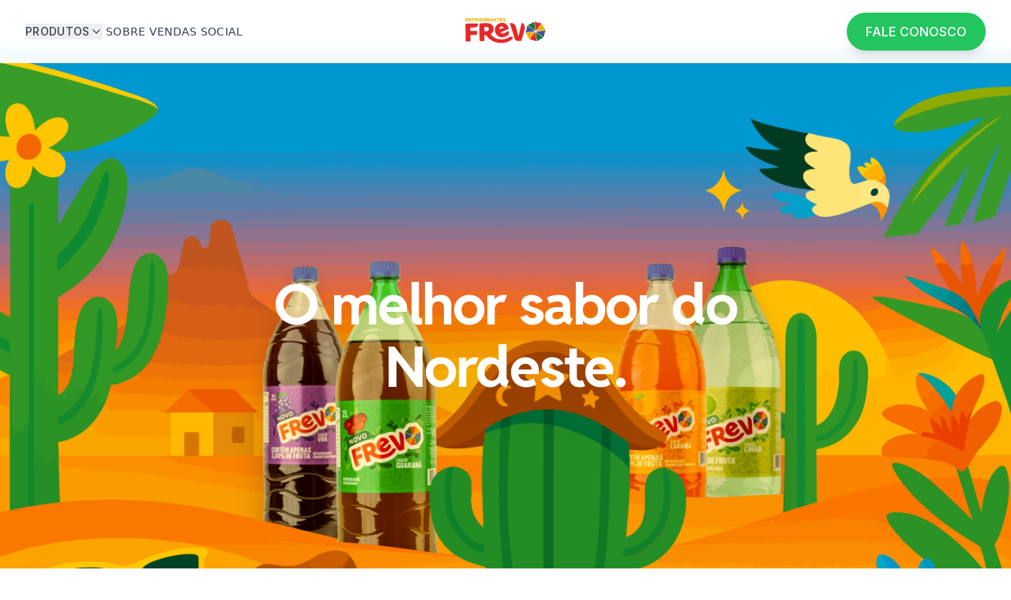

--- FILE ---
content_type: text/html
request_url: http://frevo.com.br/
body_size: 736
content:
<!DOCTYPE html>
<html lang="pt-BR">
  <head>
    <meta charset="utf-8" />
    <title>
      Frevo - O Melhor Sabor do Nordeste | Refrigerantes Brasileiros
    </title>
    <meta name="viewport" content="width=device-width, initial-scale=1" />
    <meta charset="utf-8" />
    <meta content="width=device-width, initial-scale=1" name="viewport" />
    <meta
      name="description"
      content="Frevo - O Melhor Sabor do Nordeste. Descubra os refrigerantes autênticos da região nordestina brasileira com sabores únicos de uva, guaraná, laranja, limão e cola."
    />
    <meta
      name="keywords"
      content="frevo, refrigerante, nordeste, brasil, uva, guaraná, laranja, limão, cola, sabor brasileiro"
    />
    <meta name="author" content="Frevo" />
    <meta property="og:title" content="Frevo - O Melhor Sabor do Nordeste" />
    <meta
      property="og:description"
      content="Descubra os refrigerantes autênticos da região nordestina brasileira"
    />
    <meta property="og:type" content="website" />
    <meta property="og:url" content="https://frevo.com.br" />
    <meta name="twitter:card" content="summary_large_image" />
    <meta name="twitter:title" content="Frevo - O Melhor Sabor do Nordeste" />
    <meta
      name="twitter:description"
      content="Refrigerantes autênticos da região nordestina brasileira"
    />
    <link rel="icon" type="image/x-icon" href="/favicon.ico" />
    <style>
      @import url("https://fonts.googleapis.com/css?family=Inter:500|Reddit+Sans:700");
    </style>
    <script type="module" crossorigin src="/assets/index-DiV1fR_1.js"></script>
    <link rel="modulepreload" crossorigin href="/assets/vendor-BJsqeLoe.js">
    <link rel="modulepreload" crossorigin href="/assets/animations-FQnBMXiT.js">
    <link rel="modulepreload" crossorigin href="/assets/routing-B-8VAMyo.js">
    <link rel="stylesheet" crossorigin href="/assets/index-SMmRBHJc.css">
  </head>
  <body>
    <div id="app"></div>
  </body>
</html>


--- FILE ---
content_type: text/javascript
request_url: http://frevo.com.br/assets/index-DiV1fR_1.js
body_size: 39493
content:
import{r as i,j as e,R as jt,e as V,m as A,A as nt}from"./animations-FQnBMXiT.js";import{a as yr}from"./vendor-BJsqeLoe.js";import{L as ae,r as wr,R as jr,u as Nr,H as Cr,a as Er,b as Se,N as kr,c as Rr}from"./routing-B-8VAMyo.js";(function(){const r=document.createElement("link").relList;if(r&&r.supports&&r.supports("modulepreload"))return;for(const a of document.querySelectorAll('link[rel="modulepreload"]'))n(a);new MutationObserver(a=>{for(const s of a)if(s.type==="childList")for(const d of s.addedNodes)d.tagName==="LINK"&&d.rel==="modulepreload"&&n(d)}).observe(document,{childList:!0,subtree:!0});function o(a){const s={};return a.integrity&&(s.integrity=a.integrity),a.referrerPolicy&&(s.referrerPolicy=a.referrerPolicy),a.crossOrigin==="use-credentials"?s.credentials="include":a.crossOrigin==="anonymous"?s.credentials="omit":s.credentials="same-origin",s}function n(a){if(a.ep)return;a.ep=!0;const s=o(a);fetch(a.href,s)}})();var be={},ot;function Mr(){if(ot)return be;ot=1;var t=yr();return be.createRoot=t.createRoot,be.hydrateRoot=t.hydrateRoot,be}var Sr=Mr();/**
 * @license lucide-react v0.453.0 - ISC
 *
 * This source code is licensed under the ISC license.
 * See the LICENSE file in the root directory of this source tree.
 */const Ir=t=>t.replace(/([a-z0-9])([A-Z])/g,"$1-$2").toLowerCase(),Nt=(...t)=>t.filter((r,o,n)=>!!r&&n.indexOf(r)===o).join(" ");/**
 * @license lucide-react v0.453.0 - ISC
 *
 * This source code is licensed under the ISC license.
 * See the LICENSE file in the root directory of this source tree.
 */var Lr={xmlns:"http://www.w3.org/2000/svg",width:24,height:24,viewBox:"0 0 24 24",fill:"none",stroke:"currentColor",strokeWidth:2,strokeLinecap:"round",strokeLinejoin:"round"};/**
 * @license lucide-react v0.453.0 - ISC
 *
 * This source code is licensed under the ISC license.
 * See the LICENSE file in the root directory of this source tree.
 */const Tr=i.forwardRef(({color:t="currentColor",size:r=24,strokeWidth:o=2,absoluteStrokeWidth:n,className:a="",children:s,iconNode:d,...c},l)=>i.createElement("svg",{ref:l,...Lr,width:r,height:r,stroke:t,strokeWidth:n?Number(o)*24/Number(r):o,className:Nt("lucide",a),...c},[...d.map(([m,u])=>i.createElement(m,u)),...Array.isArray(s)?s:[s]]));/**
 * @license lucide-react v0.453.0 - ISC
 *
 * This source code is licensed under the ISC license.
 * See the LICENSE file in the root directory of this source tree.
 */const oe=(t,r)=>{const o=i.forwardRef(({className:n,...a},s)=>i.createElement(Tr,{ref:s,iconNode:r,className:Nt(`lucide-${Ir(t)}`,n),...a}));return o.displayName=`${t}`,o};/**
 * @license lucide-react v0.453.0 - ISC
 *
 * This source code is licensed under the ISC license.
 * See the LICENSE file in the root directory of this source tree.
 */const Ge=oe("ChevronDown",[["path",{d:"m6 9 6 6 6-6",key:"qrunsl"}]]);/**
 * @license lucide-react v0.453.0 - ISC
 *
 * This source code is licensed under the ISC license.
 * See the LICENSE file in the root directory of this source tree.
 */const Oe=oe("ChevronLeft",[["path",{d:"m15 18-6-6 6-6",key:"1wnfg3"}]]);/**
 * @license lucide-react v0.453.0 - ISC
 *
 * This source code is licensed under the ISC license.
 * See the LICENSE file in the root directory of this source tree.
 */const Ct=oe("ChevronRight",[["path",{d:"m9 18 6-6-6-6",key:"mthhwq"}]]);/**
 * @license lucide-react v0.453.0 - ISC
 *
 * This source code is licensed under the ISC license.
 * See the LICENSE file in the root directory of this source tree.
 */const Ar=oe("Instagram",[["rect",{width:"20",height:"20",x:"2",y:"2",rx:"5",ry:"5",key:"2e1cvw"}],["path",{d:"M16 11.37A4 4 0 1 1 12.63 8 4 4 0 0 1 16 11.37z",key:"9exkf1"}],["line",{x1:"17.5",x2:"17.51",y1:"6.5",y2:"6.5",key:"r4j83e"}]]);/**
 * @license lucide-react v0.453.0 - ISC
 *
 * This source code is licensed under the ISC license.
 * See the LICENSE file in the root directory of this source tree.
 */const Or=oe("Menu",[["line",{x1:"4",x2:"20",y1:"12",y2:"12",key:"1e0a9i"}],["line",{x1:"4",x2:"20",y1:"6",y2:"6",key:"1owob3"}],["line",{x1:"4",x2:"20",y1:"18",y2:"18",key:"yk5zj1"}]]);/**
 * @license lucide-react v0.453.0 - ISC
 *
 * This source code is licensed under the ISC license.
 * See the LICENSE file in the root directory of this source tree.
 */const Pr=oe("MessageCircle",[["path",{d:"M7.9 20A9 9 0 1 0 4 16.1L2 22Z",key:"vv11sd"}]]);/**
 * @license lucide-react v0.453.0 - ISC
 *
 * This source code is licensed under the ISC license.
 * See the LICENSE file in the root directory of this source tree.
 */const at=oe("Phone",[["path",{d:"M22 16.92v3a2 2 0 0 1-2.18 2 19.79 19.79 0 0 1-8.63-3.07 19.5 19.5 0 0 1-6-6 19.79 19.79 0 0 1-3.07-8.67A2 2 0 0 1 4.11 2h3a2 2 0 0 1 2 1.72 12.84 12.84 0 0 0 .7 2.81 2 2 0 0 1-.45 2.11L8.09 9.91a16 16 0 0 0 6 6l1.27-1.27a2 2 0 0 1 2.11-.45 12.84 12.84 0 0 0 2.81.7A2 2 0 0 1 22 16.92z",key:"foiqr5"}]]);/**
 * @license lucide-react v0.453.0 - ISC
 *
 * This source code is licensed under the ISC license.
 * See the LICENSE file in the root directory of this source tree.
 */const st=oe("X",[["path",{d:"M18 6 6 18",key:"1bl5f8"}],["path",{d:"m6 6 12 12",key:"d8bk6v"}]]),ne=[{id:"uva",title:"FREVO UVA",subtitle:"Sabor Uva Nordestina",image:"/DMR06333-removebg-preview.png",href:"/produto/uva",backgroundColor:"bg-purple-500/10",description:"Sabor intenso e marcante da uva nordestina, com notas suaves e refrescantes que transportam você diretamente para os vinhedos do Nordeste brasileiro.",images:["/DMR06333-removebg-preview.png","/frevo-uva-p.png"],sizes:[{name:"Lata 350ml",volume:"350ml",popular:!0},{name:"Garrafa 500ml",volume:"500ml"},{name:"Garrafa 1L",volume:"1L"}],rating:4.8,reviews:127},{id:"guarana",title:"FREVO GUARANÁ",subtitle:"Guaraná Amazônico",image:"/DMR06306-removebg-preview.png",href:"/produto/guarana",backgroundColor:"bg-emerald-500/10",description:"Energia pura e refrescante do guaraná amazônico, com sabor autêntico que combina tradição e modernidade em cada gole.",images:["/DMR06306-removebg-preview.png","/frevo-guarana-p.png"],sizes:[{name:"Lata 350ml",volume:"350ml",popular:!0},{name:"Garrafa 500ml",volume:"500ml"},{name:"Garrafa 1L",volume:"1L"}],rating:4.9,reviews:203},{id:"laranja",title:"FREVO LARANJA",subtitle:"Laranja Pêra",image:"/DMR06342-removebg-preview.png",href:"/produto/laranja",backgroundColor:"bg-orange-500/10",description:"Frescor cítrico e vibrante da laranja pêra, com sabor natural e equilibrado que desperta os sentidos e refresca a alma.",images:["/DMR06342-removebg-preview.png","/frevo-laranja-p.png"],sizes:[{name:"Lata 350ml",volume:"350ml",popular:!0},{name:"Garrafa 500ml",volume:"500ml"},{name:"Garrafa 1L",volume:"1L"}],rating:4.7,reviews:89},{id:"limao",title:"FREVO LIMÃO",subtitle:"Limão Galego",image:"/DMR06325-removebg-preview.png",href:"/produto/limao",backgroundColor:"bg-lime-500/10",description:"Acidez refrescante e natural do limão galego, com sabor cítrico autêntico que combina perfeitamente com qualquer momento do dia.",images:["/DMR06325-removebg-preview.png","/frevo-limao-p.png"],sizes:[{name:"Lata 350ml",volume:"350ml",popular:!0},{name:"Garrafa 500ml",volume:"500ml"},{name:"Garrafa 1L",volume:"1L"}],rating:4.6,reviews:156},{id:"cola",title:"FREVO COLA",subtitle:"Cola Nordestina",image:"/DMR06314-removebg-preview.png",href:"/produto/cola",backgroundColor:"bg-red-500/10",description:"Clássico sabor cola com toque nordestino especial, combinando tradição e inovação em uma experiência única e memorável.",images:["/DMR06314-removebg-preview.png","/frevo-coca-p.png"],sizes:[{name:"Lata 350ml",volume:"350ml",popular:!0},{name:"Garrafa 500ml",volume:"500ml"},{name:"Garrafa 1L",volume:"1L"}],rating:4.9,reviews:342}],_r=[{id:"sparkling-waters",label:"REFRIGERANTES",count:5}];function Et(){const[t,r]=i.useState(()=>typeof window<"u"?window.innerWidth<768:!1);return i.useEffect(()=>{const o=()=>{const n=window.innerWidth<768;r(n)};return o(),window.addEventListener("resize",o),window.addEventListener("orientationchange",()=>{setTimeout(o,100)}),()=>{window.removeEventListener("resize",o),window.removeEventListener("orientationchange",o)}},[]),t}const Fr=["/bg_uva.png","/bg_guarana.png","/bg_laranja.png","/bg_limao.png","/bg_coca.png"],Dr=()=>{const[t,r]=i.useState(new Set),[o,n]=i.useState(!0);return i.useEffect(()=>{const s=c=>new Promise((l,m)=>{const u=new Image;u.onload=()=>{r(f=>new Set([...f,c])),l()},u.onerror=()=>m(new Error(`Failed to load image: ${c}`)),u.src=c});(async()=>{try{n(!0),await Promise.all(Fr.map(s))}catch(c){console.warn("Some background images failed to preload:",c)}finally{n(!1)}})()},[]),{isLoading:o,isImageLoaded:s=>t.has(s),imagesLoaded:Array.from(t)}},it=({onNavigate:t}={})=>e.jsx("a",{href:"#social",onClick:r=>{if(r.preventDefault(),t&&t(),window.location.pathname!=="/"&&window.location.pathname!=="/index.html"){window.location.href="/#social";return}const o=document.getElementById("social");o&&o.scrollIntoView({behavior:"smooth",block:"start"})},className:"relative bg-[#22c55e] hover:bg-[#16a34a] text-white font-medium text-sm md:text-base px-4 md:px-6 py-2 md:py-3 rounded-full transition-all duration-300 ease-in-out transform hover:scale-105 shadow-lg hover:shadow-xl font-['Inter',Helvetica]",children:"FALE CONOSCO"});function kt(t){var r,o,n="";if(typeof t=="string"||typeof t=="number")n+=t;else if(typeof t=="object")if(Array.isArray(t)){var a=t.length;for(r=0;r<a;r++)t[r]&&(o=kt(t[r]))&&(n&&(n+=" "),n+=o)}else for(o in t)t[o]&&(n&&(n+=" "),n+=o);return n}function Rt(){for(var t,r,o=0,n="",a=arguments.length;o<a;o++)(t=arguments[o])&&(r=kt(t))&&(n&&(n+=" "),n+=r);return n}const He="-",zr=t=>{const r=Wr(t),{conflictingClassGroups:o,conflictingClassGroupModifiers:n}=t;return{getClassGroupId:d=>{const c=d.split(He);return c[0]===""&&c.length!==1&&c.shift(),Mt(c,r)||$r(d)},getConflictingClassGroupIds:(d,c)=>{const l=o[d]||[];return c&&n[d]?[...l,...n[d]]:l}}},Mt=(t,r)=>{var d;if(t.length===0)return r.classGroupId;const o=t[0],n=r.nextPart.get(o),a=n?Mt(t.slice(1),n):void 0;if(a)return a;if(r.validators.length===0)return;const s=t.join(He);return(d=r.validators.find(({validator:c})=>c(s)))==null?void 0:d.classGroupId},lt=/^\[(.+)\]$/,$r=t=>{if(lt.test(t)){const r=lt.exec(t)[1],o=r==null?void 0:r.substring(0,r.indexOf(":"));if(o)return"arbitrary.."+o}},Wr=t=>{const{theme:r,prefix:o}=t,n={nextPart:new Map,validators:[]};return Ur(Object.entries(t.classGroups),o).forEach(([s,d])=>{Pe(d,n,s,r)}),n},Pe=(t,r,o,n)=>{t.forEach(a=>{if(typeof a=="string"){const s=a===""?r:ct(r,a);s.classGroupId=o;return}if(typeof a=="function"){if(Xr(a)){Pe(a(n),r,o,n);return}r.validators.push({validator:a,classGroupId:o});return}Object.entries(a).forEach(([s,d])=>{Pe(d,ct(r,s),o,n)})})},ct=(t,r)=>{let o=t;return r.split(He).forEach(n=>{o.nextPart.has(n)||o.nextPart.set(n,{nextPart:new Map,validators:[]}),o=o.nextPart.get(n)}),o},Xr=t=>t.isThemeGetter,Ur=(t,r)=>r?t.map(([o,n])=>{const a=n.map(s=>typeof s=="string"?r+s:typeof s=="object"?Object.fromEntries(Object.entries(s).map(([d,c])=>[r+d,c])):s);return[o,a]}):t,Yr=t=>{if(t<1)return{get:()=>{},set:()=>{}};let r=0,o=new Map,n=new Map;const a=(s,d)=>{o.set(s,d),r++,r>t&&(r=0,n=o,o=new Map)};return{get(s){let d=o.get(s);if(d!==void 0)return d;if((d=n.get(s))!==void 0)return a(s,d),d},set(s,d){o.has(s)?o.set(s,d):a(s,d)}}},St="!",Vr=t=>{const{separator:r,experimentalParseClassName:o}=t,n=r.length===1,a=r[0],s=r.length,d=c=>{const l=[];let m=0,u=0,f;for(let g=0;g<c.length;g++){let j=c[g];if(m===0){if(j===a&&(n||c.slice(g,g+s)===r)){l.push(c.slice(u,g)),u=g+s;continue}if(j==="/"){f=g;continue}}j==="["?m++:j==="]"&&m--}const h=l.length===0?c:c.substring(u),x=h.startsWith(St),b=x?h.substring(1):h,p=f&&f>u?f-u:void 0;return{modifiers:l,hasImportantModifier:x,baseClassName:b,maybePostfixModifierPosition:p}};return o?c=>o({className:c,parseClassName:d}):d},Br=t=>{if(t.length<=1)return t;const r=[];let o=[];return t.forEach(n=>{n[0]==="["?(r.push(...o.sort(),n),o=[]):o.push(n)}),r.push(...o.sort()),r},Gr=t=>({cache:Yr(t.cacheSize),parseClassName:Vr(t),...zr(t)}),Hr=/\s+/,qr=(t,r)=>{const{parseClassName:o,getClassGroupId:n,getConflictingClassGroupIds:a}=r,s=[],d=t.trim().split(Hr);let c="";for(let l=d.length-1;l>=0;l-=1){const m=d[l],{modifiers:u,hasImportantModifier:f,baseClassName:h,maybePostfixModifierPosition:x}=o(m);let b=!!x,p=n(b?h.substring(0,x):h);if(!p){if(!b){c=m+(c.length>0?" "+c:c);continue}if(p=n(h),!p){c=m+(c.length>0?" "+c:c);continue}b=!1}const g=Br(u).join(":"),j=f?g+St:g,E=j+p;if(s.includes(E))continue;s.push(E);const y=a(p,b);for(let v=0;v<y.length;++v){const w=y[v];s.push(j+w)}c=m+(c.length>0?" "+c:c)}return c};function Kr(){let t=0,r,o,n="";for(;t<arguments.length;)(r=arguments[t++])&&(o=It(r))&&(n&&(n+=" "),n+=o);return n}const It=t=>{if(typeof t=="string")return t;let r,o="";for(let n=0;n<t.length;n++)t[n]&&(r=It(t[n]))&&(o&&(o+=" "),o+=r);return o};function Zr(t,...r){let o,n,a,s=d;function d(l){const m=r.reduce((u,f)=>f(u),t());return o=Gr(m),n=o.cache.get,a=o.cache.set,s=c,c(l)}function c(l){const m=n(l);if(m)return m;const u=qr(l,o);return a(l,u),u}return function(){return s(Kr.apply(null,arguments))}}const F=t=>{const r=o=>o[t]||[];return r.isThemeGetter=!0,r},Lt=/^\[(?:([a-z-]+):)?(.+)\]$/i,Jr=/^\d+\/\d+$/,Qr=new Set(["px","full","screen"]),en=/^(\d+(\.\d+)?)?(xs|sm|md|lg|xl)$/,tn=/\d+(%|px|r?em|[sdl]?v([hwib]|min|max)|pt|pc|in|cm|mm|cap|ch|ex|r?lh|cq(w|h|i|b|min|max))|\b(calc|min|max|clamp)\(.+\)|^0$/,rn=/^(rgba?|hsla?|hwb|(ok)?(lab|lch))\(.+\)$/,nn=/^(inset_)?-?((\d+)?\.?(\d+)[a-z]+|0)_-?((\d+)?\.?(\d+)[a-z]+|0)/,on=/^(url|image|image-set|cross-fade|element|(repeating-)?(linear|radial|conic)-gradient)\(.+\)$/,Q=t=>ce(t)||Qr.has(t)||Jr.test(t),te=t=>ue(t,"length",fn),ce=t=>!!t&&!Number.isNaN(Number(t)),Ie=t=>ue(t,"number",ce),me=t=>!!t&&Number.isInteger(Number(t)),an=t=>t.endsWith("%")&&ce(t.slice(0,-1)),L=t=>Lt.test(t),re=t=>en.test(t),sn=new Set(["length","size","percentage"]),ln=t=>ue(t,sn,Tt),cn=t=>ue(t,"position",Tt),dn=new Set(["image","url"]),un=t=>ue(t,dn,hn),mn=t=>ue(t,"",pn),fe=()=>!0,ue=(t,r,o)=>{const n=Lt.exec(t);return n?n[1]?typeof r=="string"?n[1]===r:r.has(n[1]):o(n[2]):!1},fn=t=>tn.test(t)&&!rn.test(t),Tt=()=>!1,pn=t=>nn.test(t),hn=t=>on.test(t),gn=()=>{const t=F("colors"),r=F("spacing"),o=F("blur"),n=F("brightness"),a=F("borderColor"),s=F("borderRadius"),d=F("borderSpacing"),c=F("borderWidth"),l=F("contrast"),m=F("grayscale"),u=F("hueRotate"),f=F("invert"),h=F("gap"),x=F("gradientColorStops"),b=F("gradientColorStopPositions"),p=F("inset"),g=F("margin"),j=F("opacity"),E=F("padding"),y=F("saturate"),v=F("scale"),w=F("sepia"),M=F("skew"),k=F("space"),D=F("translate"),I=()=>["auto","contain","none"],P=()=>["auto","hidden","clip","visible","scroll"],Y=()=>["auto",L,r],N=()=>[L,r],_=()=>["",Q,te],W=()=>["auto",ce,L],H=()=>["bottom","center","left","left-bottom","left-top","right","right-bottom","right-top","top"],S=()=>["solid","dashed","dotted","double","none"],T=()=>["normal","multiply","screen","overlay","darken","lighten","color-dodge","color-burn","hard-light","soft-light","difference","exclusion","hue","saturation","color","luminosity"],C=()=>["start","end","center","between","around","evenly","stretch"],z=()=>["","0",L],X=()=>["auto","avoid","all","avoid-page","page","left","right","column"],R=()=>[ce,L];return{cacheSize:500,separator:":",theme:{colors:[fe],spacing:[Q,te],blur:["none","",re,L],brightness:R(),borderColor:[t],borderRadius:["none","","full",re,L],borderSpacing:N(),borderWidth:_(),contrast:R(),grayscale:z(),hueRotate:R(),invert:z(),gap:N(),gradientColorStops:[t],gradientColorStopPositions:[an,te],inset:Y(),margin:Y(),opacity:R(),padding:N(),saturate:R(),scale:R(),sepia:z(),skew:R(),space:N(),translate:N()},classGroups:{aspect:[{aspect:["auto","square","video",L]}],container:["container"],columns:[{columns:[re]}],"break-after":[{"break-after":X()}],"break-before":[{"break-before":X()}],"break-inside":[{"break-inside":["auto","avoid","avoid-page","avoid-column"]}],"box-decoration":[{"box-decoration":["slice","clone"]}],box:[{box:["border","content"]}],display:["block","inline-block","inline","flex","inline-flex","table","inline-table","table-caption","table-cell","table-column","table-column-group","table-footer-group","table-header-group","table-row-group","table-row","flow-root","grid","inline-grid","contents","list-item","hidden"],float:[{float:["right","left","none","start","end"]}],clear:[{clear:["left","right","both","none","start","end"]}],isolation:["isolate","isolation-auto"],"object-fit":[{object:["contain","cover","fill","none","scale-down"]}],"object-position":[{object:[...H(),L]}],overflow:[{overflow:P()}],"overflow-x":[{"overflow-x":P()}],"overflow-y":[{"overflow-y":P()}],overscroll:[{overscroll:I()}],"overscroll-x":[{"overscroll-x":I()}],"overscroll-y":[{"overscroll-y":I()}],position:["static","fixed","absolute","relative","sticky"],inset:[{inset:[p]}],"inset-x":[{"inset-x":[p]}],"inset-y":[{"inset-y":[p]}],start:[{start:[p]}],end:[{end:[p]}],top:[{top:[p]}],right:[{right:[p]}],bottom:[{bottom:[p]}],left:[{left:[p]}],visibility:["visible","invisible","collapse"],z:[{z:["auto",me,L]}],basis:[{basis:Y()}],"flex-direction":[{flex:["row","row-reverse","col","col-reverse"]}],"flex-wrap":[{flex:["wrap","wrap-reverse","nowrap"]}],flex:[{flex:["1","auto","initial","none",L]}],grow:[{grow:z()}],shrink:[{shrink:z()}],order:[{order:["first","last","none",me,L]}],"grid-cols":[{"grid-cols":[fe]}],"col-start-end":[{col:["auto",{span:["full",me,L]},L]}],"col-start":[{"col-start":W()}],"col-end":[{"col-end":W()}],"grid-rows":[{"grid-rows":[fe]}],"row-start-end":[{row:["auto",{span:[me,L]},L]}],"row-start":[{"row-start":W()}],"row-end":[{"row-end":W()}],"grid-flow":[{"grid-flow":["row","col","dense","row-dense","col-dense"]}],"auto-cols":[{"auto-cols":["auto","min","max","fr",L]}],"auto-rows":[{"auto-rows":["auto","min","max","fr",L]}],gap:[{gap:[h]}],"gap-x":[{"gap-x":[h]}],"gap-y":[{"gap-y":[h]}],"justify-content":[{justify:["normal",...C()]}],"justify-items":[{"justify-items":["start","end","center","stretch"]}],"justify-self":[{"justify-self":["auto","start","end","center","stretch"]}],"align-content":[{content:["normal",...C(),"baseline"]}],"align-items":[{items:["start","end","center","baseline","stretch"]}],"align-self":[{self:["auto","start","end","center","stretch","baseline"]}],"place-content":[{"place-content":[...C(),"baseline"]}],"place-items":[{"place-items":["start","end","center","baseline","stretch"]}],"place-self":[{"place-self":["auto","start","end","center","stretch"]}],p:[{p:[E]}],px:[{px:[E]}],py:[{py:[E]}],ps:[{ps:[E]}],pe:[{pe:[E]}],pt:[{pt:[E]}],pr:[{pr:[E]}],pb:[{pb:[E]}],pl:[{pl:[E]}],m:[{m:[g]}],mx:[{mx:[g]}],my:[{my:[g]}],ms:[{ms:[g]}],me:[{me:[g]}],mt:[{mt:[g]}],mr:[{mr:[g]}],mb:[{mb:[g]}],ml:[{ml:[g]}],"space-x":[{"space-x":[k]}],"space-x-reverse":["space-x-reverse"],"space-y":[{"space-y":[k]}],"space-y-reverse":["space-y-reverse"],w:[{w:["auto","min","max","fit","svw","lvw","dvw",L,r]}],"min-w":[{"min-w":[L,r,"min","max","fit"]}],"max-w":[{"max-w":[L,r,"none","full","min","max","fit","prose",{screen:[re]},re]}],h:[{h:[L,r,"auto","min","max","fit","svh","lvh","dvh"]}],"min-h":[{"min-h":[L,r,"min","max","fit","svh","lvh","dvh"]}],"max-h":[{"max-h":[L,r,"min","max","fit","svh","lvh","dvh"]}],size:[{size:[L,r,"auto","min","max","fit"]}],"font-size":[{text:["base",re,te]}],"font-smoothing":["antialiased","subpixel-antialiased"],"font-style":["italic","not-italic"],"font-weight":[{font:["thin","extralight","light","normal","medium","semibold","bold","extrabold","black",Ie]}],"font-family":[{font:[fe]}],"fvn-normal":["normal-nums"],"fvn-ordinal":["ordinal"],"fvn-slashed-zero":["slashed-zero"],"fvn-figure":["lining-nums","oldstyle-nums"],"fvn-spacing":["proportional-nums","tabular-nums"],"fvn-fraction":["diagonal-fractions","stacked-fractons"],tracking:[{tracking:["tighter","tight","normal","wide","wider","widest",L]}],"line-clamp":[{"line-clamp":["none",ce,Ie]}],leading:[{leading:["none","tight","snug","normal","relaxed","loose",Q,L]}],"list-image":[{"list-image":["none",L]}],"list-style-type":[{list:["none","disc","decimal",L]}],"list-style-position":[{list:["inside","outside"]}],"placeholder-color":[{placeholder:[t]}],"placeholder-opacity":[{"placeholder-opacity":[j]}],"text-alignment":[{text:["left","center","right","justify","start","end"]}],"text-color":[{text:[t]}],"text-opacity":[{"text-opacity":[j]}],"text-decoration":["underline","overline","line-through","no-underline"],"text-decoration-style":[{decoration:[...S(),"wavy"]}],"text-decoration-thickness":[{decoration:["auto","from-font",Q,te]}],"underline-offset":[{"underline-offset":["auto",Q,L]}],"text-decoration-color":[{decoration:[t]}],"text-transform":["uppercase","lowercase","capitalize","normal-case"],"text-overflow":["truncate","text-ellipsis","text-clip"],"text-wrap":[{text:["wrap","nowrap","balance","pretty"]}],indent:[{indent:N()}],"vertical-align":[{align:["baseline","top","middle","bottom","text-top","text-bottom","sub","super",L]}],whitespace:[{whitespace:["normal","nowrap","pre","pre-line","pre-wrap","break-spaces"]}],break:[{break:["normal","words","all","keep"]}],hyphens:[{hyphens:["none","manual","auto"]}],content:[{content:["none",L]}],"bg-attachment":[{bg:["fixed","local","scroll"]}],"bg-clip":[{"bg-clip":["border","padding","content","text"]}],"bg-opacity":[{"bg-opacity":[j]}],"bg-origin":[{"bg-origin":["border","padding","content"]}],"bg-position":[{bg:[...H(),cn]}],"bg-repeat":[{bg:["no-repeat",{repeat:["","x","y","round","space"]}]}],"bg-size":[{bg:["auto","cover","contain",ln]}],"bg-image":[{bg:["none",{"gradient-to":["t","tr","r","br","b","bl","l","tl"]},un]}],"bg-color":[{bg:[t]}],"gradient-from-pos":[{from:[b]}],"gradient-via-pos":[{via:[b]}],"gradient-to-pos":[{to:[b]}],"gradient-from":[{from:[x]}],"gradient-via":[{via:[x]}],"gradient-to":[{to:[x]}],rounded:[{rounded:[s]}],"rounded-s":[{"rounded-s":[s]}],"rounded-e":[{"rounded-e":[s]}],"rounded-t":[{"rounded-t":[s]}],"rounded-r":[{"rounded-r":[s]}],"rounded-b":[{"rounded-b":[s]}],"rounded-l":[{"rounded-l":[s]}],"rounded-ss":[{"rounded-ss":[s]}],"rounded-se":[{"rounded-se":[s]}],"rounded-ee":[{"rounded-ee":[s]}],"rounded-es":[{"rounded-es":[s]}],"rounded-tl":[{"rounded-tl":[s]}],"rounded-tr":[{"rounded-tr":[s]}],"rounded-br":[{"rounded-br":[s]}],"rounded-bl":[{"rounded-bl":[s]}],"border-w":[{border:[c]}],"border-w-x":[{"border-x":[c]}],"border-w-y":[{"border-y":[c]}],"border-w-s":[{"border-s":[c]}],"border-w-e":[{"border-e":[c]}],"border-w-t":[{"border-t":[c]}],"border-w-r":[{"border-r":[c]}],"border-w-b":[{"border-b":[c]}],"border-w-l":[{"border-l":[c]}],"border-opacity":[{"border-opacity":[j]}],"border-style":[{border:[...S(),"hidden"]}],"divide-x":[{"divide-x":[c]}],"divide-x-reverse":["divide-x-reverse"],"divide-y":[{"divide-y":[c]}],"divide-y-reverse":["divide-y-reverse"],"divide-opacity":[{"divide-opacity":[j]}],"divide-style":[{divide:S()}],"border-color":[{border:[a]}],"border-color-x":[{"border-x":[a]}],"border-color-y":[{"border-y":[a]}],"border-color-s":[{"border-s":[a]}],"border-color-e":[{"border-e":[a]}],"border-color-t":[{"border-t":[a]}],"border-color-r":[{"border-r":[a]}],"border-color-b":[{"border-b":[a]}],"border-color-l":[{"border-l":[a]}],"divide-color":[{divide:[a]}],"outline-style":[{outline:["",...S()]}],"outline-offset":[{"outline-offset":[Q,L]}],"outline-w":[{outline:[Q,te]}],"outline-color":[{outline:[t]}],"ring-w":[{ring:_()}],"ring-w-inset":["ring-inset"],"ring-color":[{ring:[t]}],"ring-opacity":[{"ring-opacity":[j]}],"ring-offset-w":[{"ring-offset":[Q,te]}],"ring-offset-color":[{"ring-offset":[t]}],shadow:[{shadow:["","inner","none",re,mn]}],"shadow-color":[{shadow:[fe]}],opacity:[{opacity:[j]}],"mix-blend":[{"mix-blend":[...T(),"plus-lighter","plus-darker"]}],"bg-blend":[{"bg-blend":T()}],filter:[{filter:["","none"]}],blur:[{blur:[o]}],brightness:[{brightness:[n]}],contrast:[{contrast:[l]}],"drop-shadow":[{"drop-shadow":["","none",re,L]}],grayscale:[{grayscale:[m]}],"hue-rotate":[{"hue-rotate":[u]}],invert:[{invert:[f]}],saturate:[{saturate:[y]}],sepia:[{sepia:[w]}],"backdrop-filter":[{"backdrop-filter":["","none"]}],"backdrop-blur":[{"backdrop-blur":[o]}],"backdrop-brightness":[{"backdrop-brightness":[n]}],"backdrop-contrast":[{"backdrop-contrast":[l]}],"backdrop-grayscale":[{"backdrop-grayscale":[m]}],"backdrop-hue-rotate":[{"backdrop-hue-rotate":[u]}],"backdrop-invert":[{"backdrop-invert":[f]}],"backdrop-opacity":[{"backdrop-opacity":[j]}],"backdrop-saturate":[{"backdrop-saturate":[y]}],"backdrop-sepia":[{"backdrop-sepia":[w]}],"border-collapse":[{border:["collapse","separate"]}],"border-spacing":[{"border-spacing":[d]}],"border-spacing-x":[{"border-spacing-x":[d]}],"border-spacing-y":[{"border-spacing-y":[d]}],"table-layout":[{table:["auto","fixed"]}],caption:[{caption:["top","bottom"]}],transition:[{transition:["none","all","","colors","opacity","shadow","transform",L]}],duration:[{duration:R()}],ease:[{ease:["linear","in","out","in-out",L]}],delay:[{delay:R()}],animate:[{animate:["none","spin","ping","pulse","bounce",L]}],transform:[{transform:["","gpu","none"]}],scale:[{scale:[v]}],"scale-x":[{"scale-x":[v]}],"scale-y":[{"scale-y":[v]}],rotate:[{rotate:[me,L]}],"translate-x":[{"translate-x":[D]}],"translate-y":[{"translate-y":[D]}],"skew-x":[{"skew-x":[M]}],"skew-y":[{"skew-y":[M]}],"transform-origin":[{origin:["center","top","top-right","right","bottom-right","bottom","bottom-left","left","top-left",L]}],accent:[{accent:["auto",t]}],appearance:[{appearance:["none","auto"]}],cursor:[{cursor:["auto","default","pointer","wait","text","move","help","not-allowed","none","context-menu","progress","cell","crosshair","vertical-text","alias","copy","no-drop","grab","grabbing","all-scroll","col-resize","row-resize","n-resize","e-resize","s-resize","w-resize","ne-resize","nw-resize","se-resize","sw-resize","ew-resize","ns-resize","nesw-resize","nwse-resize","zoom-in","zoom-out",L]}],"caret-color":[{caret:[t]}],"pointer-events":[{"pointer-events":["none","auto"]}],resize:[{resize:["none","y","x",""]}],"scroll-behavior":[{scroll:["auto","smooth"]}],"scroll-m":[{"scroll-m":N()}],"scroll-mx":[{"scroll-mx":N()}],"scroll-my":[{"scroll-my":N()}],"scroll-ms":[{"scroll-ms":N()}],"scroll-me":[{"scroll-me":N()}],"scroll-mt":[{"scroll-mt":N()}],"scroll-mr":[{"scroll-mr":N()}],"scroll-mb":[{"scroll-mb":N()}],"scroll-ml":[{"scroll-ml":N()}],"scroll-p":[{"scroll-p":N()}],"scroll-px":[{"scroll-px":N()}],"scroll-py":[{"scroll-py":N()}],"scroll-ps":[{"scroll-ps":N()}],"scroll-pe":[{"scroll-pe":N()}],"scroll-pt":[{"scroll-pt":N()}],"scroll-pr":[{"scroll-pr":N()}],"scroll-pb":[{"scroll-pb":N()}],"scroll-pl":[{"scroll-pl":N()}],"snap-align":[{snap:["start","end","center","align-none"]}],"snap-stop":[{snap:["normal","always"]}],"snap-type":[{snap:["none","x","y","both"]}],"snap-strictness":[{snap:["mandatory","proximity"]}],touch:[{touch:["auto","none","manipulation"]}],"touch-x":[{"touch-pan":["x","left","right"]}],"touch-y":[{"touch-pan":["y","up","down"]}],"touch-pz":["touch-pinch-zoom"],select:[{select:["none","text","all","auto"]}],"will-change":[{"will-change":["auto","scroll","contents","transform",L]}],fill:[{fill:[t,"none"]}],"stroke-w":[{stroke:[Q,te,Ie]}],stroke:[{stroke:[t,"none"]}],sr:["sr-only","not-sr-only"],"forced-color-adjust":[{"forced-color-adjust":["auto","none"]}]},conflictingClassGroups:{overflow:["overflow-x","overflow-y"],overscroll:["overscroll-x","overscroll-y"],inset:["inset-x","inset-y","start","end","top","right","bottom","left"],"inset-x":["right","left"],"inset-y":["top","bottom"],flex:["basis","grow","shrink"],gap:["gap-x","gap-y"],p:["px","py","ps","pe","pt","pr","pb","pl"],px:["pr","pl"],py:["pt","pb"],m:["mx","my","ms","me","mt","mr","mb","ml"],mx:["mr","ml"],my:["mt","mb"],size:["w","h"],"font-size":["leading"],"fvn-normal":["fvn-ordinal","fvn-slashed-zero","fvn-figure","fvn-spacing","fvn-fraction"],"fvn-ordinal":["fvn-normal"],"fvn-slashed-zero":["fvn-normal"],"fvn-figure":["fvn-normal"],"fvn-spacing":["fvn-normal"],"fvn-fraction":["fvn-normal"],"line-clamp":["display","overflow"],rounded:["rounded-s","rounded-e","rounded-t","rounded-r","rounded-b","rounded-l","rounded-ss","rounded-se","rounded-ee","rounded-es","rounded-tl","rounded-tr","rounded-br","rounded-bl"],"rounded-s":["rounded-ss","rounded-es"],"rounded-e":["rounded-se","rounded-ee"],"rounded-t":["rounded-tl","rounded-tr"],"rounded-r":["rounded-tr","rounded-br"],"rounded-b":["rounded-br","rounded-bl"],"rounded-l":["rounded-tl","rounded-bl"],"border-spacing":["border-spacing-x","border-spacing-y"],"border-w":["border-w-s","border-w-e","border-w-t","border-w-r","border-w-b","border-w-l"],"border-w-x":["border-w-r","border-w-l"],"border-w-y":["border-w-t","border-w-b"],"border-color":["border-color-s","border-color-e","border-color-t","border-color-r","border-color-b","border-color-l"],"border-color-x":["border-color-r","border-color-l"],"border-color-y":["border-color-t","border-color-b"],"scroll-m":["scroll-mx","scroll-my","scroll-ms","scroll-me","scroll-mt","scroll-mr","scroll-mb","scroll-ml"],"scroll-mx":["scroll-mr","scroll-ml"],"scroll-my":["scroll-mt","scroll-mb"],"scroll-p":["scroll-px","scroll-py","scroll-ps","scroll-pe","scroll-pt","scroll-pr","scroll-pb","scroll-pl"],"scroll-px":["scroll-pr","scroll-pl"],"scroll-py":["scroll-pt","scroll-pb"],touch:["touch-x","touch-y","touch-pz"],"touch-x":["touch"],"touch-y":["touch"],"touch-pz":["touch"]},conflictingClassGroupModifiers:{"font-size":["leading"]}}},xn=Zr(gn);function se(...t){return xn(Rt(t))}function vn(t,r){return{href:t,target:"_blank",rel:"noopener noreferrer",className:r||""}}const bn=({href:t,children:r,className:o="",title:n})=>e.jsx("a",{...vn(t,o),title:n,children:r}),At=()=>e.jsx("div",{className:"flex items-center",children:e.jsx("img",{src:"/Frevo_Colorida.svg",alt:"Frevo - O Melhor Sabor do Nordeste",className:"h-8 md:h-10 w-auto object-contain"})}),Ot=({products:t,isOpen:r,onClose:o})=>{const[n,a]=i.useState("sparkling-waters"),s=i.useRef(null);if(!r)return null;const c=(f=>f==="sparkling-waters"?t:[])(n),m=(f=>{const h=[];for(let x=0;x<f.length;x+=2)h.push(f.slice(x,x+2));return h})(c),u=f=>{s.current&&(f==="left"?s.current.scrollBy({left:-300,behavior:"smooth"}):s.current.scrollBy({left:300,behavior:"smooth"}))};return e.jsx("div",{className:"fixed left-0 w-full bg-white border-t border-gray-200 shadow-xl z-50",style:{top:"80px"},children:e.jsxs("div",{className:"max-w-[1440px] mx-auto flex w-full max-h-[600px] overflow-y-auto",children:[" ",e.jsx("div",{className:"w-80 bg-gray-50 border-r border-gray-200 flex-shrink-0",children:e.jsx("ul",{className:"py-4",children:_r.map(f=>e.jsx("li",{className:`relative cursor-pointer transition-all duration-200 ${n===f.id?"bg-white":"hover:bg-gray-100"}`,onClick:()=>a(f.id),children:e.jsxs("div",{className:"px-6 py-4 flex items-center justify-between",children:[e.jsx("span",{className:`font-medium text-sm ${n===f.id?"text-gray-900":"text-gray-700"}`,children:f.label}),n===f.id&&e.jsx("svg",{className:"w-6 h-6 text-gray-600",viewBox:"0 0 55 37",fill:"currentColor",stroke:"currentColor",strokeWidth:"1.5",children:e.jsx("path",{d:"m40.26 2.429-.395-.622-.629.384-5.292 3.232-.652.399.41.644 1.65 2.593c1.416 2.227 3.114 4.267 4.774 6.02H1.196v7.389H39.84c-1.6 1.735-3.212 3.783-4.565 6.103l-1.546 2.653-.385.66.666.373 5.415 3.03.643.36.372-.637 1.546-2.653c1.812-3.108 4.34-5.722 6.494-7.594a37.774 37.774 0 0 1 2.67-2.122c.333-.239.594-.417.765-.532l-.416-.623.416-.623.185-.121.036-.023.001-.001.002-.002a3.793 3.793 0 0 0 1.79-3.099 3.785 3.785 0 0 0-1.608-3.2l-.003-.002-.002-.002-.044-.031-.2-.147c-.181-.134-.453-.34-.797-.609a52.528 52.528 0 0 1-2.743-2.31c-2.212-1.993-4.788-4.656-6.623-7.54L40.26 2.429Z"})})]})},f.id))})}),e.jsxs("div",{className:"flex-1 py-8 relative flex-grow overflow-hidden",children:[e.jsx("div",{ref:s,className:"flex gap-6 pb-4 overflow-x-auto",style:{scrollbarWidth:"none",msOverflowStyle:"none"},children:m.map((f,h)=>e.jsx("div",{className:"flex flex-col gap-6 flex-shrink-0 justify-start",children:f.map((x,b)=>e.jsx(ae,{to:x.href,onClick:o,className:"group block relative overflow-hidden rounded-lg transition-all duration-300 hover:scale-105 hover:shadow-lg w-64 h-48",style:{backgroundColor:x.backgroundColor||"#f8f9fa"},children:e.jsxs("div",{className:"p-6 h-full flex flex-col",children:[e.jsxs("div",{className:"flex-1 mb-4",children:[e.jsx("h3",{className:"font-semibold text-lg text-gray-900 mb-2 leading-tight",children:x.title}),e.jsx("p",{className:"text-sm text-gray-600 leading-relaxed",children:x.subtitle})]}),e.jsx("div",{className:"flex justify-center items-end",children:e.jsx("div",{className:"w-20 h-20 flex items-center justify-center",children:e.jsx("img",{src:x.image||"/placeholder.svg",alt:x.title,className:"max-w-full max-h-full object-contain transition-transform duration-300 group-hover:scale-110"})})})]})},b))},h))}),e.jsx("button",{onClick:()=>u("left"),className:"ml-4 absolute -left-2 top-1/2 -translate-y-1/2 bg-white rounded-full p-2 shadow-md hover:bg-gray-100 transition-colors z-20","aria-label":"Scroll left",children:e.jsx(Oe,{className:"w-6 h-6 text-gray-700"})}),e.jsx("button",{onClick:()=>u("right"),className:"mr-4 absolute -right-2 top-1/2 -translate-y-1/2 bg-white rounded-full p-2 shadow-md hover:bg-gray-100 transition-colors z-20","aria-label":"Scroll right",children:e.jsx(Ct,{className:"w-6 h-6 text-gray-700"})})]})]})})},yn=({label:t,href:r,hasDropdown:o=!1,products:n=[]})=>{const[a,s]=i.useState(!1),d=l=>l.startsWith("#"),c=(l,m)=>{l.preventDefault();const u=m.substring(1);if(window.location.pathname!=="/"&&window.location.pathname!=="/index.html"){window.location.href=`/#${u}`;return}const f=document.getElementById(u);f&&f.scrollIntoView({behavior:"smooth",block:"start"})};return o?e.jsxs("div",{className:"relative",onMouseEnter:()=>s(!0),onMouseLeave:()=>s(!1),children:[e.jsxs("button",{className:"group inline-flex items-center justify-center font-medium text-gray-700 hover:text-gray-900 transition-colors text-sm tracking-wide focus:outline-none",children:[t,e.jsx(Ge,{className:`ml-1 h-4 w-4 transition-transform duration-200 ${a?"rotate-180":""}`,"aria-hidden":"true"})]}),e.jsx(Ot,{products:n,isOpen:a,onClose:()=>s(!1)})]}):d(r)?e.jsx("a",{href:r,onClick:l=>c(l,r),className:"font-medium text-gray-700 hover:text-gray-900 transition-colors text-sm tracking-wide",children:t}):e.jsx(ae,{to:r,className:"font-medium text-gray-700 hover:text-gray-900 transition-colors text-sm tracking-wide",children:t})};function Pt(t,r=[]){let o=[];function n(s,d){const c=i.createContext(d),l=o.length;o=[...o,d];const m=f=>{var j;const{scope:h,children:x,...b}=f,p=((j=h==null?void 0:h[t])==null?void 0:j[l])||c,g=i.useMemo(()=>b,Object.values(b));return e.jsx(p.Provider,{value:g,children:x})};m.displayName=s+"Provider";function u(f,h){var p;const x=((p=h==null?void 0:h[t])==null?void 0:p[l])||c,b=i.useContext(x);if(b)return b;if(d!==void 0)return d;throw new Error(`\`${f}\` must be used within \`${s}\``)}return[m,u]}const a=()=>{const s=o.map(d=>i.createContext(d));return function(c){const l=(c==null?void 0:c[t])||s;return i.useMemo(()=>({[`__scope${t}`]:{...c,[t]:l}}),[c,l])}};return a.scopeName=t,[n,wn(a,...r)]}function wn(...t){const r=t[0];if(t.length===1)return r;const o=()=>{const n=t.map(a=>({useScope:a(),scopeName:a.scopeName}));return function(s){const d=n.reduce((c,{useScope:l,scopeName:m})=>{const f=l(s)[`__scope${m}`];return{...c,...f}},{});return i.useMemo(()=>({[`__scope${r.scopeName}`]:d}),[d])}};return o.scopeName=r.scopeName,o}function $(t,r,{checkForDefaultPrevented:o=!0}={}){return function(a){if(t==null||t(a),o===!1||!a.defaultPrevented)return r==null?void 0:r(a)}}function dt(t,r){if(typeof t=="function")return t(r);t!=null&&(t.current=r)}function qe(...t){return r=>{let o=!1;const n=t.map(a=>{const s=dt(a,r);return!o&&typeof s=="function"&&(o=!0),s});if(o)return()=>{for(let a=0;a<n.length;a++){const s=n[a];typeof s=="function"?s():dt(t[a],null)}}}}function J(...t){return i.useCallback(qe(...t),t)}function _e(t){const r=jn(t),o=i.forwardRef((n,a)=>{const{children:s,...d}=n,c=i.Children.toArray(s),l=c.find(Cn);if(l){const m=l.props.children,u=c.map(f=>f===l?i.Children.count(m)>1?i.Children.only(null):i.isValidElement(m)?m.props.children:null:f);return e.jsx(r,{...d,ref:a,children:i.isValidElement(m)?i.cloneElement(m,void 0,u):null})}return e.jsx(r,{...d,ref:a,children:s})});return o.displayName=`${t}.Slot`,o}function jn(t){const r=i.forwardRef((o,n)=>{const{children:a,...s}=o;if(i.isValidElement(a)){const d=kn(a),c=En(s,a.props);return a.type!==i.Fragment&&(c.ref=n?qe(n,d):d),i.cloneElement(a,c)}return i.Children.count(a)>1?i.Children.only(null):null});return r.displayName=`${t}.SlotClone`,r}var Nn=Symbol("radix.slottable");function Cn(t){return i.isValidElement(t)&&typeof t.type=="function"&&"__radixId"in t.type&&t.type.__radixId===Nn}function En(t,r){const o={...r};for(const n in r){const a=t[n],s=r[n];/^on[A-Z]/.test(n)?a&&s?o[n]=(...c)=>{const l=s(...c);return a(...c),l}:a&&(o[n]=a):n==="style"?o[n]={...a,...s}:n==="className"&&(o[n]=[a,s].filter(Boolean).join(" "))}return{...t,...o}}function kn(t){var n,a;let r=(n=Object.getOwnPropertyDescriptor(t.props,"ref"))==null?void 0:n.get,o=r&&"isReactWarning"in r&&r.isReactWarning;return o?t.ref:(r=(a=Object.getOwnPropertyDescriptor(t,"ref"))==null?void 0:a.get,o=r&&"isReactWarning"in r&&r.isReactWarning,o?t.props.ref:t.props.ref||t.ref)}var Rn=["a","button","div","form","h2","h3","img","input","label","li","nav","ol","p","select","span","svg","ul"],G=Rn.reduce((t,r)=>{const o=_e(`Primitive.${r}`),n=i.forwardRef((a,s)=>{const{asChild:d,...c}=a,l=d?o:r;return typeof window<"u"&&(window[Symbol.for("radix-ui")]=!0),e.jsx(l,{...c,ref:s})});return n.displayName=`Primitive.${r}`,{...t,[r]:n}},{});function Fe(t,r){t&&wr.flushSync(()=>t.dispatchEvent(r))}var ie=globalThis!=null&&globalThis.document?i.useLayoutEffect:()=>{},Mn=jt[" useInsertionEffect ".trim().toString()]||ie;function _t({prop:t,defaultProp:r,onChange:o=()=>{},caller:n}){const[a,s,d]=Sn({defaultProp:r,onChange:o}),c=t!==void 0,l=c?t:a;{const u=i.useRef(t!==void 0);i.useEffect(()=>{const f=u.current;f!==c&&console.warn(`${n} is changing from ${f?"controlled":"uncontrolled"} to ${c?"controlled":"uncontrolled"}. Components should not switch from controlled to uncontrolled (or vice versa). Decide between using a controlled or uncontrolled value for the lifetime of the component.`),u.current=c},[c,n])}const m=i.useCallback(u=>{var f;if(c){const h=In(u)?u(t):u;h!==t&&((f=d.current)==null||f.call(d,h))}else s(u)},[c,t,s,d]);return[l,m]}function Sn({defaultProp:t,onChange:r}){const[o,n]=i.useState(t),a=i.useRef(o),s=i.useRef(r);return Mn(()=>{s.current=r},[r]),i.useEffect(()=>{var d;a.current!==o&&((d=s.current)==null||d.call(s,o),a.current=o)},[o,a]),[o,n,s]}function In(t){return typeof t=="function"}var Ln=i.createContext(void 0);function Tn(t){const r=i.useContext(Ln);return t||r||"ltr"}function An(t,r){return i.useReducer((o,n)=>r[o][n]??o,t)}var ge=t=>{const{present:r,children:o}=t,n=On(r),a=typeof o=="function"?o({present:n.isPresent}):i.Children.only(o),s=J(n.ref,Pn(a));return typeof o=="function"||n.isPresent?i.cloneElement(a,{ref:s}):null};ge.displayName="Presence";function On(t){const[r,o]=i.useState(),n=i.useRef(null),a=i.useRef(t),s=i.useRef("none"),d=t?"mounted":"unmounted",[c,l]=An(d,{mounted:{UNMOUNT:"unmounted",ANIMATION_OUT:"unmountSuspended"},unmountSuspended:{MOUNT:"mounted",ANIMATION_END:"unmounted"},unmounted:{MOUNT:"mounted"}});return i.useEffect(()=>{const m=ye(n.current);s.current=c==="mounted"?m:"none"},[c]),ie(()=>{const m=n.current,u=a.current;if(u!==t){const h=s.current,x=ye(m);t?l("MOUNT"):x==="none"||(m==null?void 0:m.display)==="none"?l("UNMOUNT"):l(u&&h!==x?"ANIMATION_OUT":"UNMOUNT"),a.current=t}},[t,l]),ie(()=>{if(r){let m;const u=r.ownerDocument.defaultView??window,f=x=>{const p=ye(n.current).includes(x.animationName);if(x.target===r&&p&&(l("ANIMATION_END"),!a.current)){const g=r.style.animationFillMode;r.style.animationFillMode="forwards",m=u.setTimeout(()=>{r.style.animationFillMode==="forwards"&&(r.style.animationFillMode=g)})}},h=x=>{x.target===r&&(s.current=ye(n.current))};return r.addEventListener("animationstart",h),r.addEventListener("animationcancel",f),r.addEventListener("animationend",f),()=>{u.clearTimeout(m),r.removeEventListener("animationstart",h),r.removeEventListener("animationcancel",f),r.removeEventListener("animationend",f)}}else l("ANIMATION_END")},[r,l]),{isPresent:["mounted","unmountSuspended"].includes(c),ref:i.useCallback(m=>{n.current=m?getComputedStyle(m):null,o(m)},[])}}function ye(t){return(t==null?void 0:t.animationName)||"none"}function Pn(t){var n,a;let r=(n=Object.getOwnPropertyDescriptor(t.props,"ref"))==null?void 0:n.get,o=r&&"isReactWarning"in r&&r.isReactWarning;return o?t.ref:(r=(a=Object.getOwnPropertyDescriptor(t,"ref"))==null?void 0:a.get,o=r&&"isReactWarning"in r&&r.isReactWarning,o?t.props.ref:t.props.ref||t.ref)}var _n=jt[" useId ".trim().toString()]||(()=>{}),Fn=0;function Ft(t){const[r,o]=i.useState(_n());return ie(()=>{o(n=>n??String(Fn++))},[t]),t||(r?`radix-${r}`:"")}function Dt(t){const r=t+"CollectionProvider",[o,n]=Pt(r),[a,s]=o(r,{collectionRef:{current:null},itemMap:new Map}),d=p=>{const{scope:g,children:j}=p,E=V.useRef(null),y=V.useRef(new Map).current;return e.jsx(a,{scope:g,itemMap:y,collectionRef:E,children:j})};d.displayName=r;const c=t+"CollectionSlot",l=_e(c),m=V.forwardRef((p,g)=>{const{scope:j,children:E}=p,y=s(c,j),v=J(g,y.collectionRef);return e.jsx(l,{ref:v,children:E})});m.displayName=c;const u=t+"CollectionItemSlot",f="data-radix-collection-item",h=_e(u),x=V.forwardRef((p,g)=>{const{scope:j,children:E,...y}=p,v=V.useRef(null),w=J(g,v),M=s(u,j);return V.useEffect(()=>(M.itemMap.set(v,{ref:v,...y}),()=>void M.itemMap.delete(v))),e.jsx(h,{[f]:"",ref:w,children:E})});x.displayName=u;function b(p){const g=s(t+"CollectionConsumer",p);return V.useCallback(()=>{const E=g.collectionRef.current;if(!E)return[];const y=Array.from(E.querySelectorAll(`[${f}]`));return Array.from(g.itemMap.values()).sort((M,k)=>y.indexOf(M.ref.current)-y.indexOf(k.ref.current))},[g.collectionRef,g.itemMap])}return[{Provider:d,Slot:m,ItemSlot:x},b,n]}function Z(t){const r=i.useRef(t);return i.useEffect(()=>{r.current=t}),i.useMemo(()=>(...o)=>{var n;return(n=r.current)==null?void 0:n.call(r,...o)},[])}function Dn(t,r=globalThis==null?void 0:globalThis.document){const o=Z(t);i.useEffect(()=>{const n=a=>{a.key==="Escape"&&o(a)};return r.addEventListener("keydown",n,{capture:!0}),()=>r.removeEventListener("keydown",n,{capture:!0})},[o,r])}var zn="DismissableLayer",De="dismissableLayer.update",$n="dismissableLayer.pointerDownOutside",Wn="dismissableLayer.focusOutside",ut,zt=i.createContext({layers:new Set,layersWithOutsidePointerEventsDisabled:new Set,branches:new Set}),$t=i.forwardRef((t,r)=>{const{disableOutsidePointerEvents:o=!1,onEscapeKeyDown:n,onPointerDownOutside:a,onFocusOutside:s,onInteractOutside:d,onDismiss:c,...l}=t,m=i.useContext(zt),[u,f]=i.useState(null),h=(u==null?void 0:u.ownerDocument)??(globalThis==null?void 0:globalThis.document),[,x]=i.useState({}),b=J(r,k=>f(k)),p=Array.from(m.layers),[g]=[...m.layersWithOutsidePointerEventsDisabled].slice(-1),j=p.indexOf(g),E=u?p.indexOf(u):-1,y=m.layersWithOutsidePointerEventsDisabled.size>0,v=E>=j,w=Yn(k=>{const D=k.target,I=[...m.branches].some(P=>P.contains(D));!v||I||(a==null||a(k),d==null||d(k),k.defaultPrevented||c==null||c())},h),M=Vn(k=>{const D=k.target;[...m.branches].some(P=>P.contains(D))||(s==null||s(k),d==null||d(k),k.defaultPrevented||c==null||c())},h);return Dn(k=>{E===m.layers.size-1&&(n==null||n(k),!k.defaultPrevented&&c&&(k.preventDefault(),c()))},h),i.useEffect(()=>{if(u)return o&&(m.layersWithOutsidePointerEventsDisabled.size===0&&(ut=h.body.style.pointerEvents,h.body.style.pointerEvents="none"),m.layersWithOutsidePointerEventsDisabled.add(u)),m.layers.add(u),mt(),()=>{o&&m.layersWithOutsidePointerEventsDisabled.size===1&&(h.body.style.pointerEvents=ut)}},[u,h,o,m]),i.useEffect(()=>()=>{u&&(m.layers.delete(u),m.layersWithOutsidePointerEventsDisabled.delete(u),mt())},[u,m]),i.useEffect(()=>{const k=()=>x({});return document.addEventListener(De,k),()=>document.removeEventListener(De,k)},[]),e.jsx(G.div,{...l,ref:b,style:{pointerEvents:y?v?"auto":"none":void 0,...t.style},onFocusCapture:$(t.onFocusCapture,M.onFocusCapture),onBlurCapture:$(t.onBlurCapture,M.onBlurCapture),onPointerDownCapture:$(t.onPointerDownCapture,w.onPointerDownCapture)})});$t.displayName=zn;var Xn="DismissableLayerBranch",Un=i.forwardRef((t,r)=>{const o=i.useContext(zt),n=i.useRef(null),a=J(r,n);return i.useEffect(()=>{const s=n.current;if(s)return o.branches.add(s),()=>{o.branches.delete(s)}},[o.branches]),e.jsx(G.div,{...t,ref:a})});Un.displayName=Xn;function Yn(t,r=globalThis==null?void 0:globalThis.document){const o=Z(t),n=i.useRef(!1),a=i.useRef(()=>{});return i.useEffect(()=>{const s=c=>{if(c.target&&!n.current){let l=function(){Wt($n,o,m,{discrete:!0})};const m={originalEvent:c};c.pointerType==="touch"?(r.removeEventListener("click",a.current),a.current=l,r.addEventListener("click",a.current,{once:!0})):l()}else r.removeEventListener("click",a.current);n.current=!1},d=window.setTimeout(()=>{r.addEventListener("pointerdown",s)},0);return()=>{window.clearTimeout(d),r.removeEventListener("pointerdown",s),r.removeEventListener("click",a.current)}},[r,o]),{onPointerDownCapture:()=>n.current=!0}}function Vn(t,r=globalThis==null?void 0:globalThis.document){const o=Z(t),n=i.useRef(!1);return i.useEffect(()=>{const a=s=>{s.target&&!n.current&&Wt(Wn,o,{originalEvent:s},{discrete:!1})};return r.addEventListener("focusin",a),()=>r.removeEventListener("focusin",a)},[r,o]),{onFocusCapture:()=>n.current=!0,onBlurCapture:()=>n.current=!1}}function mt(){const t=new CustomEvent(De);document.dispatchEvent(t)}function Wt(t,r,o,{discrete:n}){const a=o.originalEvent.target,s=new CustomEvent(t,{bubbles:!1,cancelable:!0,detail:o});r&&a.addEventListener(t,r,{once:!0}),n?Fe(a,s):a.dispatchEvent(s)}function Bn(t){const r=i.useRef({value:t,previous:t});return i.useMemo(()=>(r.current.value!==t&&(r.current.previous=r.current.value,r.current.value=t),r.current.previous),[t])}var Gn=Object.freeze({position:"absolute",border:0,width:1,height:1,padding:0,margin:-1,overflow:"hidden",clip:"rect(0, 0, 0, 0)",whiteSpace:"nowrap",wordWrap:"normal"}),Hn="VisuallyHidden",Xt=i.forwardRef((t,r)=>e.jsx(G.span,{...t,ref:r,style:{...Gn,...t.style}}));Xt.displayName=Hn;var qn=Xt,le="NavigationMenu",[Ke,Ut,Kn]=Dt(le),[ze,Zn,Jn]=Dt(le),[Ze,Zo]=Pt(le,[Kn,Jn]),[Qn,q]=Ze(le),[eo,to]=Ze(le),Yt=i.forwardRef((t,r)=>{const{__scopeNavigationMenu:o,value:n,onValueChange:a,defaultValue:s,delayDuration:d=200,skipDelayDuration:c=300,orientation:l="horizontal",dir:m,...u}=t,[f,h]=i.useState(null),x=J(r,I=>h(I)),b=Tn(m),p=i.useRef(0),g=i.useRef(0),j=i.useRef(0),[E,y]=i.useState(!0),[v,w]=_t({prop:n,onChange:I=>{const P=I!=="",Y=c>0;P?(window.clearTimeout(j.current),Y&&y(!1)):(window.clearTimeout(j.current),j.current=window.setTimeout(()=>y(!0),c)),a==null||a(I)},defaultProp:s??"",caller:le}),M=i.useCallback(()=>{window.clearTimeout(g.current),g.current=window.setTimeout(()=>w(""),150)},[w]),k=i.useCallback(I=>{window.clearTimeout(g.current),w(I)},[w]),D=i.useCallback(I=>{v===I?window.clearTimeout(g.current):p.current=window.setTimeout(()=>{window.clearTimeout(g.current),w(I)},d)},[v,w,d]);return i.useEffect(()=>()=>{window.clearTimeout(p.current),window.clearTimeout(g.current),window.clearTimeout(j.current)},[]),e.jsx(Vt,{scope:o,isRootMenu:!0,value:v,dir:b,orientation:l,rootNavigationMenu:f,onTriggerEnter:I=>{window.clearTimeout(p.current),E?D(I):k(I)},onTriggerLeave:()=>{window.clearTimeout(p.current),M()},onContentEnter:()=>window.clearTimeout(g.current),onContentLeave:M,onItemSelect:I=>{w(P=>P===I?"":I)},onItemDismiss:()=>w(""),children:e.jsx(G.nav,{"aria-label":"Main","data-orientation":l,dir:b,...u,ref:x})})});Yt.displayName=le;var $e="NavigationMenuSub",ro=i.forwardRef((t,r)=>{const{__scopeNavigationMenu:o,value:n,onValueChange:a,defaultValue:s,orientation:d="horizontal",...c}=t,l=q($e,o),[m,u]=_t({prop:n,onChange:a,defaultProp:s??"",caller:$e});return e.jsx(Vt,{scope:o,isRootMenu:!1,value:m,dir:l.dir,orientation:d,rootNavigationMenu:l.rootNavigationMenu,onTriggerEnter:f=>u(f),onItemSelect:f=>u(f),onItemDismiss:()=>u(""),children:e.jsx(G.div,{"data-orientation":d,...c,ref:r})})});ro.displayName=$e;var Vt=t=>{const{scope:r,isRootMenu:o,rootNavigationMenu:n,dir:a,orientation:s,children:d,value:c,onItemSelect:l,onItemDismiss:m,onTriggerEnter:u,onTriggerLeave:f,onContentEnter:h,onContentLeave:x}=t,[b,p]=i.useState(null),[g,j]=i.useState(new Map),[E,y]=i.useState(null);return e.jsx(Qn,{scope:r,isRootMenu:o,rootNavigationMenu:n,value:c,previousValue:Bn(c),baseId:Ft(),dir:a,orientation:s,viewport:b,onViewportChange:p,indicatorTrack:E,onIndicatorTrackChange:y,onTriggerEnter:Z(u),onTriggerLeave:Z(f),onContentEnter:Z(h),onContentLeave:Z(x),onItemSelect:Z(l),onItemDismiss:Z(m),onViewportContentChange:i.useCallback((v,w)=>{j(M=>(M.set(v,w),new Map(M)))},[]),onViewportContentRemove:i.useCallback(v=>{j(w=>w.has(v)?(w.delete(v),new Map(w)):w)},[]),children:e.jsx(Ke.Provider,{scope:r,children:e.jsx(eo,{scope:r,items:g,children:d})})})},Bt="NavigationMenuList",Gt=i.forwardRef((t,r)=>{const{__scopeNavigationMenu:o,...n}=t,a=q(Bt,o),s=e.jsx(G.ul,{"data-orientation":a.orientation,...n,ref:r});return e.jsx(G.div,{style:{position:"relative"},ref:a.onIndicatorTrackChange,children:e.jsx(Ke.Slot,{scope:o,children:a.isRootMenu?e.jsx(rr,{asChild:!0,children:s}):s})})});Gt.displayName=Bt;var Ht="NavigationMenuItem",[no,qt]=Ze(Ht),Kt=i.forwardRef((t,r)=>{const{__scopeNavigationMenu:o,value:n,...a}=t,s=Ft(),d=n||s||"LEGACY_REACT_AUTO_VALUE",c=i.useRef(null),l=i.useRef(null),m=i.useRef(null),u=i.useRef(()=>{}),f=i.useRef(!1),h=i.useCallback((b="start")=>{if(c.current){u.current();const p=Xe(c.current);p.length&&et(b==="start"?p:p.reverse())}},[]),x=i.useCallback(()=>{if(c.current){const b=Xe(c.current);b.length&&(u.current=mo(b))}},[]);return e.jsx(no,{scope:o,value:d,triggerRef:l,contentRef:c,focusProxyRef:m,wasEscapeCloseRef:f,onEntryKeyDown:h,onFocusProxyEnter:h,onRootContentClose:x,onContentFocusOutside:x,children:e.jsx(G.li,{...a,ref:r})})});Kt.displayName=Ht;var We="NavigationMenuTrigger",Zt=i.forwardRef((t,r)=>{const{__scopeNavigationMenu:o,disabled:n,...a}=t,s=q(We,t.__scopeNavigationMenu),d=qt(We,t.__scopeNavigationMenu),c=i.useRef(null),l=J(c,d.triggerRef,r),m=or(s.baseId,d.value),u=ar(s.baseId,d.value),f=i.useRef(!1),h=i.useRef(!1),x=d.value===s.value;return e.jsxs(e.Fragment,{children:[e.jsx(Ke.ItemSlot,{scope:o,value:d.value,children:e.jsx(nr,{asChild:!0,children:e.jsx(G.button,{id:m,disabled:n,"data-disabled":n?"":void 0,"data-state":tt(x),"aria-expanded":x,"aria-controls":u,...a,ref:l,onPointerEnter:$(t.onPointerEnter,()=>{h.current=!1,d.wasEscapeCloseRef.current=!1}),onPointerMove:$(t.onPointerMove,Ne(()=>{n||h.current||d.wasEscapeCloseRef.current||f.current||(s.onTriggerEnter(d.value),f.current=!0)})),onPointerLeave:$(t.onPointerLeave,Ne(()=>{n||(s.onTriggerLeave(),f.current=!1)})),onClick:$(t.onClick,()=>{s.onItemSelect(d.value),h.current=x}),onKeyDown:$(t.onKeyDown,b=>{const g={horizontal:"ArrowDown",vertical:s.dir==="rtl"?"ArrowLeft":"ArrowRight"}[s.orientation];x&&b.key===g&&(d.onEntryKeyDown(),b.preventDefault())})})})}),x&&e.jsxs(e.Fragment,{children:[e.jsx(qn,{"aria-hidden":!0,tabIndex:0,ref:d.focusProxyRef,onFocus:b=>{const p=d.contentRef.current,g=b.relatedTarget,j=g===c.current,E=p==null?void 0:p.contains(g);(j||!E)&&d.onFocusProxyEnter(j?"start":"end")}}),s.viewport&&e.jsx("span",{"aria-owns":u})]})]})});Zt.displayName=We;var oo="NavigationMenuLink",ft="navigationMenu.linkSelect",ao=i.forwardRef((t,r)=>{const{__scopeNavigationMenu:o,active:n,onSelect:a,...s}=t;return e.jsx(nr,{asChild:!0,children:e.jsx(G.a,{"data-active":n?"":void 0,"aria-current":n?"page":void 0,...s,ref:r,onClick:$(t.onClick,d=>{const c=d.target,l=new CustomEvent(ft,{bubbles:!0,cancelable:!0});if(c.addEventListener(ft,m=>a==null?void 0:a(m),{once:!0}),Fe(c,l),!l.defaultPrevented&&!d.metaKey){const m=new CustomEvent(je,{bubbles:!0,cancelable:!0});Fe(c,m)}},{checkForDefaultPrevented:!1})})})});ao.displayName=oo;var Je="NavigationMenuIndicator",Jt=i.forwardRef((t,r)=>{const{forceMount:o,...n}=t,a=q(Je,t.__scopeNavigationMenu),s=!!a.value;return a.indicatorTrack?jr.createPortal(e.jsx(ge,{present:o||s,children:e.jsx(so,{...n,ref:r})}),a.indicatorTrack):null});Jt.displayName=Je;var so=i.forwardRef((t,r)=>{const{__scopeNavigationMenu:o,...n}=t,a=q(Je,o),s=Ut(o),[d,c]=i.useState(null),[l,m]=i.useState(null),u=a.orientation==="horizontal",f=!!a.value;i.useEffect(()=>{var p;const b=(p=s().find(g=>g.value===a.value))==null?void 0:p.ref.current;b&&c(b)},[s,a.value]);const h=()=>{d&&m({size:u?d.offsetWidth:d.offsetHeight,offset:u?d.offsetLeft:d.offsetTop})};return Ue(d,h),Ue(a.indicatorTrack,h),l?e.jsx(G.div,{"aria-hidden":!0,"data-state":f?"visible":"hidden","data-orientation":a.orientation,...n,ref:r,style:{position:"absolute",...u?{left:0,width:l.size+"px",transform:`translateX(${l.offset}px)`}:{top:0,height:l.size+"px",transform:`translateY(${l.offset}px)`},...n.style}}):null}),de="NavigationMenuContent",Qt=i.forwardRef((t,r)=>{const{forceMount:o,...n}=t,a=q(de,t.__scopeNavigationMenu),s=qt(de,t.__scopeNavigationMenu),d=J(s.contentRef,r),c=s.value===a.value,l={value:s.value,triggerRef:s.triggerRef,focusProxyRef:s.focusProxyRef,wasEscapeCloseRef:s.wasEscapeCloseRef,onContentFocusOutside:s.onContentFocusOutside,onRootContentClose:s.onRootContentClose,...n};return a.viewport?e.jsx(io,{forceMount:o,...l,ref:d}):e.jsx(ge,{present:o||c,children:e.jsx(er,{"data-state":tt(c),...l,ref:d,onPointerEnter:$(t.onPointerEnter,a.onContentEnter),onPointerLeave:$(t.onPointerLeave,Ne(a.onContentLeave)),style:{pointerEvents:!c&&a.isRootMenu?"none":void 0,...l.style}})})});Qt.displayName=de;var io=i.forwardRef((t,r)=>{const o=q(de,t.__scopeNavigationMenu),{onViewportContentChange:n,onViewportContentRemove:a}=o;return ie(()=>{n(t.value,{ref:r,...t})},[t,r,n]),ie(()=>()=>a(t.value),[t.value,a]),null}),je="navigationMenu.rootContentDismiss",er=i.forwardRef((t,r)=>{const{__scopeNavigationMenu:o,value:n,triggerRef:a,focusProxyRef:s,wasEscapeCloseRef:d,onRootContentClose:c,onContentFocusOutside:l,...m}=t,u=q(de,o),f=i.useRef(null),h=J(f,r),x=or(u.baseId,n),b=ar(u.baseId,n),p=Ut(o),g=i.useRef(null),{onItemDismiss:j}=u;i.useEffect(()=>{const y=f.current;if(u.isRootMenu&&y){const v=()=>{var w;j(),c(),y.contains(document.activeElement)&&((w=a.current)==null||w.focus())};return y.addEventListener(je,v),()=>y.removeEventListener(je,v)}},[u.isRootMenu,t.value,a,j,c]);const E=i.useMemo(()=>{const v=p().map(P=>P.value);u.dir==="rtl"&&v.reverse();const w=v.indexOf(u.value),M=v.indexOf(u.previousValue),k=n===u.value,D=M===v.indexOf(n);if(!k&&!D)return g.current;const I=(()=>{if(w!==M){if(k&&M!==-1)return w>M?"from-end":"from-start";if(D&&w!==-1)return w>M?"to-start":"to-end"}return null})();return g.current=I,I},[u.previousValue,u.value,u.dir,p,n]);return e.jsx(rr,{asChild:!0,children:e.jsx($t,{id:b,"aria-labelledby":x,"data-motion":E,"data-orientation":u.orientation,...m,ref:h,disableOutsidePointerEvents:!1,onDismiss:()=>{var v;const y=new Event(je,{bubbles:!0,cancelable:!0});(v=f.current)==null||v.dispatchEvent(y)},onFocusOutside:$(t.onFocusOutside,y=>{var w;l();const v=y.target;(w=u.rootNavigationMenu)!=null&&w.contains(v)&&y.preventDefault()}),onPointerDownOutside:$(t.onPointerDownOutside,y=>{var k;const v=y.target,w=p().some(D=>{var I;return(I=D.ref.current)==null?void 0:I.contains(v)}),M=u.isRootMenu&&((k=u.viewport)==null?void 0:k.contains(v));(w||M||!u.isRootMenu)&&y.preventDefault()}),onKeyDown:$(t.onKeyDown,y=>{var M;const v=y.altKey||y.ctrlKey||y.metaKey;if(y.key==="Tab"&&!v){const k=Xe(y.currentTarget),D=document.activeElement,I=k.findIndex(N=>N===D),Y=y.shiftKey?k.slice(0,I).reverse():k.slice(I+1,k.length);et(Y)?y.preventDefault():(M=s.current)==null||M.focus()}}),onEscapeKeyDown:$(t.onEscapeKeyDown,y=>{d.current=!0})})})}),Qe="NavigationMenuViewport",tr=i.forwardRef((t,r)=>{const{forceMount:o,...n}=t,s=!!q(Qe,t.__scopeNavigationMenu).value;return e.jsx(ge,{present:o||s,children:e.jsx(lo,{...n,ref:r})})});tr.displayName=Qe;var lo=i.forwardRef((t,r)=>{const{__scopeNavigationMenu:o,children:n,...a}=t,s=q(Qe,o),d=J(r,s.onViewportChange),c=to(de,t.__scopeNavigationMenu),[l,m]=i.useState(null),[u,f]=i.useState(null),h=l?(l==null?void 0:l.width)+"px":void 0,x=l?(l==null?void 0:l.height)+"px":void 0,b=!!s.value,p=b?s.value:s.previousValue;return Ue(u,()=>{u&&m({width:u.offsetWidth,height:u.offsetHeight})}),e.jsx(G.div,{"data-state":tt(b),"data-orientation":s.orientation,...a,ref:d,style:{pointerEvents:!b&&s.isRootMenu?"none":void 0,"--radix-navigation-menu-viewport-width":h,"--radix-navigation-menu-viewport-height":x,...a.style},onPointerEnter:$(t.onPointerEnter,s.onContentEnter),onPointerLeave:$(t.onPointerLeave,Ne(s.onContentLeave)),children:Array.from(c.items).map(([j,{ref:E,forceMount:y,...v}])=>{const w=p===j;return e.jsx(ge,{present:y||w,children:e.jsx(er,{...v,ref:qe(E,M=>{w&&M&&f(M)})})},j)})})}),co="FocusGroup",rr=i.forwardRef((t,r)=>{const{__scopeNavigationMenu:o,...n}=t,a=q(co,o);return e.jsx(ze.Provider,{scope:o,children:e.jsx(ze.Slot,{scope:o,children:e.jsx(G.div,{dir:a.dir,...n,ref:r})})})}),pt=["ArrowRight","ArrowLeft","ArrowUp","ArrowDown"],uo="FocusGroupItem",nr=i.forwardRef((t,r)=>{const{__scopeNavigationMenu:o,...n}=t,a=Zn(o),s=q(uo,o);return e.jsx(ze.ItemSlot,{scope:o,children:e.jsx(G.button,{...n,ref:r,onKeyDown:$(t.onKeyDown,d=>{if(["Home","End",...pt].includes(d.key)){let l=a().map(f=>f.ref.current);if([s.dir==="rtl"?"ArrowRight":"ArrowLeft","ArrowUp","End"].includes(d.key)&&l.reverse(),pt.includes(d.key)){const f=l.indexOf(d.currentTarget);l=l.slice(f+1)}setTimeout(()=>et(l)),d.preventDefault()}})})})});function Xe(t){const r=[],o=document.createTreeWalker(t,NodeFilter.SHOW_ELEMENT,{acceptNode:n=>{const a=n.tagName==="INPUT"&&n.type==="hidden";return n.disabled||n.hidden||a?NodeFilter.FILTER_SKIP:n.tabIndex>=0?NodeFilter.FILTER_ACCEPT:NodeFilter.FILTER_SKIP}});for(;o.nextNode();)r.push(o.currentNode);return r}function et(t){const r=document.activeElement;return t.some(o=>o===r?!0:(o.focus(),document.activeElement!==r))}function mo(t){return t.forEach(r=>{r.dataset.tabindex=r.getAttribute("tabindex")||"",r.setAttribute("tabindex","-1")}),()=>{t.forEach(r=>{const o=r.dataset.tabindex;r.setAttribute("tabindex",o)})}}function Ue(t,r){const o=Z(r);ie(()=>{let n=0;if(t){const a=new ResizeObserver(()=>{cancelAnimationFrame(n),n=window.requestAnimationFrame(o)});return a.observe(t),()=>{window.cancelAnimationFrame(n),a.unobserve(t)}}},[t,o])}function tt(t){return t?"open":"closed"}function or(t,r){return`${t}-trigger-${r}`}function ar(t,r){return`${t}-content-${r}`}function Ne(t){return r=>r.pointerType==="mouse"?t(r):void 0}var sr=Yt,ir=Gt,fo=Kt,lr=Zt,cr=Jt,dr=Qt,ur=tr;const po=Rt,ho=(t,r)=>o=>po(t,o==null?void 0:o.class,o==null?void 0:o.className),mr=i.forwardRef(({className:t,children:r,...o},n)=>e.jsxs(sr,{ref:n,className:se("relative z-10 flex max-w-max flex-1 items-center justify-center",t),...o,children:[r,e.jsx(pr,{})]}));mr.displayName=sr.displayName;const fr=i.forwardRef(({className:t,...r},o)=>e.jsx(ir,{ref:o,className:se("group flex flex-1 list-none items-center justify-center space-x-1",t),...r}));fr.displayName=ir.displayName;const ht=fo,go=ho("group inline-flex h-9 w-max items-center justify-center rounded-md bg-background px-4 py-2 text-sm font-medium transition-colors hover:bg-accent hover:text-accent-foreground focus:bg-accent focus:text-accent-foreground focus:outline-none disabled:pointer-events-none disabled:opacity-50 data-[active]:bg-accent/50 data-[state=open]:bg-accent/50"),xo=i.forwardRef(({className:t,children:r,...o},n)=>e.jsxs(lr,{ref:n,className:se(go(),"group",t),...o,children:[r," ",e.jsx(Ge,{className:"relative top-[1px] ml-1 h-3 w-3 transition duration-300 group-data-[state=open]:rotate-180","aria-hidden":"true"})]}));xo.displayName=lr.displayName;const vo=i.forwardRef(({className:t,...r},o)=>e.jsx(dr,{ref:o,className:se("left-0 top-0 w-full data-[motion^=from-]:animate-in data-[motion^=to-]:animate-out data-[motion^=from-]:fade-in data-[motion^=to-]:fade-out data-[motion=from-end]:slide-in-from-right-52 data-[motion=from-start]:slide-in-from-left-52 data-[motion=to-end]:slide-out-to-right-52 data-[motion=to-start]:slide-out-to-left-52 md:absolute md:w-auto ",t),...r}));vo.displayName=dr.displayName;const pr=i.forwardRef(({className:t,...r},o)=>e.jsx("div",{className:se("absolute left-0 top-full flex justify-center"),children:e.jsx(ur,{className:se("origin-top-center relative mt-1.5 h-[var(--radix-navigation-menu-viewport-height)] w-full overflow-hidden rounded-md border bg-popover text-popover-foreground shadow data-[state=open]:animate-in data-[state=closed]:animate-out data-[state=closed]:zoom-out-95 data-[state=open]:zoom-in-90 md:w-[var(--radix-navigation-menu-viewport-width)]",t),ref:o,...r})}));pr.displayName=ur.displayName;const bo=i.forwardRef(({className:t,...r},o)=>e.jsx(cr,{ref:o,className:se("top-full z-[1] flex h-1.5 items-end justify-center overflow-hidden data-[state=visible]:animate-in data-[state=hidden]:animate-out data-[state=hidden]:fade-out data-[state=visible]:fade-in",t),...r,children:e.jsx("div",{className:"relative top-[60%] h-2 w-2 rotate-45 rounded-tl-sm bg-border shadow-md"})}));bo.displayName=cr.displayName;const yo=({productId:t})=>{const{isImageLoaded:r}=Dr(),o=Et(),n=Nr(),a=N=>{var W;switch((W=ne.find(H=>H.id===N))==null?void 0:W.title.split(" ")[1]){case"UVA":return"/bg_uva.png";case"GUARANÁ":return"/bg_guarana.png";case"LARANJA":return"/bg_laranja.png";case"LIMÃO":return"/bg_limao.png";case"COLA":return"/bg_coca.png";default:return"/bg_laranja.png"}},s=N=>`url('${a(N)}')`,[d,c]=i.useState(0),[l,m]=i.useState(!0),[u,f]=i.useState("single"),[h,x]=i.useState(t),[b,p]=i.useState(!1),[g,j]=i.useState(""),[E,y]=i.useState(s(t)),v=ne.find(N=>N.id===t);i.useEffect(()=>{t!==h?(p(!0),j(E||s(h)),y(s(t)),setTimeout(()=>{p(!1),x(t)},200)):y(s(t))},[t,h,E]);const w=N=>({uva:"#8B5CF6",guarana:"#10B981",laranja:"#F97316",limao:"#84CC16",cola:"#EF4444"})[N]||"#F97316";if(!v)return e.jsx(A.div,{initial:{opacity:0},animate:{opacity:1},transition:{duration:.3},className:"min-h-screen flex items-center justify-center bg-gradient-to-br from-orange-400 to-orange-600",children:e.jsxs("div",{className:"text-center text-white",children:[e.jsx("h1",{className:"text-2xl font-bold mb-4",children:"Produto não encontrado"}),e.jsx(ae,{to:"/",className:"text-white underline",children:"Voltar ao início"})]})});const M=()=>{c(N=>(N-1+v.images.length)%v.images.length)},k=()=>{c(N=>(N+1)%v.images.length)},I=(N=>({UVA:"🍇",GUARANÁ:"🥤",LARANJA:"🍊",LIMÃO:"🍋",COLA:"🥤"})[N]||"🥤")(v.title.split(" ")[1]),P=()=>{n("/");const N=()=>{const _=document.getElementById("social");return _?(window.location.hash="social",_.scrollIntoView({behavior:"smooth",block:"start"}),!0):!1};N()||setTimeout(()=>{if(!N()){const _=setInterval(()=>{N()&&clearInterval(_)},100);setTimeout(()=>clearInterval(_),2e3)}},200)},Y=()=>{const N=v.title.split(" ")[1],_={initial:{scale:.8,opacity:0},animate:{scale:1,opacity:1},transition:{duration:.3,delay:.15}};switch(N){case"UVA":case"GUARANÁ":case"LARANJA":case"LIMÃO":case"COLA":return e.jsx(A.div,{..._,className:"relative rounded-2xl p-6 overflow-hidden min-h-[200px] border border-gray-200 shadow-sm",children:e.jsx("div",{className:"absolute inset-0",children:e.jsx("img",{src:a(t),alt:`Fundo ${N}`,className:"w-full h-full object-cover opacity-80"})})});default:return e.jsx(A.div,{..._,className:"relative bg-gradient-to-br from-orange-100 to-orange-200 rounded-2xl p-6 overflow-hidden min-h-[200px] border border-gray-200 shadow-sm"})}};return e.jsxs(e.Fragment,{children:[g&&e.jsx(A.div,{className:"min-h-screen flex items-center justify-center p-4 fixed inset-0 -z-20",style:{background:g,backgroundSize:"120% 120%",backgroundPosition:"center",backgroundRepeat:"no-repeat"},animate:{opacity:b?0:1,scale:b?1.05:1},transition:{duration:.5,ease:[.25,.46,.45,.94]}}),e.jsx(A.div,{className:"min-h-screen flex items-center justify-center p-4 fixed inset-0 -z-10",style:{background:E,backgroundSize:"120% 120%",backgroundPosition:"center",backgroundRepeat:"no-repeat"},animate:{scale:b?1.05:1,opacity:1},transition:{duration:.5,ease:[.25,.46,.45,.94]}}),!r(a(t))&&e.jsx(A.div,{className:"fixed inset-0 bg-black/50 backdrop-blur-sm z-50 flex items-center justify-center",initial:{opacity:0},animate:{opacity:1},exit:{opacity:0},children:e.jsxs("div",{className:"text-center text-white",children:[e.jsx("div",{className:"animate-spin rounded-full h-12 w-12 border-b-2 border-white mx-auto mb-4"}),e.jsx("p",{className:"text-lg font-medium",children:"Carregando imagens..."})]})}),e.jsx(A.div,{className:"fixed inset-0 -z-10 bg-white/20 backdrop-blur-[0.5px]",animate:{opacity:b?.3:.2},transition:{duration:.5,ease:[.25,.46,.45,.94]}}),e.jsx(A.nav,{initial:{y:-20,opacity:0},animate:{y:0,opacity:b?.8:1,scale:b?.98:1},transition:{duration:.3,ease:[.25,.46,.45,.94]},className:"fixed top-0 left-0 right-0 bg-white/95 backdrop-blur-sm border-b border-gray-200 z-50 shadow-sm",style:{height:"80px"},children:e.jsx("div",{className:"w-full px-4 md:px-8 py-4 h-full",children:e.jsxs("div",{className:"flex items-center justify-between max-w-[1440px] mx-auto h-full",children:[e.jsx("div",{className:"flex-1",children:e.jsxs(ae,{to:"/",className:"inline-flex items-center text-gray-600 hover:text-gray-900 transition-colors group font-medium",children:[e.jsx(Oe,{className:"w-5 h-5 mr-2 group-hover:-translate-x-1 transition-transform"}),"Voltar ao Início"]})}),e.jsx("div",{className:"flex-1 flex justify-center",children:e.jsx(ae,{to:"/",className:"hover:opacity-80 transition-opacity",children:e.jsx(At,{})})}),e.jsx("div",{className:"flex-1"})]})})}),e.jsx(nt,{mode:"wait",children:e.jsx(A.div,{initial:{opacity:0,scale:.95,y:20},animate:{opacity:b?.3:1,scale:b?.98:1,y:b?10:0},exit:{opacity:0,scale:.95,y:-20},transition:{duration:.3,ease:[.25,.46,.45,.94]},className:"relative z-10 w-full max-w-7xl mx-auto pt-24",children:e.jsx(A.div,{initial:{y:20,opacity:0},animate:{y:0,opacity:1},transition:{duration:.4,ease:[.25,.46,.45,.94],delay:.05},className:"w-full bg-white rounded-2xl border border-gray-200 overflow-hidden shadow-lg",children:e.jsx("div",{className:"max-w-7xl mx-auto px-6 py-8",children:e.jsxs("div",{className:"grid grid-cols-1 lg:grid-cols-3 gap-8 h-full",children:[e.jsxs(A.div,{initial:{x:-20,opacity:0},animate:{x:0,opacity:1},transition:{duration:.4,ease:[.25,.46,.45,.94],delay:.125},className:"space-y-6",children:[e.jsx(A.div,{initial:{y:10,opacity:0},animate:{y:0,opacity:1},transition:{duration:.3,ease:[.25,.46,.45,.94],delay:.15},className:"space-y-4 border-b border-gray-200 pb-6",children:e.jsx("h1",{className:"text-5xl lg:text-6xl font-black leading-none tracking-widest",style:{color:w(t)},children:v.title.split(" ")[1]})},`title-${t}`),e.jsx(A.div,{initial:{y:10,opacity:0},animate:{y:0,opacity:1},transition:{duration:.3,ease:[.25,.46,.45,.94],delay:.175},className:"space-y-4 border-b border-gray-200 pb-6",children:e.jsx("p",{className:"text-lg text-gray-800 leading-relaxed max-w-sm font-medium",children:v.description})},`desc-${t}`),e.jsx(A.div,{initial:{y:10,opacity:0},animate:{y:0,opacity:1},transition:{duration:.3,ease:[.25,.46,.45,.94],delay:.2},className:"border-b border-gray-200 pb-6",children:Y()},`illustration-${t}`),e.jsx(A.div,{initial:{y:10,opacity:0},animate:{y:0,opacity:1},transition:{duration:.3,ease:[.25,.46,.45,.94],delay:.225},className:"rounded-lg p-4 border border-gray-200 shadow-sm bg-gray-50",children:e.jsx("div",{className:"flex items-center w-full",children:e.jsxs("div",{className:"flex justify-start w-full gap-x-2",children:[e.jsx(A.div,{whileHover:{scale:1.1,rotate:5},transition:{duration:.15,ease:[.25,.46,.45,.94]},className:"w-8 h-8 rounded-full flex items-center justify-center border border-gray-300 shadow-sm",style:{backgroundColor:w(t)},children:I}),e.jsx(A.div,{whileHover:{scale:1.1,rotate:-5},transition:{duration:.15,ease:[.25,.46,.45,.94]},className:"w-8 h-8 bg-purple-400 rounded-full flex items-center justify-center border border-gray-300 shadow-sm",children:"🌟"})]})})},`stats-${t}`),e.jsxs(A.div,{initial:{y:10,opacity:0},animate:{y:0,opacity:1},transition:{duration:.3,ease:[.25,.46,.45,.94],delay:.25},className:"flex justify-between items-center text-gray-600 font-bold text-sm border-t border-gray-200 pt-4",children:[e.jsx("span",{children:"FREVO"}),e.jsx("span",{children:v.title.split(" ")[1]})]},`labels-${t}`)]},`left-${t}`),e.jsx(A.div,{initial:{y:30,opacity:0},animate:{y:0,opacity:1},transition:{duration:.4,ease:[.25,.46,.45,.94],delay:.15},className:"flex items-center justify-center",children:e.jsxs("div",{className:"relative group",children:[e.jsx(nt,{mode:"wait",children:e.jsx(A.img,{initial:{opacity:0,scale:.95,rotateY:-5},animate:{opacity:1,scale:1,rotateY:0},exit:{opacity:0,scale:.95,rotateY:5},transition:{duration:.2,ease:[.25,.46,.45,.94]},src:v.images[d],alt:v.title,className:"w-96 h-auto object-contain transition-all duration-500 drop-shadow-2xl",onLoad:()=>m(!1),style:{filter:`drop-shadow(0 20px 40px ${w(t)}40)`}},`${t}-${d}`)}),l&&e.jsx(A.div,{initial:{opacity:0},animate:{opacity:1},transition:{duration:.15},className:"absolute inset-0 flex items-center justify-center",children:e.jsx("div",{className:"animate-spin rounded-full h-12 w-12 border-b-2",style:{borderColor:w(t)}})}),v.images.length>1&&e.jsxs(e.Fragment,{children:[e.jsx("button",{onClick:k,className:`absolute left-4 top-1/2 -translate-y-1/2 bg-white/90 hover:bg-white rounded-full p-2 shadow-md transition-all duration-200 hover:scale-110 border border-gray-200 ${o||window.innerWidth<768?"opacity-100":"opacity-0 group-hover:opacity-100"}`,children:e.jsx(Oe,{className:"w-6 h-6"})}),e.jsx("button",{onClick:M,className:`absolute right-4 top-1/2 -translate-y-1/2 bg-white/90 hover:bg-white rounded-full p-2 shadow-md transition-all duration-200 hover:scale-110 border border-gray-200 ${o||window.innerWidth<768?"opacity-100":"opacity-0 group-hover:opacity-100"}`,children:e.jsx(Ct,{className:"w-6 h-6"})})]}),e.jsx("div",{className:"absolute bottom-4 left-1/2 transform -translate-x-1/2 flex space-x-2",children:v.images.map((N,_)=>e.jsx(A.button,{whileHover:{scale:1.2},whileTap:{scale:.9},transition:{duration:.1,ease:[.25,.46,.45,.94]},onClick:()=>c(_),className:"w-4 h-4 rounded-full border border-gray-300 shadow-sm transition-all duration-200",style:{backgroundColor:_===d?w(t):"white"}},_))})]})},`center-${t}`),e.jsxs(A.div,{initial:{x:20,opacity:0},animate:{x:0,opacity:1},transition:{duration:.4,ease:[.25,.46,.45,.94],delay:.175},className:"space-y-6",children:[e.jsx(A.div,{initial:{y:10,opacity:0},animate:{y:0,opacity:1},transition:{duration:.3,ease:[.25,.46,.45,.94],delay:.2},className:"flex rounded-lg overflow-hidden border border-gray-200 shadow-sm",children:e.jsx(A.button,{whileHover:{scale:1.02},whileTap:{scale:.98},transition:{duration:.1,ease:[.25,.46,.45,.94]},onClick:()=>f("single"),className:`flex-1 py-3 px-4 text-sm font-medium transition-colors ${u==="single"?"text-gray-900 border-r border-gray-200 bg-gray-50":"bg-white text-gray-600 hover:bg-gray-50 border-r border-gray-200"}`,children:"SABORES"})},`tabs-${t}`),e.jsx(A.div,{initial:{y:10,opacity:0},animate:{y:0,opacity:1},transition:{duration:.3,ease:[.25,.46,.45,.94],delay:.225},className:"grid grid-cols-3 gap-3 border-b border-gray-200 pb-6",children:ne.map(N=>e.jsx(A.div,{whileHover:{scale:1.03,y:-2},whileTap:{scale:.97},transition:{duration:.1,ease:[.25,.46,.45,.94]},children:e.jsxs(ae,{to:N.href,className:`p-3 rounded-lg border cursor-pointer transition-all duration-300 shadow-sm block ${N.id===t?"border-gray-400 shadow-md bg-gray-50":"border-gray-200 bg-white hover:border-gray-300 hover:shadow-md"}`,children:[e.jsx(A.img,{src:N.image,alt:N.title,className:"w-full h-16 object-contain mb-2",whileHover:{scale:1.08},transition:{duration:.1,ease:[.25,.46,.45,.94]}}),e.jsx("div",{className:"text-xs font-medium text-center text-gray-800 leading-tight",children:N.title.split(" ")[1]})]})},N.id))},`grid-${t}`),e.jsx(A.div,{initial:{y:10,opacity:0},animate:{y:0,opacity:1},transition:{duration:.3,ease:[.25,.46,.45,.94],delay:.25},className:"p-4 rounded-lg border border-gray-200 shadow-sm bg-gray-50",children:e.jsxs("div",{className:"text-sm text-gray-800",children:[e.jsx("div",{className:"font-bold mb-2 text-gray-900",children:"Características:"}),e.jsxs("ul",{className:"space-y-1 text-sm",children:[e.jsx("li",{children:"• Produzido no Nordeste"}),e.jsx("li",{children:"• Sabor autêntico e marcante"}),e.jsx("li",{children:"• Receita tradicional que preserva a identidade regional"}),e.jsx("li",{children:"• Reconhecido e apreciado pelo público nordestino"})]})]})},`info-${t}`),e.jsxs(A.div,{initial:{y:10,opacity:0},animate:{y:0,opacity:1},transition:{duration:.3,ease:[.25,.46,.45,.94],delay:.275},className:"space-y-4",children:[e.jsxs(A.button,{whileHover:{scale:1.02,y:-1},whileTap:{scale:.98},transition:{duration:.1,ease:[.25,.46,.45,.94]},onClick:P,className:"w-full text-white font-bold py-4 px-6 rounded-lg transition-all duration-200 shadow-lg hover:shadow-xl flex items-center justify-center space-x-2 border border-gray-200",style:{background:`linear-gradient(135deg, ${w(t)}, ${w(t)}dd)`},children:[e.jsx(Pr,{className:"w-5 h-5"}),e.jsx("span",{children:"ENTRAR EM CONTATO"})]}),e.jsx("div",{className:"text-center",children:e.jsx("p",{className:"text-sm text-gray-600 font-medium",children:"Interessado neste produto? Entre em contato conosco para mais informações."})})]},`contact-${t}`)]},`right-${t}`)]})})})},`content-${t}`)}),e.jsx("link",{rel:"preconnect",href:"https://fonts.googleapis.com"}),e.jsx("link",{rel:"preconnect",href:"https://fonts.gstatic.com",crossOrigin:""}),e.jsx("link",{href:"https://fonts.googleapis.com/css2?family=Gloria+Hallelujah&display=swap",rel:"stylesheet"}),e.jsx("style",{dangerouslySetInnerHTML:{__html:`
          @keyframes float { 0%, 100% { transform: translateY(0px); } 50% { transform: translateY(-10px); } }
          .animate-float { animation: float 3s ease-in-out infinite; }
          @keyframes fadeInUp { from { opacity: 0; transform: translateY(30px); } to { opacity: 1; transform: translateY(0); } }
          .fade-in-up { animation: fadeInUp 0.3s ease-out; }
          @keyframes slideInFromLeft { from { opacity: 0; transform: translateX(-50px); } to { opacity: 1; transform: translateX(0); } }
          @keyframes slideInFromRight { from { opacity: 0; transform: translateX(50px); } to { opacity: 1; transform: translateX(0); } }
          .slide-in-left { animation: slideInFromLeft 0.4s ease-out; }
          .slide-in-right { animation: slideInFromRight 0.4s ease-out; }
          .smooth-ease { transition-timing-function: cubic-bezier(0.25, 0.46, 0.45, 0.94); }
        `}})]})},wo=()=>{const[t,r]=i.useState(!1),[o,n]=i.useState(!1),a=i.useRef(null),s=l=>{l.preventDefault(),window.scrollTo({top:0,behavior:"smooth"})},d=(l,m)=>{l.preventDefault();const u=m.substring(1);if(window.location.pathname!=="/"&&window.location.pathname!=="/index.html"){window.location.href=`/#${u}`;return}const f=document.getElementById(u);f&&f.scrollIntoView({behavior:"smooth",block:"start"}),r(!1)};i.useEffect(()=>{const l=m=>{a.current&&!a.current.contains(m.target)&&n(!1)};return o&&document.addEventListener("mousedown",l),()=>{document.removeEventListener("mousedown",l)}},[o]);const c=[{label:"PRODUTOS",href:"#",hasDropdown:!0,products:ne},{label:"SOBRE",href:"#commercial"},{label:"VENDAS",href:"#sales"},{label:"SOCIAL",href:"#social"}];return e.jsxs(e.Fragment,{children:[e.jsxs("nav",{ref:a,className:"fixed top-0 left-0 right-0 bg-white/95 backdrop-blur-sm border-b border-gray-100 z-50",style:{height:"80px"},children:[e.jsx("div",{className:"w-full px-4 md:px-8 py-4 h-full",children:e.jsxs("div",{className:"flex items-center justify-between max-w-[1440px] mx-auto h-full",children:[e.jsx("button",{className:"md:hidden p-2 hover:bg-gray-100 rounded-lg transition-colors",onClick:()=>r(!t),"aria-label":"Toggle menu",children:t?e.jsx(st,{className:"w-6 h-6 text-gray-700"}):e.jsx(Or,{className:"w-6 h-6 text-gray-700"})}),e.jsx("div",{className:"hidden md:flex flex-1",children:e.jsx(mr,{children:e.jsxs(fr,{className:"flex items-center gap-8",children:[e.jsx(ht,{children:e.jsx("div",{className:"relative",children:e.jsxs("button",{onClick:()=>n(!o),className:"font-['Inter',Helvetica] font-medium text-gray-700 hover:text-gray-900 transition-colors text-sm tracking-wide flex items-center gap-1",children:["PRODUTOS",e.jsx(Ge,{className:`w-4 h-4 transition-transform duration-200 ${o?"rotate-180":""}`})]})})}),c.slice(1).map((l,m)=>e.jsx(ht,{children:e.jsx(yn,{label:l.label,href:l.href,hasDropdown:!1})},m))]})})}),e.jsx("div",{className:"flex-1 md:flex-none flex justify-center md:justify-center",children:e.jsx("a",{href:"#",onClick:s,className:"hover:opacity-80 transition-opacity cursor-pointer",children:e.jsx(At,{})})}),e.jsx("div",{className:"hidden md:flex flex-1 items-center justify-end",children:e.jsx(it,{})}),e.jsx("div",{className:"md:hidden w-10"})]})}),e.jsx(Ot,{products:ne,isOpen:o,onClose:()=>n(!1)})]}),t&&e.jsxs("div",{className:"md:hidden fixed inset-0 bg-white z-50 overflow-y-auto",children:[e.jsxs("div",{className:"flex items-center justify-between p-6 border-b border-gray-100",children:[e.jsx("h2",{className:"text-xl font-['Inter',Helvetica] font-medium text-gray-800",children:"Menu"}),e.jsx("button",{onClick:()=>r(!1),className:"p-2 hover:bg-gray-100 rounded-lg transition-colors","aria-label":"Fechar menu",children:e.jsx(st,{className:"w-6 h-6 text-gray-700"})})]}),e.jsxs("div",{className:"p-6 space-y-8",children:[e.jsxs("div",{className:"space-y-6",children:[e.jsx("div",{className:"flex items-center justify-between",children:e.jsx("h3",{className:"font-['Inter',Helvetica] font-medium text-gray-800 text-lg",children:"PRODUTOS"})}),e.jsxs("div",{className:"space-y-4",children:[e.jsxs("div",{className:"flex items-center justify-between px-4",children:[e.jsx("h4",{className:"font-['Inter',Helvetica] font-medium text-gray-700 text-base",children:"REFRIGERANTES"}),e.jsx("span",{className:"text-sm text-gray-400",children:ne.length})]}),e.jsx("div",{className:"space-y-3 px-4",children:ne.slice(0,5).map((l,m)=>e.jsx(ae,{to:l.href,className:"group block",onClick:()=>r(!1),children:e.jsx("div",{className:`${l.backgroundColor} rounded-lg h-20 transition-all duration-200 group-hover:scale-[1.02] group-hover:shadow-lg`,children:e.jsxs("div",{className:"flex items-center h-full p-4 gap-4",children:[e.jsxs("div",{className:"flex-1 min-w-0",children:[e.jsx("h5",{className:"font-['Inter',Helvetica] font-medium text-sm text-gray-800 mb-1 leading-tight truncate",children:l.title}),e.jsx("p",{className:"text-xs text-gray-600 mb-1 truncate",children:l.subtitle})]}),e.jsx("div",{className:"w-12 h-12 flex-shrink-0 flex items-center justify-center",children:e.jsx("img",{src:l.image||"/placeholder.svg",alt:l.title,className:"max-w-full max-h-full object-contain",style:{width:"auto",height:"auto",maxWidth:"40px",maxHeight:"48px"}})})]})})},m))}),e.jsx("div",{className:"px-4",children:e.jsxs("a",{href:"#/produto/uva",className:"block w-full text-center py-3 border border-gray-200 rounded-lg font-['Inter',Helvetica] font-medium text-sm text-gray-700 hover:bg-gray-50 transition-colors",onClick:()=>r(!1),children:["Ver Todos os Produtos (",ne.length,")"]})})]})]}),e.jsx("div",{className:"border-t border-gray-100"}),e.jsx("div",{className:"space-y-6",children:c.slice(1).map((l,m)=>e.jsx("div",{children:e.jsx("a",{href:l.href,className:"block font-['Inter',Helvetica] font-medium text-gray-800 text-lg py-2 hover:text-gray-600 transition-colors",onClick:u=>d(u,l.href),children:l.label})},m))}),e.jsx("div",{className:"border-t border-gray-100"}),e.jsx("div",{className:"pb-4",children:e.jsx(it,{onNavigate:()=>r(!1)})})]})]})]})},jo=()=>{const[t,r]=i.useState(""),o=p=>{if(window.location.pathname!=="/"&&window.location.pathname!=="/index.html"){window.location.href=`/#${p}`;return}const g=document.getElementById(p);g&&g.scrollIntoView({behavior:"smooth",block:"start"})},[n,a]=i.useState(""),[s,d]=i.useState(""),[c,l]=i.useState(""),[m,u]=i.useState(!1),[f,h]=i.useState({type:null,message:""}),x="https://frevo-api.shockpvpv.workers.dev",b=async p=>{if(p.preventDefault(),!t.trim()||!n.trim()||!s.trim()||!c.trim()){h({type:"error",message:"Por favor, preencha todos os campos."}),setTimeout(()=>h({type:null,message:""}),5e3);return}u(!0),h({type:null,message:""});try{const g=await fetch(x,{method:"POST",headers:{"Content-Type":"application/json"},body:JSON.stringify({name:t.trim(),email:n.trim(),phone:s.trim(),message:c.trim()})}),j=await g.json();if(!g.ok){h({type:"error",message:j.error||"Erro ao enviar mensagem. Por favor, tente novamente."}),setTimeout(()=>h({type:null,message:""}),5e3);return}r(""),a(""),d(""),l(""),h({type:"success",message:"Mensagem enviada com sucesso! Entraremos em contato em breve."}),setTimeout(()=>h({type:null,message:""}),5e3)}catch(g){console.error("Erro ao enviar email:",g),h({type:"error",message:"Ops! Ocorreu um erro ao enviar sua mensagem. Por favor, tente novamente ou entre em contato pelos telefones disponíveis."}),setTimeout(()=>h({type:null,message:""}),5e3)}finally{u(!1)}};return e.jsxs("footer",{style:{backgroundColor:"#E5282A"},className:"py-16 md:py-24 relative",children:[e.jsx("div",{className:"absolute inset-0 opacity-10",style:{backgroundImage:'url("/textura.jpg")',backgroundSize:"cover",backgroundPosition:"center",backgroundRepeat:"no-repeat",pointerEvents:"none"}}),e.jsx("div",{className:"max-w-7xl mx-auto px-4 sm:px-6 lg:px-8 relative z-10",children:e.jsx("div",{className:"bg-white rounded-3xl shadow-2xl overflow-hidden",children:e.jsxs("div",{className:"px-6 md:px-12 lg:px-16 py-16 md:py-20 lg:py-16",children:[e.jsxs("div",{className:"grid grid-cols-1 lg:grid-cols-2 gap-12 lg:gap-24 items-stretch mb-16 md:mb-24",children:[e.jsxs("div",{className:"flex flex-col h-full",children:[e.jsx("div",{className:"flex justify-start items-start mb-8",children:e.jsx("img",{src:"/Frevo_Colorida.svg",alt:"Frevo Logo",width:120,height:80,className:"h-16 md:h-20 w-auto"})}),e.jsxs("div",{className:"bg-gray-50 backdrop-blur-sm rounded-2xl p-8 md:p-10 lg:p-12 border border-gray-100 shadow-lg relative overflow-hidden flex-1",style:{background:"linear-gradient(135deg, rgba(248, 250, 252, 0.95) 0%, rgba(241, 245, 249, 0.98) 100%)"},children:[e.jsxs("div",{className:"absolute inset-0 opacity-[0.03]",children:[e.jsx("div",{className:"absolute top-4 right-4 w-20 h-20 bg-green-500 rounded-full blur-3xl"}),e.jsx("div",{className:"absolute bottom-6 left-6 w-16 h-16 bg-red-500 rounded-full blur-2xl"})]}),e.jsxs("div",{className:"relative z-10 h-full flex flex-col",children:[e.jsx("h2",{className:"text-2xl md:text-3xl lg:text-4xl font-light text-gray-700 mb-4 md:mb-6 tracking-tight leading-tight",children:"Entre em Contato"}),e.jsx("p",{className:"text-sm md:text-base text-gray-600 mb-6 md:mb-8 font-normal leading-relaxed",children:"Fale conosco através dos nossos telefones"}),e.jsxs("div",{className:"space-y-4 flex-1",children:[e.jsx("div",{className:"bg-gray-50 border border-gray-200 rounded-xl p-4 hover:shadow-md transition-all duration-300 hover:scale-[1.02]",children:e.jsxs("div",{className:"flex items-start gap-3",children:[e.jsx("div",{className:"bg-green-100 p-2 rounded-lg",children:e.jsx(at,{className:"w-5 h-5 text-green-600"})}),e.jsxs("div",{className:"flex-1",children:[e.jsx("h4",{className:"font-semibold text-gray-800 text-sm mb-1",children:"FREVO RECIFE - MATRIZ"}),e.jsx("a",{href:"tel:+558133394710",className:"text-green-700 hover:text-green-800 font-medium text-base transition-colors duration-200 hover:underline",children:"(81) 3339-4710"})]})]})}),e.jsx("div",{className:"bg-gray-50 border border-gray-200 rounded-xl p-4 hover:shadow-md transition-all duration-300 hover:scale-[1.02]",children:e.jsxs("div",{className:"flex items-start gap-3",children:[e.jsx("div",{className:"bg-blue-100 p-2 rounded-lg",children:e.jsx(at,{className:"w-5 h-5 text-blue-600"})}),e.jsxs("div",{className:"flex-1",children:[e.jsx("h4",{className:"font-semibold text-gray-800 text-sm mb-2",children:"FREVO FORTALEZA - FILIAL"}),e.jsxs("div",{className:"space-y-1",children:[e.jsx("a",{href:"tel:+558532971295",className:"block text-blue-700 hover:text-blue-800 font-medium text-base transition-colors duration-200 hover:underline",children:"(85) 3297-1295"}),e.jsx("a",{href:"tel:+558532938639",className:"block text-blue-700 hover:text-blue-800 font-medium text-base transition-colors duration-200 hover:underline",children:"(85) 3293-8639"})]})]})]})})]})]})]})]}),e.jsx("div",{className:"lg:text-right",children:e.jsxs("div",{className:"bg-gray-50 backdrop-blur-sm rounded-2xl p-8 md:p-10 lg:p-12 border border-gray-100 shadow-lg relative overflow-hidden",style:{background:"linear-gradient(135deg, rgba(248, 250, 252, 0.95) 0%, rgba(241, 245, 249, 0.98) 100%)"},children:[e.jsxs("div",{className:"absolute inset-0 opacity-[0.03]",children:[e.jsx("div",{className:"absolute top-4 right-4 w-20 h-20 bg-green-500 rounded-full blur-3xl"}),e.jsx("div",{className:"absolute bottom-6 left-6 w-16 h-16 bg-red-500 rounded-full blur-2xl"})]}),e.jsxs("div",{className:"relative z-10",children:[e.jsx("h2",{className:"text-2xl md:text-3xl lg:text-4xl font-light text-gray-700 mb-4 md:mb-6 tracking-tight leading-tight",children:"Fale Conosco"}),e.jsx("p",{className:"text-sm md:text-base text-gray-600 mb-6 md:mb-8 font-normal max-w-lg lg:ml-auto leading-relaxed",children:"Envie sua mensagem, será um prazer atender sua solicitação."}),e.jsxs("form",{onSubmit:b,className:"relative max-w-lg lg:ml-auto space-y-4",children:[e.jsx("input",{id:"name",type:"text",value:t,onChange:p=>r(p.target.value),placeholder:"Nome completo",required:!0,className:"w-full bg-transparent border-0 border-b-2 border-gray-300 text-gray-900 text-base md:text-lg py-4 px-0 focus:outline-none focus:border-green-600 placeholder-gray-500 font-normal transition-colors duration-300"}),e.jsx("input",{id:"email",type:"email",value:n,onChange:p=>a(p.target.value),placeholder:"Seu e-mail",required:!0,className:"w-full bg-transparent border-0 border-b-2 border-gray-300 text-gray-900 text-base md:text-lg py-4 px-0 focus:outline-none focus:border-green-600 placeholder-gray-500 font-normal transition-colors duration-300"}),e.jsx("input",{id:"phone",type:"tel",value:s,onChange:p=>d(p.target.value),placeholder:"Telefone (com DDD)",required:!0,className:"w-full bg-transparent border-0 border-b-2 border-gray-300 text-gray-900 text-base md:text-lg py-4 px-0 focus:outline-none focus:border-green-600 placeholder-gray-500 font-normal transition-colors duration-300"}),e.jsx("textarea",{id:"message",value:c,onChange:p=>l(p.target.value),placeholder:"Sua mensagem",rows:4,required:!0,className:"w-full bg-transparent border-0 border-b-2 border-gray-300 text-gray-900 text-base md:text-lg py-4 px-0 focus:outline-none focus:border-green-600 placeholder-gray-500 font-normal transition-colors duration-300 resize-y"}),e.jsxs("div",{className:"flex flex-col md:flex-row items-end justify-end gap-3",children:[f.type&&e.jsx("div",{className:`flex-1 px-4 py-2 rounded-lg text-sm text-justify font-medium transition-all duration-300 ${f.type==="success"?"bg-green-50 text-green-700 border border-green-200":"bg-red-50 text-red-700 border border-red-200"}`,children:f.message}),e.jsx("button",{type:"submit",disabled:m,className:"w-full md:w-auto md:flex-shrink-0 bg-green-600 hover:bg-green-700 disabled:bg-green-800 text-white px-8 py-3 rounded-full text-base font-medium transition-all duration-200 disabled:opacity-50 hover:scale-105",children:m?"Enviando...":"Enviar"})]})]})]})]})})]}),e.jsxs("div",{className:"grid grid-cols-2 md:grid-cols-4 gap-8 md:gap-12 lg:gap-16 mb-12 md:mb-16",children:[e.jsxs("div",{children:[e.jsx("h3",{className:"text-gray-700 text-sm font-medium mb-6 md:mb-8 uppercase tracking-wider",children:"Produtos"}),e.jsxs("ul",{className:"space-y-4 md:space-y-5",children:[e.jsx("li",{children:e.jsx("a",{href:"#flavors",onClick:p=>{p.preventDefault(),o("flavors")},className:"text-gray-600 hover:text-gray-900 text-sm",children:"Sabores"})}),e.jsx("li",{children:e.jsx("a",{href:"#commercial",onClick:p=>{p.preventDefault(),o("commercial")},className:"text-gray-600 hover:text-gray-900 text-sm",children:"Qualidade"})})]})]}),e.jsxs("div",{children:[e.jsx("h3",{className:"text-gray-700 text-sm font-medium mb-6 md:mb-8 uppercase tracking-wider",children:"Parceiros"}),e.jsxs("ul",{className:"space-y-4 md:space-y-5",children:[e.jsx("li",{children:e.jsx("a",{href:"#sales",onClick:p=>{p.preventDefault(),o("sales")},className:"text-gray-600 hover:text-gray-900 text-sm",children:"Seja um Parceiro"})}),e.jsx("li",{children:e.jsx("a",{href:"#social",onClick:p=>{p.preventDefault(),o("social")},className:"text-gray-600 hover:text-gray-900 text-sm",children:"Suporte"})}),e.jsx("li",{children:e.jsx("a",{href:"#/produto/uva",className:"text-gray-600 hover:text-gray-900 text-sm",children:"Catálogo"})})]})]}),e.jsxs("div",{children:[e.jsx("h3",{className:"text-gray-700 text-sm font-medium mb-6 md:mb-8 uppercase tracking-wider",children:"Empresa"}),e.jsxs("ul",{className:"space-y-4 md:space-y-5",children:[e.jsx("li",{children:e.jsx("a",{href:"#commercial",onClick:p=>{p.preventDefault(),o("commercial")},className:"text-gray-600 hover:text-gray-900 text-sm",children:"Sobre Nós"})}),e.jsx("li",{children:e.jsx("a",{href:"#commercial",onClick:p=>{p.preventDefault(),o("commercial")},className:"text-gray-600 hover:text-gray-900 text-sm",children:"Nossa História"})}),e.jsx("li",{children:e.jsx("a",{href:"#sales",onClick:p=>{p.preventDefault(),o("sales")},className:"text-gray-600 hover:text-gray-900 text-sm",children:"Trabalhe Conosco"})})]})]}),e.jsxs("div",{children:[e.jsx("h3",{className:"text-gray-700 text-sm font-medium mb-6 md:mb-8 uppercase tracking-wider",children:"Redes Sociais"}),e.jsx("ul",{className:"space-y-4 md:space-y-5",children:e.jsx("li",{children:e.jsxs(bn,{href:"https://www.instagram.com/frevobrasil/",className:"flex items-center text-gray-600 hover:text-gray-900 text-sm",title:"Siga-nos no Instagram",children:[e.jsx(Ar,{className:"w-4 h-4 mr-3"})," Instagram"]})})})]})]}),e.jsx("div",{className:"border-t border-gray-200 pt-8 md:pt-10",children:e.jsxs("div",{className:"flex flex-col md:flex-row justify-between items-start md:items-center gap-6",children:[e.jsx("div",{children:e.jsxs("div",{className:"flex items-start gap-3",children:[e.jsx("img",{src:"/frevo2.png",alt:"Frevo Logo",className:"h-9 w-auto"}),e.jsxs("div",{className:"flex flex-col",children:[e.jsx("p",{className:"text-gray-600 text-sm",children:"© Frevo 2025 - Todos os direitos reservados"}),e.jsx("p",{className:"text-gray-500 text-xs",children:"26 anos levando o sabor do Nordeste para todo o Brasil"})]})]})}),e.jsx("div",{className:"flex items-center justify-end md:justify-start w-full md:w-auto",children:e.jsx("a",{href:"https://www.instagram.com/infinityclub.gg/?igsh=MWlhdHg4dmhmNHc4eg%3D%3D",target:"_blank",rel:"noopener noreferrer",className:"group block cursor-pointer",children:e.jsxs("div",{className:"relative w-[120px] h-6 flex items-center",children:[e.jsx("img",{src:"/infinity.svg",alt:"Infinity Logo",className:"h-10 w-auto opacity-35 group-hover:opacity-100 transition-opacity duration-300"}),e.jsx("div",{className:"absolute inset-0 group-hover:translate-x-[-100px] translate-x-0 transition-transform duration-500 ease-in-out",children:e.jsx("div",{className:"w-[100px] h-full bg-white flex items-center justify-end"})})]})})})]})})]})})})]})},No=()=>{const[t,r]=i.useState(3),[o,n]=i.useState(!1),[a,s]=i.useState(0),[d,c]=i.useState(0),l=i.useRef(null),m=Et(),u=i.useRef(null),f=20,h=1,x=[{title:"Tradição Familiar",subtitle:"Desde 1999",category:"HISTÓRIA",size:"FUNDAÇÃO",bgColor:"#10B981",hoverNumber:"26",hoverLabel:"anos de tradição"},{title:"Reconhecimento Nacional",subtitle:"Prêmios & Certificações",category:"CONQUISTAS",size:"EXCELÊNCIA",bgColor:"#F97316",hoverNumber:"3",hoverLabel:"prêmios conquistados"},{title:"Presença Estadual",subtitle:"Em todo o Ceará",category:"DISTRIBUIÇÃO",size:"ESTADUAL",bgColor:"#84CC16",hoverNumber:"15.000+",hoverLabel:"pontos de venda"},{title:"Produção Diária",subtitle:"Capacidade Industrial",category:"PRODUÇÃO",size:"INDUSTRIAL",bgColor:"#EF4444",hoverNumber:"300.000",hoverLabel:"garrafas produzidas diariamente"},{title:"Equipe Especializada",subtitle:"Profissionais Qualificados",category:"PESSOAS",size:"EQUIPE",bgColor:"#8B5CF6",hoverNumber:"450+",hoverLabel:"colaboradores especializados"}],b=[...x.slice(-6),...x,...x.slice(0,6)],p=350,j=p+24,E=()=>{if(!l.current)return;const S=l.current,T=S.scrollLeft,C=x.length,z=j*6,X=j*(C+6);T>=X?S.scrollLeft=z+(T-X):T<z&&(S.scrollLeft=X-(z-T))},y=()=>{u.current&&clearInterval(u.current),u.current=setInterval(()=>{l.current&&!o&&(l.current.scrollLeft+=h,E(),r(w()))},f)},v=()=>{u.current&&(clearInterval(u.current),u.current=null)};i.useEffect(()=>{if(l.current){const S=j*6;l.current.scrollLeft=S,setTimeout(()=>{y()},100)}return()=>{v()}},[]);const w=()=>{if(!l.current)return 6;const T=l.current.scrollLeft;return Math.round(T/j)},M=S=>{var T,C;v(),n(!0),s(S.pageX-(((T=l.current)==null?void 0:T.offsetLeft)||0)),c(((C=l.current)==null?void 0:C.scrollLeft)||0)},k=S=>{if(!o||!l.current)return;S.preventDefault();const C=(S.pageX-(l.current.offsetLeft||0)-a)*2;l.current.scrollLeft=d-C,r(w())},D=()=>{n(!1),setTimeout(()=>{o||y()},100)},I=S=>{var T,C;v(),n(!0),s(S.touches[0].pageX-(((T=l.current)==null?void 0:T.offsetLeft)||0)),c(((C=l.current)==null?void 0:C.scrollLeft)||0)},P=S=>{if(!o||!l.current)return;const C=(S.touches[0].pageX-(l.current.offsetLeft||0)-a)*2;l.current.scrollLeft=d-C,r(w())},Y=()=>{n(!1),setTimeout(()=>{o||y()},100)},N=()=>{r(w())},_=S=>{if(m||!l.current)return 0;const T=l.current,C=T.scrollLeft,z=T.clientWidth,X=S*j,R=X+p,O=p*1.5;let B=0;return R<C+O?B=3.5*((C+O-R)/O):X>C+z-O&&(B=3.5*((X-(C+z-O))/O)),Math.max(0,Math.min(3.5,B))},W=S=>{const C=Math.abs(S-t);return C===0?1:C===1?.9:C===2?.7:C===3?.5:.3},H=S=>{const C=Math.abs(S-t);return C===0?1:C===1?.98:C===2?.95:C===3?.92:.88};return e.jsxs("div",{className:"bg-white py-16 md:py-24 overflow-hidden","data-section":"commercial",children:[e.jsxs("div",{className:"max-w-7xl mx-auto px-4 sm:px-6 lg:px-8",children:[e.jsxs("div",{className:"text-center mb-16 md:mb-20",children:[e.jsxs("h2",{className:"font-['Reddit_Sans',Helvetica] font-bold text-gray-900 text-[32px] md:text-[72px] leading-[1.1] tracking-tight mb-6 drop-shadow-sm",children:["A História da"," ",e.jsxs("span",{className:"relative inline-block",style:{color:"#E5282A"},children:["Frevo",e.jsxs("div",{className:"absolute inset-0 pointer-events-none overflow-visible",children:[e.jsx("div",{className:"absolute -top-3 -left-2 w-4 h-4 opacity-0",style:{animation:"frevoFloat1 4s ease-in-out infinite",animationDelay:"0s"},children:e.jsx("img",{src:"/frevo2.png",alt:"Trevo decorativo",className:"w-full h-full object-contain"})}),e.jsx("div",{className:"absolute -top-2 -right-3 w-3 h-3 opacity-0",style:{animation:"frevoFloat2 5s ease-in-out infinite",animationDelay:"1.5s"},children:e.jsx("img",{src:"/frevo2.png",alt:"Trevo decorativo",className:"w-full h-full object-contain"})}),e.jsx("div",{className:"absolute top-1/2 -left-4 w-5 h-5 opacity-0 transform -translate-y-1/2",style:{animation:"frevoFloat3 6s ease-in-out infinite",animationDelay:"3s"},children:e.jsx("img",{src:"/frevo2.png",alt:"Trevo decorativo",className:"w-full h-full object-contain"})}),e.jsx("div",{className:"absolute top-1/2 -right-4 w-4 h-4 opacity-0 transform -translate-y-1/2",style:{animation:"frevoFloat4 4.5s ease-in-out infinite",animationDelay:"2s"},children:e.jsx("img",{src:"/frevo2.png",alt:"Trevo decorativo",className:"w-full h-full object-contain"})}),e.jsx("div",{className:"absolute -bottom-2 -left-3 w-3 h-3 opacity-0",style:{animation:"frevoFloat5 5.5s ease-in-out infinite",animationDelay:"4s"},children:e.jsx("img",{src:"/frevo2.png",alt:"Trevo decorativo",className:"w-full h-full object-contain"})}),e.jsx("div",{className:"absolute -bottom-3 -right-2 w-4 h-4 opacity-0",style:{animation:"frevoFloat6 4.8s ease-in-out infinite",animationDelay:"0.8s"},children:e.jsx("img",{src:"/frevo2.png",alt:"Trevo decorativo",className:"w-full h-full object-contain"})})]})]})," ","que",e.jsx("br",{}),"você precisa conhecer"]}),e.jsx("p",{className:"text-lg md:text-xl text-gray-600 max-w-3xl mx-auto leading-relaxed",children:"Mais de 26 anos de tradição, 300.000 garrafas produzidas diariamente e presença em mais de 15.000 pontos de venda em todo o Ceará."})]}),e.jsx("div",{className:"relative mb-20",children:e.jsx("div",{ref:l,className:"flex gap-6 overflow-x-auto scrollbar-hide cursor-grab active:cursor-grabbing",style:{scrollbarWidth:"none",msOverflowStyle:"none",paddingLeft:"0",paddingRight:"0",width:"calc(100vw - 0px)",marginLeft:"calc(-50vw + 50%)"},onMouseDown:M,onMouseMove:k,onMouseUp:D,onMouseLeave:D,onTouchStart:I,onTouchMove:P,onTouchEnd:Y,onScroll:N,children:b.map((S,T)=>{const C=_(T),z=W(T),X=H(T);return e.jsx("div",{className:"group relative rounded-2xl overflow-hidden shadow-lg hover:shadow-2xl transition-all duration-700 hover:-translate-y-2 cursor-pointer flex-shrink-0",style:{width:"350px",height:"450px",filter:`blur(${C}px) brightness(${1-C*.08}) saturate(${1-C*.12})`,opacity:z,transform:`scale(${X})`,transition:"all 0.8s cubic-bezier(0.4, 0, 0.2, 1)"},children:e.jsxs("div",{className:"relative h-full",style:{backgroundColor:S.bgColor},children:[e.jsxs("div",{className:"absolute inset-0 opacity-5",children:[e.jsx("div",{className:"absolute top-8 right-8 w-20 h-20 rounded-full",style:{backgroundColor:"rgba(255,255,255,0.3)"}}),e.jsx("div",{className:"absolute bottom-12 left-8 w-12 h-12 rounded-full",style:{backgroundColor:"rgba(255,255,255,0.2)"}})]}),e.jsx("div",{className:"absolute inset-0 bg-black/15 group-hover:bg-black/30 transition-all duration-500"}),e.jsxs("div",{className:"relative h-full p-6 flex flex-col justify-between text-white group-hover:opacity-0 transition-all duration-500",children:[e.jsxs("div",{className:"space-y-2",children:[e.jsx("div",{className:"inline-block bg-white/20 backdrop-blur-sm rounded-md px-3 py-1 text-xs font-medium uppercase tracking-wide",children:S.category}),e.jsx("div",{className:"block",children:e.jsx("div",{className:"inline-block bg-white/20 backdrop-blur-sm rounded-md px-3 py-1 text-xs font-medium uppercase tracking-wide",children:S.size})})]}),e.jsx("div",{className:"space-y-4",children:e.jsxs("div",{children:[e.jsx("h3",{className:"font-bold text-2xl mb-2 leading-tight",children:S.title}),S.subtitle&&e.jsx("p",{className:"text-white/90 font-normal text-lg",children:S.subtitle})]})}),e.jsx("div",{})]}),e.jsx("div",{className:"absolute inset-0 flex flex-col items-center justify-center opacity-0 group-hover:opacity-100 transition-all duration-500",style:{background:`linear-gradient(135deg, ${S.bgColor}f5 0%, ${S.bgColor}e8 100%)`},children:e.jsxs("div",{className:"text-center",children:[e.jsx("div",{className:"text-7xl md:text-8xl font-bold text-white mb-4 leading-none tracking-tight",children:S.hoverNumber}),e.jsx("div",{className:"text-lg text-white/95 font-normal leading-relaxed px-4 max-w-xs",children:S.hoverLabel})]})})]})},`${S.title}-${T}`)})})})]}),e.jsx("style",{children:`
        .scrollbar-hide {
          -ms-overflow-style: none;
          scrollbar-width: none;
        }
        .scrollbar-hide::-webkit-scrollbar {
          display: none;
        }
        /* ANIMAÇÕES SUTIS DOS TREVOS - ORGÂNICAS E NATURAIS */
        @keyframes frevoFloat1 {
          0% {
            opacity: 0;
            transform: translateY(8px) rotate(0deg) scale(0.8);
          }
          15% {
            opacity: 0.6;
            transform: translateY(-2px) rotate(45deg) scale(1);
          }
          35% {
            opacity: 0.8;
            transform: translateY(-6px) rotate(90deg) scale(1.1);
          }
          65% {
            opacity: 0.4;
            transform: translateY(-3px) rotate(180deg) scale(0.9);
          }
          85% {
            opacity: 0.2;
            transform: translateY(2px) rotate(270deg) scale(0.8);
          }
          100% {
            opacity: 0;
            transform: translateY(8px) rotate(360deg) scale(0.6);
          }
        }
        @keyframes frevoFloat2 {
          0% {
            opacity: 0;
            transform: translateX(-6px) rotate(0deg) scale(0.7);
          }
          20% {
            opacity: 0.5;
            transform: translateX(2px) rotate(-30deg) scale(1);
          }
          40% {
            opacity: 0.7;
            transform: translateX(4px) rotate(-60deg) scale(1.05);
          }
          70% {
            opacity: 0.3;
            transform: translateX(1px) rotate(-120deg) scale(0.85);
          }
          90% {
            opacity: 0.1;
            transform: translateX(-3px) rotate(-180deg) scale(0.7);
          }
          100% {
            opacity: 0;
            transform: translateX(-6px) rotate(-210deg) scale(0.5);
          }
        }
        @keyframes frevoFloat3 {
          0% {
            opacity: 0;
            transform: translateY(-5px) translateX(3px) rotate(0deg) scale(0.9);
          }
          25% {
            opacity: 0.7;
            transform: translateY(2px) translateX(-1px) rotate(60deg) scale(1.2);
          }
          50% {
            opacity: 0.9;
            transform: translateY(5px) translateX(-4px) rotate(120deg)
              scale(1.1);
          }
          75% {
            opacity: 0.4;
            transform: translateY(1px) translateX(-2px) rotate(240deg)
              scale(0.9);
          }
          100% {
            opacity: 0;
            transform: translateY(-5px) translateX(3px) rotate(360deg)
              scale(0.7);
          }
        }
        @keyframes frevoFloat4 {
          0% {
            opacity: 0;
            transform: translateX(4px) rotate(0deg) scale(0.8);
          }
          18% {
            opacity: 0.6;
            transform: translateX(-2px) rotate(40deg) scale(1);
          }
          45% {
            opacity: 0.8;
            transform: translateX(-5px) rotate(100deg) scale(1.05);
          }
          72% {
            opacity: 0.3;
            transform: translateX(-1px) rotate(200deg) scale(0.85);
          }
          100% {
            opacity: 0;
            transform: translateX(4px) rotate(320deg) scale(0.6);
          }
        }
        @keyframes frevoFloat5 {
          0% {
            opacity: 0;
            transform: translateY(6px) rotate(0deg) scale(0.7);
          }
          22% {
            opacity: 0.5;
            transform: translateY(-1px) rotate(-45deg) scale(0.95);
          }
          48% {
            opacity: 0.7;
            transform: translateY(-4px) rotate(-90deg) scale(1.1);
          }
          76% {
            opacity: 0.3;
            transform: translateY(-2px) rotate(-180deg) scale(0.8);
          }
          100% {
            opacity: 0;
            transform: translateY(6px) rotate(-270deg) scale(0.5);
          }
        }
        @keyframes frevoFloat6 {
          0% {
            opacity: 0;
            transform: translateY(7px) translateX(-3px) rotate(0deg) scale(0.8);
          }
          16% {
            opacity: 0.6;
            transform: translateY(-3px) translateX(1px) rotate(50deg)
              scale(1.05);
          }
          38% {
            opacity: 0.8;
            transform: translateY(-6px) translateX(3px) rotate(110deg)
              scale(1.15);
          }
          64% {
            opacity: 0.4;
            transform: translateY(-2px) translateX(2px) rotate(220deg)
              scale(0.9);
          }
          88% {
            opacity: 0.1;
            transform: translateY(3px) translateX(-1px) rotate(300deg)
              scale(0.7);
          }
          100% {
            opacity: 0;
            transform: translateY(7px) translateX(-3px) rotate(360deg)
              scale(0.6);
          }
        }
      `})]})},Co=typeof performance<"u"?()=>performance.now():()=>Date.now(),hr=typeof window<"u"?t=>window.requestAnimationFrame(t):t=>setTimeout(()=>t(Co()),16.666666666666668);let Ye=!0,he=!1,Ve=!1;const pe={delta:0,timestamp:0},xe=["read","update","preRender","render","postRender"],Me=xe.reduce((t,r)=>(t[r]=function(o){let n=[],a=[],s=0,d=!1,c=!1;const l=new WeakSet,m={schedule:(u,f=!1,h=!1)=>{const x=h&&d,b=x?n:a;return f&&l.add(u),b.indexOf(u)===-1&&(b.push(u),x&&d&&(s=n.length)),u},cancel:u=>{const f=a.indexOf(u);f!==-1&&a.splice(f,1),l.delete(u)},process:u=>{if(d)c=!0;else{if(d=!0,[n,a]=[a,n],a.length=0,s=n.length,s)for(let f=0;f<s;f++){const h=n[f];h(u),l.has(h)&&(m.schedule(h),o())}d=!1,c&&(c=!1,m.process(u))}}};return m}(()=>he=!0),t),{}),Ce=xe.reduce((t,r)=>{const o=Me[r];return t[r]=(n,a=!1,s=!1)=>(he||ko(),o.schedule(n,a,s)),t},{}),Ee=xe.reduce((t,r)=>(t[r]=Me[r].cancel,t),{});xe.reduce((t,r)=>(t[r]=()=>Me[r].process(pe),t),{});const Eo=t=>Me[t].process(pe),gr=t=>{he=!1,pe.delta=Ye?16.666666666666668:Math.max(Math.min(t-pe.timestamp,40),1),pe.timestamp=t,Ve=!0,xe.forEach(Eo),Ve=!1,he&&(Ye=!1,hr(gr))},ko=()=>{he=!0,Ye=!0,Ve||hr(gr)};var we=typeof globalThis<"u"?globalThis:typeof window<"u"?window:typeof global<"u"?global:typeof self<"u"?self:{},Ro=/^\s+|\s+$/g,Mo=/^[-+]0x[0-9a-f]+$/i,So=/^0b[01]+$/i,Io=/^0o[0-7]+$/i,Lo=parseInt,To=typeof we=="object"&&we&&we.Object===Object&&we,Ao=typeof self=="object"&&self&&self.Object===Object&&self,Oo=To||Ao||Function("return this")(),Po=Object.prototype.toString,_o=Math.max,Fo=Math.min,Le=function(){return Oo.Date.now()};function Be(t){var r=typeof t;return!!t&&(r=="object"||r=="function")}function gt(t){if(typeof t=="number")return t;if(function(n){return typeof n=="symbol"||function(a){return!!a&&typeof a=="object"}(n)&&Po.call(n)=="[object Symbol]"}(t))return NaN;if(Be(t)){var r=typeof t.valueOf=="function"?t.valueOf():t;t=Be(r)?r+"":r}if(typeof t!="string")return t===0?t:+t;t=t.replace(Ro,"");var o=So.test(t);return o||Io.test(t)?Lo(t.slice(2),o?2:8):Mo.test(t)?NaN:+t}var rt=function(t,r,o){var n,a,s,d,c,l,m=0,u=!1,f=!1,h=!0;if(typeof t!="function")throw new TypeError("Expected a function");function x(y){var v=n,w=a;return n=a=void 0,m=y,d=t.apply(w,v)}function b(y){return m=y,c=setTimeout(g,r),u?x(y):d}function p(y){var v=y-l;return l===void 0||v>=r||v<0||f&&y-m>=s}function g(){var y=Le();if(p(y))return j(y);c=setTimeout(g,function(v){var w=r-(v-l);return f?Fo(w,s-(v-m)):w}(y))}function j(y){return c=void 0,h&&n?x(y):(n=a=void 0,d)}function E(){var y=Le(),v=p(y);if(n=arguments,a=this,l=y,v){if(c===void 0)return b(l);if(f)return c=setTimeout(g,r),x(l)}return c===void 0&&(c=setTimeout(g,r)),d}return r=gt(r)||0,Be(o)&&(u=!!o.leading,s=(f="maxWait"in o)?_o(gt(o.maxWait)||0,r):s,h="trailing"in o?!!o.trailing:h),E.cancel=function(){c!==void 0&&clearTimeout(c),m=0,n=l=a=c=void 0},E.flush=function(){return c===void 0?d:j(Le())},E},ke={exports:{}},xt=typeof document<"u"?document.createElement("p").style:{},vt=["O","ms","Moz","Webkit"],Te=/([A-Z])/g,Ae={};function bt(t){if(t=t.replace(/-([a-z])/g,function(a,s){return s.toUpperCase()}),xt[t]!==void 0)return t;for(var r=t.charAt(0).toUpperCase()+t.slice(1),o=vt.length;o--;){var n=vt[o]+r;if(xt[n]!==void 0)return n}return t}ke.exports=function(t){return t in Ae?Ae[t]:Ae[t]=bt(t)},ke.exports.dash=function(t){return t=bt(t),Te.test(t)&&(t="-"+t.replace(Te,"-$1"),Te.lastIndex=0),t.toLowerCase()};const yt={isReady:!1,scrollbarWidth:0,windowHeight:0,windowWidth:0},xr=()=>{const[t,r]=i.useState(yt),o=i.useRef(yt),n=i.useCallback(()=>{const a={isReady:!0,scrollbarWidth:window.innerWidth-document.documentElement.clientWidth,windowHeight:window.innerHeight,windowWidth:window.innerWidth};r(a),o.current=a},[]);return i.useEffect(()=>{const a=rt(n,100);return window.addEventListener("resize",a),n(),()=>{window.removeEventListener("resize",a)}},[n]),{windowSize:t,windowSizeRef:o}},Re=(t,r,o)=>t+(r-t)*o;class Do extends class{addEventListener(r,o){this._listeners===void 0&&(this._listeners={});const n=this._listeners;n[r]===void 0&&(n[r]=[]),n[r].indexOf(o)===-1&&n[r].push(o)}hasEventListener(r,o){if(this._listeners===void 0)return!1;const n=this._listeners;return n[r]!==void 0&&n[r].indexOf(o)!==-1}removeEventListener(r,o){if(this._listeners===void 0)return;const n=this._listeners[r];if(n!==void 0){const a=n.indexOf(o);a!==-1&&n.splice(a,1)}}dispatchEvent(r){if(this._listeners===void 0)return;const o=this._listeners[r.type];if(o!==void 0){r.target=this;const n=o.slice(0);for(let a=0,s=n.length;a<s;a++)n[a].call(this,r);r.target=null}}}{constructor(){super(),this._mouseLast={x:0,y:0},this._isTouching=!1,this.mouse={x:0,y:0},this._shouldUpdate=!1,this._onTouchDown=r=>{this._shouldUpdate&&(this._isTouching=!0,this._mouseLast.x="touches"in r?r.touches[0].clientX:r.clientX,this._mouseLast.y="touches"in r?r.touches[0].clientY:r.clientY,this.mouse.x=this._mouseLast.x,this.mouse.y=this._mouseLast.y,this.dispatchEvent({type:"down"}),this.dispatchEvent({type:"mousemove"}))},this._onTouchMove=r=>{if(!this._shouldUpdate)return;const o="touches"in r?r.touches[0].clientX:r.clientX,n="touches"in r?r.touches[0].clientY:r.clientY,a=o-this._mouseLast.x,s=n-this._mouseLast.y;this._mouseLast.x=o,this._mouseLast.y=n,this.mouse.x+=a,this.mouse.y+=s,this.dispatchEvent({type:"mousemove"})},this._onTouchUp=()=>{this._shouldUpdate&&(this._isTouching=!1,this.dispatchEvent({type:"up"}),this.dispatchEvent({type:"mousemove"}))},this._onMouseLeave=()=>{this.dispatchEvent({type:"left"})}}_addEvents(){this._targetEl.addEventListener("mousedown",this._onTouchDown),this._targetEl.addEventListener("mousemove",this._onTouchMove,{passive:!0}),this._targetEl.addEventListener("mouseup",this._onTouchUp),this._targetEl.addEventListener("touchstart",this._onTouchDown,{passive:!0}),this._targetEl.addEventListener("touchmove",this._onTouchMove,{passive:!0}),this._targetEl.addEventListener("touchend",this._onTouchUp),this._targetEl.addEventListener("mouseout",this._onMouseLeave)}_removeEvents(){this._targetEl.removeEventListener("mousedown",this._onTouchDown),this._targetEl.removeEventListener("mousemove",this._onTouchMove),this._targetEl.removeEventListener("mouseup",this._onTouchUp),this._targetEl.removeEventListener("touchstart",this._onTouchDown),this._targetEl.removeEventListener("touchmove",this._onTouchMove),this._targetEl.removeEventListener("touchend",this._onTouchUp),this._targetEl.removeEventListener("mouseout",this._onMouseLeave)}init(r){this._targetEl=window,r&&r.current&&(this._targetEl=r.current),this._addEvents()}destroy(){this._removeEvents()}setShouldUpdate(r){this._shouldUpdate=r}update(){this._mouseLast.x=this.mouse.x,this._mouseLast.y=this.mouse.y}}const vr=()=>typeof window<"u"&&("ontouchstart"in window||"ontouchstart"in document.documentElement||navigator.maxTouchPoints>0),zo={height:1,width:1,x:1,y:1},wt=t=>{const{children:r,strength:o=.14,parallaxContainerRef:n=null,scrollContainerRef:a=null,shouldResetPosition:s=!1,enableOnTouchDevice:d=!1,isAbsolutelyPositioned:c=!1,lerpEase:l=.06,zIndex:m=null,shouldPause:u=!0}=t,{windowSizeRef:f}=xr(),h=i.useRef(null),x=i.useRef(null),b=i.useRef(0),p=i.useRef(0),g=i.useRef(0),j=i.useRef(0),E=i.useRef(null),y=i.useRef(null),v=i.useRef(!0),w=i.useRef(zo),M=i.useRef(new Do),k=i.useRef(null),D=i.useRef(ke.exports("transform")),I=()=>{v.current&&h.current&&(h.current.style.willChange="transform",E.current=Ce.render(Y,!0),y.current=Ce.update(N,!0))},P=()=>{h.current&&(h.current.style.willChange="auto",E.current&&Ee.render(E.current),y.current&&Ee.update(y.current))},Y=()=>{if(!h.current)return;let R=f.current.windowWidth,O=f.current.windowHeight;n&&n.current&&(R=w.current.width,O=w.current.height),R*=.5,O*=.5,R*=o,O*=o,h.current.style[D.current]=`translate3d(${b.current*R}px, ${p.current*O}px, 0px)`},N=({delta:R})=>{const O=Math.abs(g.current-b.current),B=Math.abs(j.current-p.current);if(O<.001&&B<.001)return;let U=R/16.666666666666668;M.current.update();const K=Math.round(U);K>=1&&(U=K);const ve=Re(b.current,g.current,l*U);b.current=ve;const br=Re(p.current,j.current,l*U);p.current=br},_=()=>{document.hidden?P():I()},W=(R,O)=>{let B=f.current.windowWidth,U=f.current.windowHeight,K=R,ve=O;return n&&n.current&&(B=w.current.width,U=w.current.height,K=R-w.current.x,ve=O-w.current.y),{x:K/B*2-1,y:ve/U*2-1}},H=R=>{const O=R.target.mouse.x,B=R.target.mouse.y,{x:U,y:K}=W(O,B);g.current=U,j.current=K},S=()=>{s&&(g.current=0,j.current=0)},T=R=>{const O="touches"in R?R.touches[0].clientX:R.clientX,B="touches"in R?R.touches[0].clientY:R.clientY,{x:U,y:K}=W(O,B);(U<=-1||U>=1||K>=1||K<=-1)&&S()},C=()=>{if(!n||!n.current)return;const R=n.current.getBoundingClientRect();w.current={x:R.x,y:R.y,width:n.current.clientWidth,height:n.current.clientHeight}},z=rt(C,150),X=R=>{if(R[0].isIntersecting)v.current=!0,I(),M.current.setShouldUpdate(!0);else{if(!u)return;v.current=!1,P(),M.current.setShouldUpdate(!1)}};return i.useEffect(()=>{if(!d&&vr())return;M.current.init(n),I();let R=window,O=window;return a&&a.current&&(O=a.current),n&&n.current&&(C(),R=n.current,O.addEventListener("scroll",z,{passive:!0}),window.addEventListener("resize",z,{passive:!0})),M.current.addEventListener("mousemove",H),window.addEventListener("visibilitychange",_),window.addEventListener("touchstart",T,{passive:!0}),R.addEventListener("mouseout",S),k.current=new IntersectionObserver(X,{threshold:.5}),x.current&&k.current.observe(x.current),()=>{P(),n&&n.current&&(O.removeEventListener("scroll",z),window.removeEventListener("resize",z)),M.current.removeEventListener("mousemove",H),window.removeEventListener("visibilitychange",_),window.removeEventListener("touchstart",T),R.removeEventListener("mouseout",S),x.current&&k.current&&k.current.unobserve(x.current),M.current.destroy()}},[]),V.createElement(V.Fragment,null,V.createElement("span",{ref:x,style:{width:"100%",height:"100%",display:"inline-block",userSelect:"none",pointerEvents:"none",position:c?"absolute":"relative",top:0,left:0,zIndex:m||"initial"}},V.createElement("span",{ref:h,style:{backfaceVisibility:"hidden",position:"relative",width:"100%",height:"100%",display:"inline-block",userSelect:"initial",pointerEvents:"initial"}},r)))},$o={xMaxOffset:1,xOffset:1,yMaxOffset:1,yOffset:1};i.forwardRef((t,r)=>{i.useImperativeHandle(r,()=>({updateValues:W}));const{children:o,strength:n=.14,scrollContainerRef:a=null,enableOnTouchDevice:s=!0,lerpEase:d=.06,isHorizontal:c=!1,isAbsolutelyPositioned:l=!1,zIndex:m=null,shouldPause:u=!0}=t,f=i.useRef(null),h=i.useRef(null),x=i.useRef(1),b=i.useRef(1),p=i.useRef(1),g=i.useRef(1),j=i.useRef(null),E=i.useRef(null),y=i.useRef(!0),v=i.useRef($o),w=i.useRef(1),M=i.useRef(1),{windowSizeRef:k}=xr(),D=i.useRef(ke.exports("transform")),I=()=>{f.current&&(f.current.style.willChange="transform",j.current=Ce.render(Y,!0),E.current=Ce.update(N,!0))},P=()=>{f.current&&(f.current.style.willChange="auto",j.current&&Ee.render(j.current),E.current&&Ee.update(E.current))},Y=()=>{if(!y.current||!f.current)return;let C=c?1:0;f.current.style[D.current]=`translate3d(${x.current*n*C}px, ${b.current*n*(1-C)}px, 0px)`},N=({delta:C})=>{if(!y.current)return;const z=Math.abs(p.current-x.current),X=Math.abs(g.current-b.current);if(z<.001&&X<.001)return;let R=C/16.666666666666668;const O=Math.round(R);O>=1&&(R=O);const B=Re(x.current,p.current,d*R);x.current=B;const U=Re(b.current,g.current,d*R);b.current=U},_=()=>{document.hidden?P():I()},W=()=>{(()=>{if(!h||!h.current)return;S();const C=h.current.getBoundingClientRect();w.current=v.current.xOffset+C.x+.5*C.width,M.current=v.current.yOffset+C.y+.5*C.height})(),T()},H=rt(W,150),S=()=>{var C;a&&a.current?v.current={xOffset:(C=a.current).scrollLeft,yOffset:C.scrollTop,xMaxOffset:C.scrollWidth-C.offsetWidth,yMaxOffset:C.scrollHeight-C.offsetHeight}:v.current={xOffset:window.pageXOffset,yOffset:window.pageYOffset,xMaxOffset:document.body.clientWidth-window.innerWidth,yMaxOffset:document.body.clientHeight-window.innerHeight}},T=()=>{S();let C=v.current.xOffset-w.current,z=v.current.yOffset-M.current;if(C+=.5*k.current.windowWidth,z+=.5*k.current.windowHeight,p.current=C,g.current=z,Math.abs(g.current)>1.5*k.current.windowHeight||Math.abs(p.current)>1.5*k.current.windowWidth){if(!u)return;y.current=!1}else y.current=!0};return i.useEffect(()=>{if(!s&&vr())return;I();let C=window;return a&&a.current&&(C=a.current),C.addEventListener("scroll",T,{passive:!0}),window.addEventListener("visibilitychange",_),window.addEventListener("resize",H),W(),()=>{P(),C.removeEventListener("scroll",T),window.removeEventListener("visibilitychange",_),window.removeEventListener("resize",H)}},[]),V.createElement(V.Fragment,null,V.createElement("span",{ref:h,style:{width:"100%",height:"100%",display:"inline-block",userSelect:"none",pointerEvents:"none",position:l?"absolute":"relative",top:0,left:0,zIndex:m||"initial"}},V.createElement("span",{ref:f,style:{backfaceVisibility:"hidden",position:"relative",width:"100%",height:"100%",display:"inline-block",userSelect:"initial",pointerEvents:"initial"}},o)))});function Wo({activeColor:t}){const r=i.useMemo(()=>Array.from({length:25},(o,n)=>({t:n*73%100,l:n*113%100,size:1+n*7%4,opacity:.08+n%6*.04,speed:14+n%8*3,delay:n*.45})),[]);return e.jsxs("div",{className:"absolute inset-0 pointer-events-none overflow-hidden",children:[r.map((o,n)=>e.jsx(wt,{strength:.02+n*.004,lerpEase:.02+n*.002,children:e.jsx("div",{className:"absolute rounded-full animate-pulse",style:{width:`${o.size}px`,height:`${o.size}px`,top:`${(o.t+n*3)%100}%`,left:`${(o.l+n*5)%100}%`,backgroundColor:t,opacity:o.opacity,animation:`particleDriftEnhanced ${o.speed}s linear infinite`,animationDelay:`${o.delay}s`,filter:"blur(0.5px)",boxShadow:`0 0 ${o.size*2}px ${t}40`}})},n)),[...Array(8)].map((o,n)=>e.jsx(wt,{strength:.035+n*.008,lerpEase:.025+n*.003,children:e.jsx("div",{className:"absolute rounded-full",style:{width:`${2+n%3}px`,height:`${2+n%3}px`,top:`${20+n*10}%`,left:`${15+n*12}%`,backgroundColor:t,opacity:.25+n*.08,animation:`particlePulse ${4+n}s ease-in-out infinite`,animationDelay:`${n*.5}s`,filter:"blur(0.8px)",boxShadow:`0 0 8px ${t}60`}})},`special-${n}`)),e.jsx("style",{dangerouslySetInnerHTML:{__html:`
          @keyframes particleDriftEnhanced {
            0% {
              transform: translateY(0px) translateX(0px) scale(1);
              opacity: 0.1;
            }
            25% {
              transform: translateY(-20px) translateX(10px) scale(1.2);
              opacity: 0.3;
            }
            50% {
              transform: translateY(-40px) translateX(-5px) scale(0.8);
              opacity: 0.2;
            }
            75% {
              transform: translateY(-60px) translateX(15px) scale(1.1);
              opacity: 0.4;
            }
            100% {
              transform: translateY(-80px) translateX(0px) scale(1);
              opacity: 0;
            }
          }
          
          @keyframes particlePulse {
            0%, 100% {
              transform: scale(1);
              opacity: 0.3;
            }
            50% {
              transform: scale(1.5);
              opacity: 0.8;
            }
          }
        `}})]})}const ee=[{id:"uva",name:"Uva",color:"#8B5CF6",bottleImage:"/DMR06333-removebg-preview.png",description:`Sabor intenso e marcante
da uva nordestina`,emoji:"🍇",backgroundImage:"/bg_uva.png"},{id:"guarana",name:"Guaraná",color:"#10B981",bottleImage:"/DMR06306-removebg-preview.png",description:`Energia pura e refrescante
do guaraná amazônico`,emoji:"🌿",backgroundImage:"/bg_guarana.png"},{id:"laranja",name:"Laranja",color:"#F97316",bottleImage:"/DMR06342-removebg-preview.png",description:`Frescor cítrico e vibrante
da laranja pêra`,emoji:"🍊",backgroundImage:"/bg_laranja.png"},{id:"limao",name:"Limão",color:"#84CC16",bottleImage:"/DMR06325-removebg-preview.png",description:`Acidez refrescante e natural
do limão galego`,emoji:"🍋",backgroundImage:"/bg_limao.png"},{id:"cola",name:"Cola",color:"#EF4444",bottleImage:"/DMR06314-removebg-preview.png",description:`Clássico sabor cola com
toque nordestino especial`,emoji:"🥤",backgroundImage:"/bg_coca.png"}],Xo=()=>{const[t,r]=i.useState(ee[0]),[o,n]=i.useState(null),[a,s]=i.useState(0),[d,c]=i.useState({x:0,y:0}),[l,m]=i.useState(!1),[u,f]=i.useState("right");i.useEffect(()=>{const p=g=>{c({x:(g.clientX/window.innerWidth-.5)*2,y:(g.clientY/window.innerHeight-.5)*2})};return window.addEventListener("mousemove",p),()=>window.removeEventListener("mousemove",p)},[]);const h=i.useCallback(()=>{if(l)return;const p=(a+1)%ee.length;f("right"),n(ee[p]),m(!0),setTimeout(()=>{r(ee[p]),s(p),n(null),m(!1)},700)},[a,l]),x=i.useCallback(()=>{if(l)return;const p=a===0?ee.length-1:a-1;f("left"),n(ee[p]),m(!0),setTimeout(()=>{r(ee[p]),s(p),n(null),m(!1)},700)},[a,l]),b=(p,g)=>{l||g===a||(f(g>a?"right":"left"),n(p),m(!0),setTimeout(()=>{r(p),s(g),n(null),m(!1)},700))};return e.jsxs("section",{className:"relative min-h-screen overflow-hidden transition-all duration-1000 ease-out",style:{background:"url('/frevo-paralax.png') center/cover no-repeat","--flavor-color":t.color},children:[e.jsx("div",{className:"absolute top-0 left-0 right-0 h-1/3 pointer-events-none bg-gradient-to-b from-black/10 via-black/5 to-transparent z-[1]"}),e.jsx("div",{className:"absolute inset-0 pointer-events-none z-[2]",children:e.jsx(Wo,{activeColor:t.color})}),e.jsx("div",{className:"absolute inset-0 pointer-events-none z-[3] transition-all duration-1000 ease-out",style:{background:`radial-gradient(circle at 50% 60%, ${t.color}15 0%, transparent 60%)`,animation:"pulseGlow 8s ease-in-out infinite"}}),e.jsxs("div",{className:"relative z-10 flex flex-col items-center justify-center min-h-screen px-4 py-8",children:[e.jsxs("div",{className:"text-center mb-8",children:[e.jsx("h2",{className:"text-4xl font-bold text-white mb-3",children:"Nossos Sabores"}),e.jsx("p",{className:"text-white/80 text-base font-medium",children:"Descubra sabores únicos e refrescantes"})]}),e.jsxs("div",{className:"relative w-full max-w-sm mx-auto",children:[e.jsxs("div",{className:"relative mb-8 overflow-hidden h-72",children:[e.jsx("div",{className:`absolute inset-0 transition-all duration-700 ease-out transform ${l?u==="right"?"animate-slideOutToLeft":"animate-slideOutToRight":"translate-x-0 opacity-100"}`,children:e.jsx("img",{src:t.bottleImage||"/placeholder.svg",alt:`Garrafa de ${t.name}`,className:"w-52 h-72 object-contain mx-auto transition-all duration-300 hover:scale-105",style:{filter:`drop-shadow(0 15px 30px ${t.color}40) brightness(1.1)`,animation:l?"none":"bottleFloat 4s ease-in-out infinite",willChange:"transform, opacity",transform:"translateZ(0)"}})}),l&&o&&e.jsx("div",{className:`absolute inset-0 transition-all duration-700 ease-out transform ${u==="right"?"animate-slideInFromRight":"animate-slideInFromLeft"}`,children:e.jsx("img",{src:o.bottleImage||"/placeholder.svg",alt:`Garrafa de ${o.name}`,className:"w-52 h-72 object-contain mx-auto",style:{filter:`drop-shadow(0 15px 30px ${o.color}40) brightness(1.1)`,willChange:"transform, opacity",transform:"translateZ(0)"}})})]}),e.jsxs("div",{className:"relative overflow-hidden h-48",children:[e.jsxs("div",{className:`absolute inset-0 text-center transition-all duration-700 ease-out transform ${l?u==="right"?"animate-slideOutToLeft":"animate-slideOutToRight":"translate-x-0 opacity-100"}`,children:[e.jsx("h3",{className:"text-5xl font-black mb-4",style:{color:t.color,textShadow:`
                    -1px -1px 0 #fff,
                    1px -1px 0 #fff,
                    -1px 1px 0 #fff,
                    1px 1px 0 #fff,
                    3px 3px 6px rgba(0,0,0,0.4),
                    0 0 20px ${t.color}40
                  `},children:t.name}),e.jsx("p",{className:"text-white/95 text-lg mb-6 leading-relaxed font-medium",children:t.description})]}),l&&o&&e.jsxs("div",{className:`absolute inset-0 text-center transition-all duration-700 ease-out transform ${u==="right"?"animate-slideInFromRight":"animate-slideInFromLeft"}`,children:[e.jsx("h3",{className:"text-5xl font-black mb-4",style:{color:o.color,textShadow:`
                      -1px -1px 0 #fff,
                      1px -1px 0 #fff,
                      -1px 1px 0 #fff,
                      1px 1px 0 #fff,
                      3px 3px 6px rgba(0,0,0,0.4),
                      0 0 20px ${o.color}40
                    `},children:o.name}),e.jsx("p",{className:"text-white/95 text-lg mb-6 leading-relaxed font-medium",children:o.description})]})]}),e.jsx("div",{className:"flex justify-center gap-3 mt-8",children:ee.map((p,g)=>e.jsx("button",{onClick:()=>b(p,g),className:`w-4 h-4 rounded-full transition-all duration-500 transform hover:scale-125 ${g===a?"scale-150 shadow-lg animate-pulse":"hover:scale-110"}`,style:{background:g===a?`linear-gradient(45deg, ${t.color}, white)`:"rgba(255,255,255,0.4)",boxShadow:g===a?`0 0 15px ${t.color}60`:"none"}},g))}),e.jsx("div",{className:"absolute left-1/2 top-1/2 -translate-x-1/2 -translate-y-1/2 w-[90vw] max-w-6xl pointer-events-none px-4",children:e.jsxs("div",{className:"flex items-center justify-between w-full",children:[e.jsx("button",{onClick:x,disabled:l,className:`p-4 rounded-full transition-all duration-300 transform hover:scale-110 active:scale-95 pointer-events-auto hover:-translate-x-1 ${l?"opacity-50":"opacity-90 hover:opacity-100"}`,style:{background:`linear-gradient(135deg, ${t.color}25, ${t.color}15)`,border:`3px solid ${t.color}50`,backdropFilter:"blur(15px)",boxShadow:`0 8px 25px ${t.color}30, inset 0 1px 0 rgba(255,255,255,0.2)`},children:e.jsx("svg",{className:"w-6 h-6",fill:"none",stroke:"currentColor",viewBox:"0 0 24 24",style:{color:t.color},children:e.jsx("path",{strokeLinecap:"round",strokeLinejoin:"round",strokeWidth:3,d:"M15 19l-7-7 7-7"})})}),e.jsx("button",{onClick:h,disabled:l,className:`p-4 rounded-full transition-all duration-300 transform hover:scale-110 active:scale-95 pointer-events-auto hover:translate-x-1 ${l?"opacity-50":"opacity-90 hover:opacity-100"}`,style:{background:`linear-gradient(135deg, ${t.color}25, ${t.color}15)`,border:`3px solid ${t.color}50`,backdropFilter:"blur(15px)",boxShadow:`0 8px 25px ${t.color}30, inset 0 1px 0 rgba(255,255,255,0.2)`},children:e.jsx("svg",{className:"w-6 h-6",fill:"none",stroke:"currentColor",viewBox:"0 0 24 24",style:{color:t.color},children:e.jsx("path",{strokeLinecap:"round",strokeLinejoin:"round",strokeWidth:3,d:"M9 5l7 7-7 7"})})})]})}),e.jsx("div",{className:"text-center text-white/80 text-base font-semibold mt-6",children:e.jsxs("div",{className:"flex items-center justify-center gap-2",children:[e.jsx("div",{className:"w-2 h-2 rounded-full animate-pulse",style:{backgroundColor:t.color}}),a+1," de ",ee.length,e.jsx("div",{className:"w-2 h-2 rounded-full animate-pulse",style:{backgroundColor:t.color}})]})})]})]}),e.jsx("style",{dangerouslySetInnerHTML:{__html:`
          @keyframes bottleFloat {
            0%, 100% { transform: translateY(0px) rotate(0deg); }
            25% { transform: translateY(-10px) rotate(2deg); }
            50% { transform: translateY(-15px) rotate(0deg); }
            75% { transform: translateY(-8px) rotate(-2deg); }
          }
          
          @keyframes pulseGlow {
            0%, 100% { opacity: 0.25; transform: scale(1); }
            50% { opacity: 0.45; transform: scale(1.03); }
          }
          
          @keyframes slideInFromLeft {
            from { 
              transform: translateX(-100%) scale(0.9); 
              opacity: 0; 
            }
            to { 
              transform: translateX(0) scale(1); 
              opacity: 1; 
            }
          }
          
          @keyframes slideInFromRight {
            from { 
              transform: translateX(100%) scale(0.9); 
              opacity: 0; 
            }
            to { 
              transform: translateX(0) scale(1); 
              opacity: 1; 
            }
          }

          @keyframes slideOutToLeft {
            from { 
              transform: translateX(0) scale(1); 
              opacity: 1; 
            }
            to { 
              transform: translateX(-100%) scale(0.9); 
              opacity: 0; 
            }
          }

          @keyframes slideOutToRight {
            from { 
              transform: translateX(0) scale(1); 
              opacity: 1; 
            }
            to { 
              transform: translateX(100%) scale(0.9); 
              opacity: 0; 
            }
          }

          .animate-slideInFromLeft { 
            animation: slideInFromLeft 0.7s cubic-bezier(0.4, 0, 0.2, 1) forwards; 
          }
          .animate-slideInFromRight { 
            animation: slideInFromRight 0.7s cubic-bezier(0.4, 0, 0.2, 1) forwards; 
          }
          .animate-slideOutToLeft { 
            animation: slideOutToLeft 0.7s cubic-bezier(0.4, 0, 0.2, 1) forwards; 
          }
          .animate-slideOutToRight { 
            animation: slideOutToRight 0.7s cubic-bezier(0.4, 0, 0.2, 1) forwards; 
          }
        `}})]})},Uo=()=>{const[t,r]=i.useState([]),o=i.useCallback(()=>{const n={id:Date.now(),x:Math.random()*window.innerWidth,y:window.innerHeight+50,rotation:Math.random()*360,scale:.5+Math.random()*.5,opacity:.7+Math.random()*.3,endX:Math.random()*window.innerWidth,endY:-100-Math.random()*200};r(a=>[...a,n]),setTimeout(()=>{r(a=>a.filter(s=>s.id!==n.id))},8e3)},[]);return i.useEffect(()=>{const n=setInterval(o,2e3);return()=>clearInterval(n)},[o]),e.jsxs("div",{className:"relative h-[850px] w-full overflow-hidden","data-section":"hero",children:[e.jsx("div",{className:"absolute inset-0 w-full h-full bg-cover bg-center",style:{backgroundImage:"url(/group11-1.png)",backgroundSize:"cover",backgroundPosition:"center",backgroundRepeat:"no-repeat",minHeight:"100%",top:"0",left:"0"}}),e.jsx("div",{className:"absolute inset-0 pointer-events-none "}),t.map(n=>e.jsx("div",{className:"absolute pointer-events-none",style:{left:n.x,top:n.y,transform:`rotate(${n.rotation}deg) scale(${n.scale})`,opacity:n.opacity,animation:"frevoFadeAndMove 8s linear forwards","--end-x-offset":`${n.endX-n.x}px`,"--end-y-offset":`${n.endY-n.y}px`},children:e.jsx("img",{src:"/frevo2.png",alt:"",className:"w-12 h-12 object-contain",style:{animation:"frevoFloatSpin 4s ease-in-out infinite"}})},n.id)),e.jsx("div",{className:"absolute top-1/2 left-0 right-0 flex justify-center items-center transform -translate-y-1/2 z-10 px-4",children:e.jsx("div",{className:"text-center",children:e.jsxs("h1",{className:"font-['Reddit_Sans',Helvetica] font-bold text-white text-[40px] sm:text-[48px] md:text-[64px] lg:text-[72px] leading-[1.1] tracking-tight max-w-5xl mx-auto drop-shadow-2xl",children:["O melhor sabor do ",e.jsx("br",{className:"hidden sm:block"}),e.jsx("span",{className:"sm:hidden",children:"Nordeste."}),e.jsx("span",{className:"hidden sm:inline",children:"Nordeste."})]})})}),e.jsx("style",{children:`
        @keyframes frevoFloatSpin {
          0% {
            transform: translateY(0px) rotate(0deg) scale(1);
            opacity: 0.9;
          }
          25% {
            transform: translateY(-8px) rotate(90deg) scale(1.05);
            opacity: 1;
          }
          50% {
            transform: translateY(0px) rotate(180deg) scale(1);
            opacity: 0.9;
          }
          75% {
            transform: translateY(6px) rotate(270deg) scale(0.95);
            opacity: 0.85;
          }
          100% {
            transform: translateY(0px) rotate(360deg) scale(1);
            opacity: 0.9;
          }
        }

        @keyframes frevoFadeAndMove {
          0% {
            transform: translate(0, 0); /* Start at initial position */
            opacity: 0;
          }
          10% {
            opacity: 1; /* Fade in */
          }
          90% {
            opacity: 1; /* Stay visible */
          }
          100% {
            transform: translate(var(--end-x-offset), var(--end-y-offset)); /* Move to end offset */
            opacity: 0; /* Fade out */
          }
        }
      `})]})},Yo=()=>e.jsxs("div",{className:"relative py-16 md:py-24 overflow-hidden",style:{backgroundColor:"#f8fafc"},"data-section":"sales",children:[e.jsxs("div",{className:"absolute inset-0",children:[e.jsx("div",{className:"absolute inset-0 bg-gradient-to-br from-slate-50 via-gray-50 to-slate-100"}),e.jsxs("div",{className:"absolute inset-0 opacity-[0.03]",children:[e.jsx("div",{className:"absolute top-20 left-10 w-40 h-40 bg-green-600 rounded-full blur-3xl"}),e.jsx("div",{className:"absolute bottom-32 right-20 w-56 h-56 bg-red-500 rounded-full blur-3xl"}),e.jsx("div",{className:"absolute top-1/2 left-1/4 w-32 h-32 bg-yellow-500 rounded-full blur-2xl"}),e.jsx("div",{className:"absolute top-1/3 right-1/3 w-24 h-24 bg-blue-500 rounded-full blur-2xl"})]}),e.jsx("div",{className:"absolute inset-0 opacity-[0.015]",style:{backgroundImage:`
              linear-gradient(rgba(0,0,0,0.1) 1px, transparent 1px),
              linear-gradient(90deg, rgba(0,0,0,0.1) 1px, transparent 1px)
            `,backgroundSize:"60px 60px"}})]}),e.jsxs("div",{className:"relative max-w-7xl mx-auto px-4 sm:px-6 lg:px-8",children:[e.jsxs("div",{className:"text-center mb-16 md:mb-20",children:[e.jsxs("h2",{className:"font-['Reddit_Sans',Helvetica] font-bold text-gray-900 text-[32px] md:text-[72px] leading-[1.1] tracking-tight mb-6 drop-shadow-sm",children:["Venda os refrigerantes"," ",e.jsxs("span",{className:"relative inline-block",style:{color:"#E5282A"},children:["Frevo",e.jsxs("div",{className:"absolute inset-0 pointer-events-none overflow-visible",children:[e.jsx("div",{className:"absolute -top-3 -left-2 w-4 h-4 opacity-0",style:{animation:"frevoFloat1 4s ease-in-out infinite",animationDelay:"0s"},children:e.jsx("img",{src:"/frevo2.png",alt:"",className:"w-full h-full object-contain"})}),e.jsx("div",{className:"absolute -top-2 -right-3 w-3 h-3 opacity-0",style:{animation:"frevoFloat2 5s ease-in-out infinite",animationDelay:"1.5s"},children:e.jsx("img",{src:"/frevo2.png",alt:"",className:"w-full h-full object-contain"})}),e.jsx("div",{className:"absolute top-1/2 -left-4 w-5 h-5 opacity-0 transform -translate-y-1/2",style:{animation:"frevoFloat3 6s ease-in-out infinite",animationDelay:"3s"},children:e.jsx("img",{src:"/frevo2.png",alt:"",className:"w-full h-full object-contain"})}),e.jsx("div",{className:"absolute top-1/2 -right-4 w-4 h-4 opacity-0 transform -translate-y-1/2",style:{animation:"frevoFloat4 4.5s ease-in-out infinite",animationDelay:"2s"},children:e.jsx("img",{src:"/frevo2.png",alt:"",className:"w-full h-full object-contain"})}),e.jsx("div",{className:"absolute -bottom-2 -left-3 w-3 h-3 opacity-0",style:{animation:"frevoFloat5 5.5s ease-in-out infinite",animationDelay:"4s"},children:e.jsx("img",{src:"/frevo2.png",alt:"",className:"w-full h-full object-contain"})}),e.jsx("div",{className:"absolute -bottom-3 -right-2 w-4 h-4 opacity-0",style:{animation:"frevoFloat6 4.8s ease-in-out infinite",animationDelay:"0.8s"},children:e.jsx("img",{src:"/frevo2.png",alt:"",className:"w-full h-full object-contain"})})]})]})," ",e.jsx("br",{className:"hidden md:block"}),"no seu estabelecimento"]}),e.jsx("p",{className:"text-lg md:text-xl text-gray-600 max-w-3xl mx-auto leading-relaxed",children:"Junte-se a mais de 15.000 estabelecimentos que já faturam com os sabores únicos do Nordeste."})]}),e.jsxs("div",{className:"grid grid-cols-1 md:grid-cols-2 lg:grid-cols-4 gap-6 lg:gap-8",children:[e.jsx("div",{className:"md:col-span-2 lg:col-span-2 lg:row-span-2 group",children:e.jsxs("div",{className:"relative h-[400px] md:h-[500px] lg:h-full min-h-[600px] rounded-2xl overflow-hidden shadow-lg group-hover:shadow-xl transition-all duration-500 transform group-hover:-translate-y-1 bg-white",children:[e.jsxs("div",{className:"relative h-full overflow-hidden",children:[e.jsx("img",{src:"/representante_frevo.png",alt:"Representante comercial Frevo",className:"w-full h-full object-cover transition-transform duration-500 group-hover:scale-102"}),e.jsx("div",{className:"absolute inset-0 bg-gradient-to-t from-black/70 via-black/20 to-transparent"})]}),e.jsxs("div",{className:"absolute inset-0 flex flex-col justify-end p-8 md:p-10 text-white z-20",children:[e.jsx("h3",{className:"font-['Inter',Helvetica] font-bold text-2xl md:text-3xl leading-tight mb-4",children:"Transforme seu negócio com a força da nossa marca"}),e.jsx("p",{className:"text-lg text-white/90 leading-relaxed font-normal mb-6",children:"26 anos de tradição nordestina e sabores únicos que conquistam paladares."}),e.jsx("button",{className:"bg-green-600 hover:bg-green-700 text-white font-semibold px-8 py-4 rounded-full transition-all duration-300 hover:scale-105 shadow-lg text-base w-fit",onClick:()=>{const t=document.getElementById("social");t&&t.scrollIntoView({behavior:"smooth"})},children:e.jsxs("span",{className:"flex items-center",children:["Fale Conosco Agora",e.jsx("svg",{className:"ml-2 w-4 h-4",fill:"none",stroke:"currentColor",viewBox:"0 0 24 24",children:e.jsx("path",{strokeLinecap:"round",strokeLinejoin:"round",strokeWidth:2,d:"M17 8l4 4m0 0l-4 4m4-4H3"})})]})})]})]})}),e.jsx("div",{className:"group",children:e.jsxs("div",{className:"h-[280px] lg:h-[290px] rounded-2xl p-8 shadow-lg hover:shadow-xl transition-all duration-300 hover:-translate-y-1 flex flex-col justify-center text-center relative overflow-hidden",style:{backgroundColor:"#10B981"},children:[e.jsxs("div",{className:"absolute inset-0 opacity-10",children:[e.jsx("div",{className:"absolute top-4 right-4 w-16 h-16 bg-white rounded-full blur-2xl"}),e.jsx("div",{className:"absolute bottom-6 left-6 w-12 h-12 bg-white/50 rounded-full blur-xl"})]}),e.jsxs("div",{className:"relative z-10",children:[e.jsx("div",{className:"text-3xl lg:text-4xl font-bold text-white mb-4 group-hover:scale-105 transition-transform",children:"15.000+"}),e.jsx("div",{className:"text-white text-xl font-bold mb-2",children:"Pontos de Venda"}),e.jsx("div",{className:"text-white/80 text-base",children:"Ativos em todo o Ceará"})]})]})}),e.jsx("div",{className:"group",children:e.jsxs("div",{className:"h-[280px] lg:h-[290px] rounded-2xl p-8 shadow-lg hover:shadow-xl transition-all duration-300 hover:-translate-y-1 flex flex-col justify-center text-center relative overflow-hidden",style:{backgroundColor:"#F97316"},children:[e.jsxs("div",{className:"absolute inset-0 opacity-10",children:[e.jsx("div",{className:"absolute top-4 right-4 w-16 h-16 bg-white rounded-full blur-2xl"}),e.jsx("div",{className:"absolute bottom-6 left-6 w-12 h-12 bg-white/50 rounded-full blur-xl"})]}),e.jsxs("div",{className:"relative z-10",children:[e.jsx("div",{className:"text-5xl lg:text-6xl font-bold text-white mb-4 group-hover:scale-105 transition-transform",children:"26"}),e.jsx("div",{className:"text-white text-xl font-bold mb-2",children:"Anos de Tradição"}),e.jsx("div",{className:"text-white/80 text-base",children:"Desde 1999"})]})]})}),e.jsx("div",{className:"group",children:e.jsxs("div",{className:"h-[280px] lg:h-[290px] rounded-2xl p-8 shadow-lg hover:shadow-xl transition-all duration-300 hover:-translate-y-1 flex flex-col justify-center text-center relative overflow-hidden",style:{backgroundColor:"#8B5CF6"},children:[e.jsxs("div",{className:"absolute inset-0 opacity-10",children:[e.jsx("div",{className:"absolute top-4 right-4 w-16 h-16 bg-white rounded-full blur-2xl"}),e.jsx("div",{className:"absolute bottom-6 left-6 w-12 h-12 bg-white/50 rounded-full blur-xl"})]}),e.jsxs("div",{className:"relative z-10",children:[e.jsx("div",{className:"text-5xl lg:text-6xl font-bold text-white mb-4 group-hover:scale-105 transition-transform",children:"450+"}),e.jsx("div",{className:"text-white text-xl font-bold mb-2",children:"Colaboradores"}),e.jsx("div",{className:"text-white/80 text-base",children:"Equipe especializada"})]})]})}),e.jsx("div",{className:"group",children:e.jsxs("div",{className:"h-[280px] lg:h-[290px] rounded-2xl p-8 shadow-lg hover:shadow-xl transition-all duration-300 hover:-translate-y-1 flex flex-col justify-center text-center relative overflow-hidden",style:{backgroundColor:"#EF4444"},children:[e.jsxs("div",{className:"absolute inset-0 opacity-10",children:[e.jsx("div",{className:"absolute top-4 right-4 w-16 h-16 bg-white rounded-full blur-2xl"}),e.jsx("div",{className:"absolute bottom-6 left-6 w-12 h-12 bg-white/50 rounded-full blur-xl"})]}),e.jsxs("div",{className:"relative z-10",children:[e.jsx("div",{className:"text-3xl lg:text-4xl font-bold text-white mb-4 group-hover:scale-105 transition-transform",children:"300.000"}),e.jsx("div",{className:"text-white text-xl font-bold mb-2",children:"Garrafas/Dia"}),e.jsx("div",{className:"text-white/80 text-base",children:"Capacidade produtiva"})]})]})})]})]}),e.jsx("style",{children:`
        /* ANIMAÇÕES SUTIS DOS TREVOS - ORGÂNICAS E NATURAIS */
        @keyframes frevoFloat1 {
          0% {
            opacity: 0;
            transform: translateY(8px) rotate(0deg) scale(0.8);
          }
          15% {
            opacity: 0.6;
            transform: translateY(-2px) rotate(45deg) scale(1);
          }
          35% {
            opacity: 0.8;
            transform: translateY(-6px) rotate(90deg) scale(1.1);
          }
          65% {
            opacity: 0.4;
            transform: translateY(-3px) rotate(180deg) scale(0.9);
          }
          85% {
            opacity: 0.2;
            transform: translateY(2px) rotate(270deg) scale(0.8);
          }
          100% {
            opacity: 0;
            transform: translateY(8px) rotate(360deg) scale(0.6);
          }
        }

        @keyframes frevoFloat2 {
          0% {
            opacity: 0;
            transform: translateX(-6px) rotate(0deg) scale(0.7);
          }
          20% {
            opacity: 0.5;
            transform: translateX(2px) rotate(-30deg) scale(1);
          }
          40% {
            opacity: 0.7;
            transform: translateX(4px) rotate(-60deg) scale(1.05);
          }
          70% {
            opacity: 0.3;
            transform: translateX(1px) rotate(-120deg) scale(0.85);
          }
          90% {
            opacity: 0.1;
            transform: translateX(-3px) rotate(-180deg) scale(0.7);
          }
          100% {
            opacity: 0;
            transform: translateX(-6px) rotate(-210deg) scale(0.5);
          }
        }

        @keyframes frevoFloat3 {
          0% {
            opacity: 0;
            transform: translateY(-5px) translateX(3px) rotate(0deg) scale(0.9);
          }
          25% {
            opacity: 0.7;
            transform: translateY(2px) translateX(-1px) rotate(60deg) scale(1.2);
          }
          50% {
            opacity: 0.9;
            transform: translateY(5px) translateX(-4px) rotate(120deg)
              scale(1.1);
          }
          75% {
            opacity: 0.4;
            transform: translateY(1px) translateX(-2px) rotate(240deg)
              scale(0.9);
          }
          100% {
            opacity: 0;
            transform: translateY(-5px) translateX(3px) rotate(360deg)
              scale(0.7);
          }
        }

        @keyframes frevoFloat4 {
          0% {
            opacity: 0;
            transform: translateX(4px) rotate(0deg) scale(0.8);
          }
          18% {
            opacity: 0.6;
            transform: translateX(-2px) rotate(40deg) scale(1);
          }
          45% {
            opacity: 0.8;
            transform: translateX(-5px) rotate(100deg) scale(1.05);
          }
          72% {
            opacity: 0.3;
            transform: translateX(-1px) rotate(200deg) scale(0.85);
          }
          100% {
            opacity: 0;
            transform: translateX(4px) rotate(320deg) scale(0.6);
          }
        }

        @keyframes frevoFloat5 {
          0% {
            opacity: 0;
            transform: translateY(6px) rotate(0deg) scale(0.7);
          }
          22% {
            opacity: 0.5;
            transform: translateY(-1px) rotate(-45deg) scale(0.95);
          }
          48% {
            opacity: 0.7;
            transform: translateY(-4px) rotate(-90deg) scale(1.1);
          }
          76% {
            opacity: 0.3;
            transform: translateY(-2px) rotate(-180deg) scale(0.8);
          }
          100% {
            opacity: 0;
            transform: translateY(6px) rotate(-270deg) scale(0.5);
          }
        }

        @keyframes frevoFloat6 {
          0% {
            opacity: 0;
            transform: translateY(7px) translateX(-3px) rotate(0deg) scale(0.8);
          }
          16% {
            opacity: 0.6;
            transform: translateY(-3px) translateX(1px) rotate(50deg)
              scale(1.05);
          }
          38% {
            opacity: 0.8;
            transform: translateY(-6px) translateX(3px) rotate(110deg)
              scale(1.15);
          }
          64% {
            opacity: 0.4;
            transform: translateY(-2px) translateX(2px) rotate(220deg)
              scale(0.9);
          }
          88% {
            opacity: 0.1;
            transform: translateY(3px) translateX(-1px) rotate(300deg)
              scale(0.7);
          }
          100% {
            opacity: 0;
            transform: translateY(7px) translateX(-3px) rotate(360deg)
              scale(0.6);
          }
        }
      `})]}),Vo=()=>e.jsxs("div",{className:"bg-white w-full min-h-screen",children:[e.jsx(wo,{}),e.jsx("div",{id:"hero",children:e.jsx(Uo,{})}),e.jsx("div",{id:"flavors",children:e.jsx(Xo,{})}),e.jsx("div",{id:"commercial",children:e.jsx(No,{})}),e.jsx("div",{id:"sales",children:e.jsx(Yo,{})}),e.jsx("div",{id:"social",children:e.jsx(jo,{})})]}),Bo=()=>e.jsx(Cr,{children:e.jsxs(Er,{children:[e.jsx(Se,{path:"/",element:e.jsx(Vo,{})}),e.jsx(Se,{path:"/produto/:productId",element:e.jsx(Go,{})}),e.jsx(Se,{path:"*",element:e.jsx(kr,{to:"/",replace:!0})})]})}),Go=()=>{const{productId:t}=Rr();return e.jsx(yo,{productId:t||""})};Sr.createRoot(document.getElementById("app")).render(e.jsx(i.StrictMode,{children:e.jsx(Bo,{})}));


--- FILE ---
content_type: image/svg+xml
request_url: http://frevo.com.br/infinity.svg
body_size: 1716
content:
<svg width="138" height="20" viewBox="0 0 725 104" fill="none" xmlns="http://www.w3.org/2000/svg"><rect x="0.03125" width="25.6873" height="21.4589" fill="black"></rect><path d="M0 102.76V26.533H25.6922V102.76H0Z" fill="black"></path><path d="M70.4361 25.7014V102.812H44.7734V0.0434265H67.7473H70.4361H121.762V25.7014H147.542V102.812H121.762V25.7014H70.4361Z" fill="black"></path><rect x="126.777" width="20.7189" height="20.7189" fill="black"></rect><path d="M166.523 25.6737V0.000213623H269.72V25.6737H192.29V38.4916V40.3375V64.1463V102.769H166.523V64.1463V25.6737Z" fill="black"></path><path d="M229.207 66.6589L197.389 66.6589L197.442 40.9717L229.207 40.9717L229.207 66.6589Z" fill="black"></path><rect x="288.824" width="25.6873" height="21.4589" fill="black"></rect><path d="M288.793 102.76V26.533H314.485V102.76H288.793Z" fill="black"></path><path d="M359.198 25.6582L359.198 65.9191H333.535L333.535 0.000213623H356.509H359.198H436.304L436.304 25.6582V102.769H410.523V25.6582H359.198Z" fill="black"></path><path d="M359.23 71.0364L359.23 103.595L333.543 103.54L333.543 71.0364L359.23 71.0364Z" fill="black"></path><rect x="455.32" width="25.6873" height="21.4589" fill="black"></rect><path d="M455.289 102.76V26.533H480.981V102.76H455.289Z" fill="black"></path><path d="M556.804 25.6596V102.769H531.12V25.6596H500.07V0.000213623H531.12H556.804V25.6596Z" fill="black"></path><rect x="561.875" width="26.2158" height="25.6873" fill="black"></rect><path d="M671.34 33.8145L671.097 36.1237L671.097 57.7989L607.111 93.5874L607.111 70.5761L645.193 45.744L607.111 23.5674L607.111 0.000189969L671.34 33.8145Z" fill="black"></path><rect x="656.59" y="75.582" width="67.6537" height="26.3215" fill="black"></rect></svg>

--- FILE ---
content_type: text/javascript
request_url: http://frevo.com.br/assets/routing-B-8VAMyo.js
body_size: 7871
content:
import{r as u,R as se}from"./animations-FQnBMXiT.js";import{g as ue,a as ce}from"./vendor-BJsqeLoe.js";var he=ce();const pt=ue(he);/**
 * @remix-run/router v1.23.0
 *
 * Copyright (c) Remix Software Inc.
 *
 * This source code is licensed under the MIT license found in the
 * LICENSE.md file in the root directory of this source tree.
 *
 * @license MIT
 */function I(){return I=Object.assign?Object.assign.bind():function(e){for(var t=1;t<arguments.length;t++){var n=arguments[t];for(var r in n)Object.prototype.hasOwnProperty.call(n,r)&&(e[r]=n[r])}return e},I.apply(this,arguments)}var b;(function(e){e.Pop="POP",e.Push="PUSH",e.Replace="REPLACE"})(b||(b={}));const z="popstate";function fe(e){e===void 0&&(e={});function t(a,l){let{pathname:i="/",search:s="",hash:o=""}=O(a.location.hash.substr(1));return!i.startsWith("/")&&!i.startsWith(".")&&(i="/"+i),W("",{pathname:i,search:s,hash:o},l.state&&l.state.usr||null,l.state&&l.state.key||"default")}function n(a,l){let i=a.document.querySelector("base"),s="";if(i&&i.getAttribute("href")){let o=a.location.href,h=o.indexOf("#");s=h===-1?o:o.slice(0,h)}return s+"#"+(typeof l=="string"?l:T(l))}function r(a,l){F(a.pathname.charAt(0)==="/","relative pathnames are not supported in hash history.push("+JSON.stringify(l)+")")}return pe(t,n,r,e)}function v(e,t){if(e===!1||e===null||typeof e>"u")throw new Error(t)}function F(e,t){if(!e){typeof console<"u"&&console.warn(t);try{throw new Error(t)}catch{}}}function de(){return Math.random().toString(36).substr(2,8)}function A(e,t){return{usr:e.state,key:e.key,idx:t}}function W(e,t,n,r){return n===void 0&&(n=null),I({pathname:typeof e=="string"?e:e.pathname,search:"",hash:""},typeof t=="string"?O(t):t,{state:n,key:t&&t.key||r||de()})}function T(e){let{pathname:t="/",search:n="",hash:r=""}=e;return n&&n!=="?"&&(t+=n.charAt(0)==="?"?n:"?"+n),r&&r!=="#"&&(t+=r.charAt(0)==="#"?r:"#"+r),t}function O(e){let t={};if(e){let n=e.indexOf("#");n>=0&&(t.hash=e.substr(n),e=e.substr(0,n));let r=e.indexOf("?");r>=0&&(t.search=e.substr(r),e=e.substr(0,r)),e&&(t.pathname=e)}return t}function pe(e,t,n,r){r===void 0&&(r={});let{window:a=document.defaultView,v5Compat:l=!1}=r,i=a.history,s=b.Pop,o=null,h=f();h==null&&(h=0,i.replaceState(I({},i.state,{idx:h}),""));function f(){return(i.state||{idx:null}).idx}function c(){s=b.Pop;let d=f(),x=d==null?null:d-h;h=d,o&&o({action:s,location:m.location,delta:x})}function p(d,x){s=b.Push;let E=W(m.location,d,x);n&&n(E,d),h=f()+1;let C=A(E,h),P=m.createHref(E);try{i.pushState(C,"",P)}catch(U){if(U instanceof DOMException&&U.name==="DataCloneError")throw U;a.location.assign(P)}l&&o&&o({action:s,location:m.location,delta:1})}function y(d,x){s=b.Replace;let E=W(m.location,d,x);n&&n(E,d),h=f();let C=A(E,h),P=m.createHref(E);i.replaceState(C,"",P),l&&o&&o({action:s,location:m.location,delta:0})}function g(d){let x=a.location.origin!=="null"?a.location.origin:a.location.href,E=typeof d=="string"?d:T(d);return E=E.replace(/ $/,"%20"),v(x,"No window.location.(origin|href) available to create URL for href: "+E),new URL(E,x)}let m={get action(){return s},get location(){return e(a,i)},listen(d){if(o)throw new Error("A history only accepts one active listener");return a.addEventListener(z,c),o=d,()=>{a.removeEventListener(z,c),o=null}},createHref(d){return t(a,d)},createURL:g,encodeLocation(d){let x=g(d);return{pathname:x.pathname,search:x.search,hash:x.hash}},push:p,replace:y,go(d){return i.go(d)}};return m}var H;(function(e){e.data="data",e.deferred="deferred",e.redirect="redirect",e.error="error"})(H||(H={}));function me(e,t,n){return n===void 0&&(n="/"),ve(e,t,n)}function ve(e,t,n,r){let a=typeof t=="string"?O(t):t,l=M(a.pathname||"/",n);if(l==null)return null;let i=Y(e);ge(i);let s=null;for(let o=0;s==null&&o<i.length;++o){let h=Le(l);s=Se(i[o],h)}return s}function Y(e,t,n,r){t===void 0&&(t=[]),n===void 0&&(n=[]),r===void 0&&(r="");let a=(l,i,s)=>{let o={relativePath:s===void 0?l.path||"":s,caseSensitive:l.caseSensitive===!0,childrenIndex:i,route:l};o.relativePath.startsWith("/")&&(v(o.relativePath.startsWith(r),'Absolute route path "'+o.relativePath+'" nested under path '+('"'+r+'" is not valid. An absolute child route path ')+"must start with the combined path of all its parent routes."),o.relativePath=o.relativePath.slice(r.length));let h=w([r,o.relativePath]),f=n.concat(o);l.children&&l.children.length>0&&(v(l.index!==!0,"Index routes must not have child routes. Please remove "+('all child routes from route path "'+h+'".')),Y(l.children,t,f,h)),!(l.path==null&&!l.index)&&t.push({path:h,score:be(h,l.index),routesMeta:f})};return e.forEach((l,i)=>{var s;if(l.path===""||!((s=l.path)!=null&&s.includes("?")))a(l,i);else for(let o of Z(l.path))a(l,i,o)}),t}function Z(e){let t=e.split("/");if(t.length===0)return[];let[n,...r]=t,a=n.endsWith("?"),l=n.replace(/\?$/,"");if(r.length===0)return a?[l,""]:[l];let i=Z(r.join("/")),s=[];return s.push(...i.map(o=>o===""?l:[l,o].join("/"))),a&&s.push(...i),s.map(o=>e.startsWith("/")&&o===""?"/":o)}function ge(e){e.sort((t,n)=>t.score!==n.score?n.score-t.score:we(t.routesMeta.map(r=>r.childrenIndex),n.routesMeta.map(r=>r.childrenIndex)))}const ye=/^:[\w-]+$/,xe=3,Ce=2,Ee=1,Pe=10,Re=-2,K=e=>e==="*";function be(e,t){let n=e.split("/"),r=n.length;return n.some(K)&&(r+=Re),t&&(r+=Ce),n.filter(a=>!K(a)).reduce((a,l)=>a+(ye.test(l)?xe:l===""?Ee:Pe),r)}function we(e,t){return e.length===t.length&&e.slice(0,-1).every((r,a)=>r===t[a])?e[e.length-1]-t[t.length-1]:0}function Se(e,t,n){let{routesMeta:r}=e,a={},l="/",i=[];for(let s=0;s<r.length;++s){let o=r[s],h=s===r.length-1,f=l==="/"?t:t.slice(l.length)||"/",c=Oe({path:o.relativePath,caseSensitive:o.caseSensitive,end:h},f),p=o.route;if(!c)return null;Object.assign(a,c.params),i.push({params:a,pathname:w([l,c.pathname]),pathnameBase:Te(w([l,c.pathnameBase])),route:p}),c.pathnameBase!=="/"&&(l=w([l,c.pathnameBase]))}return i}function Oe(e,t){typeof e=="string"&&(e={path:e,caseSensitive:!1,end:!0});let[n,r]=Ue(e.path,e.caseSensitive,e.end),a=t.match(n);if(!a)return null;let l=a[0],i=l.replace(/(.)\/+$/,"$1"),s=a.slice(1);return{params:r.reduce((h,f,c)=>{let{paramName:p,isOptional:y}=f;if(p==="*"){let m=s[c]||"";i=l.slice(0,l.length-m.length).replace(/(.)\/+$/,"$1")}const g=s[c];return y&&!g?h[p]=void 0:h[p]=(g||"").replace(/%2F/g,"/"),h},{}),pathname:l,pathnameBase:i,pattern:e}}function Ue(e,t,n){t===void 0&&(t=!1),n===void 0&&(n=!0),F(e==="*"||!e.endsWith("*")||e.endsWith("/*"),'Route path "'+e+'" will be treated as if it were '+('"'+e.replace(/\*$/,"/*")+'" because the `*` character must ')+"always follow a `/` in the pattern. To get rid of this warning, "+('please change the route path to "'+e.replace(/\*$/,"/*")+'".'));let r=[],a="^"+e.replace(/\/*\*?$/,"").replace(/^\/*/,"/").replace(/[\\.*+^${}|()[\]]/g,"\\$&").replace(/\/:([\w-]+)(\?)?/g,(i,s,o)=>(r.push({paramName:s,isOptional:o!=null}),o?"/?([^\\/]+)?":"/([^\\/]+)"));return e.endsWith("*")?(r.push({paramName:"*"}),a+=e==="*"||e==="/*"?"(.*)$":"(?:\\/(.+)|\\/*)$"):n?a+="\\/*$":e!==""&&e!=="/"&&(a+="(?:(?=\\/|$))"),[new RegExp(a,t?void 0:"i"),r]}function Le(e){try{return e.split("/").map(t=>decodeURIComponent(t).replace(/\//g,"%2F")).join("/")}catch(t){return F(!1,'The URL path "'+e+'" could not be decoded because it is is a malformed URL segment. This is probably due to a bad percent '+("encoding ("+t+").")),e}}function M(e,t){if(t==="/")return e;if(!e.toLowerCase().startsWith(t.toLowerCase()))return null;let n=t.endsWith("/")?t.length-1:t.length,r=e.charAt(n);return r&&r!=="/"?null:e.slice(n)||"/"}function Ie(e,t){t===void 0&&(t="/");let{pathname:n,search:r="",hash:a=""}=typeof e=="string"?O(e):e;return{pathname:n?n.startsWith("/")?n:Ne(n,t):t,search:je(r),hash:ke(a)}}function Ne(e,t){let n=t.replace(/\/+$/,"").split("/");return e.split("/").forEach(a=>{a===".."?n.length>1&&n.pop():a!=="."&&n.push(a)}),n.length>1?n.join("/"):"/"}function k(e,t,n,r){return"Cannot include a '"+e+"' character in a manually specified "+("`to."+t+"` field ["+JSON.stringify(r)+"].  Please separate it out to the ")+("`to."+n+"` field. Alternatively you may provide the full path as ")+'a string in <Link to="..."> and the router will parse it for you.'}function Be(e){return e.filter((t,n)=>n===0||t.route.path&&t.route.path.length>0)}function D(e,t){let n=Be(e);return t?n.map((r,a)=>a===n.length-1?r.pathname:r.pathnameBase):n.map(r=>r.pathnameBase)}function V(e,t,n,r){r===void 0&&(r=!1);let a;typeof e=="string"?a=O(e):(a=I({},e),v(!a.pathname||!a.pathname.includes("?"),k("?","pathname","search",a)),v(!a.pathname||!a.pathname.includes("#"),k("#","pathname","hash",a)),v(!a.search||!a.search.includes("#"),k("#","search","hash",a)));let l=e===""||a.pathname==="",i=l?"/":a.pathname,s;if(i==null)s=n;else{let c=t.length-1;if(!r&&i.startsWith("..")){let p=i.split("/");for(;p[0]==="..";)p.shift(),c-=1;a.pathname=p.join("/")}s=c>=0?t[c]:"/"}let o=Ie(a,s),h=i&&i!=="/"&&i.endsWith("/"),f=(l||i===".")&&n.endsWith("/");return!o.pathname.endsWith("/")&&(h||f)&&(o.pathname+="/"),o}const w=e=>e.join("/").replace(/\/\/+/g,"/"),Te=e=>e.replace(/\/+$/,"").replace(/^\/*/,"/"),je=e=>!e||e==="?"?"":e.startsWith("?")?e:"?"+e,ke=e=>!e||e==="#"?"":e.startsWith("#")?e:"#"+e;function We(e){return e!=null&&typeof e.status=="number"&&typeof e.statusText=="string"&&typeof e.internal=="boolean"&&"data"in e}const ee=["post","put","patch","delete"];new Set(ee);const $e=["get",...ee];new Set($e);/**
 * React Router v6.30.1
 *
 * Copyright (c) Remix Software Inc.
 *
 * This source code is licensed under the MIT license found in the
 * LICENSE.md file in the root directory of this source tree.
 *
 * @license MIT
 */function N(){return N=Object.assign?Object.assign.bind():function(e){for(var t=1;t<arguments.length;t++){var n=arguments[t];for(var r in n)Object.prototype.hasOwnProperty.call(n,r)&&(e[r]=n[r])}return e},N.apply(this,arguments)}const J=u.createContext(null),_e=u.createContext(null),S=u.createContext(null),j=u.createContext(null),R=u.createContext({outlet:null,matches:[],isDataRoute:!1}),te=u.createContext(null);function Fe(e,t){let{relative:n}=t===void 0?{}:t;L()||v(!1);let{basename:r,navigator:a}=u.useContext(S),{hash:l,pathname:i,search:s}=ae(e,{relative:n}),o=i;return r!=="/"&&(o=i==="/"?r:w([r,i])),a.createHref({pathname:o,search:s,hash:l})}function L(){return u.useContext(j)!=null}function B(){return L()||v(!1),u.useContext(j).location}function ne(e){u.useContext(S).static||u.useLayoutEffect(e)}function re(){let{isDataRoute:e}=u.useContext(R);return e?Ye():Me()}function Me(){L()||v(!1);let e=u.useContext(J),{basename:t,future:n,navigator:r}=u.useContext(S),{matches:a}=u.useContext(R),{pathname:l}=B(),i=JSON.stringify(D(a,n.v7_relativeSplatPath)),s=u.useRef(!1);return ne(()=>{s.current=!0}),u.useCallback(function(h,f){if(f===void 0&&(f={}),!s.current)return;if(typeof h=="number"){r.go(h);return}let c=V(h,JSON.parse(i),l,f.relative==="path");e==null&&t!=="/"&&(c.pathname=c.pathname==="/"?t:w([t,c.pathname])),(f.replace?r.replace:r.push)(c,f.state,f)},[t,r,i,l,e])}function mt(){let{matches:e}=u.useContext(R),t=e[e.length-1];return t?t.params:{}}function ae(e,t){let{relative:n}=t===void 0?{}:t,{future:r}=u.useContext(S),{matches:a}=u.useContext(R),{pathname:l}=B(),i=JSON.stringify(D(a,r.v7_relativeSplatPath));return u.useMemo(()=>V(e,JSON.parse(i),l,n==="path"),[e,i,l,n])}function De(e,t){return Ve(e,t)}function Ve(e,t,n,r){L()||v(!1);let{navigator:a}=u.useContext(S),{matches:l}=u.useContext(R),i=l[l.length-1],s=i?i.params:{};i&&i.pathname;let o=i?i.pathnameBase:"/";i&&i.route;let h=B(),f;if(t){var c;let d=typeof t=="string"?O(t):t;o==="/"||(c=d.pathname)!=null&&c.startsWith(o)||v(!1),f=d}else f=h;let p=f.pathname||"/",y=p;if(o!=="/"){let d=o.replace(/^\//,"").split("/");y="/"+p.replace(/^\//,"").split("/").slice(d.length).join("/")}let g=me(e,{pathname:y}),m=Ke(g&&g.map(d=>Object.assign({},d,{params:Object.assign({},s,d.params),pathname:w([o,a.encodeLocation?a.encodeLocation(d.pathname).pathname:d.pathname]),pathnameBase:d.pathnameBase==="/"?o:w([o,a.encodeLocation?a.encodeLocation(d.pathnameBase).pathname:d.pathnameBase])})),l,n,r);return t&&m?u.createElement(j.Provider,{value:{location:N({pathname:"/",search:"",hash:"",state:null,key:"default"},f),navigationType:b.Pop}},m):m}function Je(){let e=Qe(),t=We(e)?e.status+" "+e.statusText:e instanceof Error?e.message:JSON.stringify(e),n=e instanceof Error?e.stack:null,a={padding:"0.5rem",backgroundColor:"rgba(200,200,200, 0.5)"};return u.createElement(u.Fragment,null,u.createElement("h2",null,"Unexpected Application Error!"),u.createElement("h3",{style:{fontStyle:"italic"}},t),n?u.createElement("pre",{style:a},n):null,null)}const ze=u.createElement(Je,null);class Ae extends u.Component{constructor(t){super(t),this.state={location:t.location,revalidation:t.revalidation,error:t.error}}static getDerivedStateFromError(t){return{error:t}}static getDerivedStateFromProps(t,n){return n.location!==t.location||n.revalidation!=="idle"&&t.revalidation==="idle"?{error:t.error,location:t.location,revalidation:t.revalidation}:{error:t.error!==void 0?t.error:n.error,location:n.location,revalidation:t.revalidation||n.revalidation}}componentDidCatch(t,n){console.error("React Router caught the following error during render",t,n)}render(){return this.state.error!==void 0?u.createElement(R.Provider,{value:this.props.routeContext},u.createElement(te.Provider,{value:this.state.error,children:this.props.component})):this.props.children}}function He(e){let{routeContext:t,match:n,children:r}=e,a=u.useContext(J);return a&&a.static&&a.staticContext&&(n.route.errorElement||n.route.ErrorBoundary)&&(a.staticContext._deepestRenderedBoundaryId=n.route.id),u.createElement(R.Provider,{value:t},r)}function Ke(e,t,n,r){var a;if(t===void 0&&(t=[]),n===void 0&&(n=null),r===void 0&&(r=null),e==null){var l;if(!n)return null;if(n.errors)e=n.matches;else if((l=r)!=null&&l.v7_partialHydration&&t.length===0&&!n.initialized&&n.matches.length>0)e=n.matches;else return null}let i=e,s=(a=n)==null?void 0:a.errors;if(s!=null){let f=i.findIndex(c=>c.route.id&&(s==null?void 0:s[c.route.id])!==void 0);f>=0||v(!1),i=i.slice(0,Math.min(i.length,f+1))}let o=!1,h=-1;if(n&&r&&r.v7_partialHydration)for(let f=0;f<i.length;f++){let c=i[f];if((c.route.HydrateFallback||c.route.hydrateFallbackElement)&&(h=f),c.route.id){let{loaderData:p,errors:y}=n,g=c.route.loader&&p[c.route.id]===void 0&&(!y||y[c.route.id]===void 0);if(c.route.lazy||g){o=!0,h>=0?i=i.slice(0,h+1):i=[i[0]];break}}}return i.reduceRight((f,c,p)=>{let y,g=!1,m=null,d=null;n&&(y=s&&c.route.id?s[c.route.id]:void 0,m=c.route.errorElement||ze,o&&(h<0&&p===0?(Ze("route-fallback"),g=!0,d=null):h===p&&(g=!0,d=c.route.hydrateFallbackElement||null)));let x=t.concat(i.slice(0,p+1)),E=()=>{let C;return y?C=m:g?C=d:c.route.Component?C=u.createElement(c.route.Component,null):c.route.element?C=c.route.element:C=f,u.createElement(He,{match:c,routeContext:{outlet:f,matches:x,isDataRoute:n!=null},children:C})};return n&&(c.route.ErrorBoundary||c.route.errorElement||p===0)?u.createElement(Ae,{location:n.location,revalidation:n.revalidation,component:m,error:y,children:E(),routeContext:{outlet:null,matches:x,isDataRoute:!0}}):E()},null)}var le=function(e){return e.UseBlocker="useBlocker",e.UseRevalidator="useRevalidator",e.UseNavigateStable="useNavigate",e}(le||{}),ie=function(e){return e.UseBlocker="useBlocker",e.UseLoaderData="useLoaderData",e.UseActionData="useActionData",e.UseRouteError="useRouteError",e.UseNavigation="useNavigation",e.UseRouteLoaderData="useRouteLoaderData",e.UseMatches="useMatches",e.UseRevalidator="useRevalidator",e.UseNavigateStable="useNavigate",e.UseRouteId="useRouteId",e}(ie||{});function qe(e){let t=u.useContext(J);return t||v(!1),t}function Ge(e){let t=u.useContext(_e);return t||v(!1),t}function Xe(e){let t=u.useContext(R);return t||v(!1),t}function oe(e){let t=Xe(),n=t.matches[t.matches.length-1];return n.route.id||v(!1),n.route.id}function Qe(){var e;let t=u.useContext(te),n=Ge(),r=oe();return t!==void 0?t:(e=n.errors)==null?void 0:e[r]}function Ye(){let{router:e}=qe(le.UseNavigateStable),t=oe(ie.UseNavigateStable),n=u.useRef(!1);return ne(()=>{n.current=!0}),u.useCallback(function(a,l){l===void 0&&(l={}),n.current&&(typeof a=="number"?e.navigate(a):e.navigate(a,N({fromRouteId:t},l)))},[e,t])}const q={};function Ze(e,t,n){q[e]||(q[e]=!0)}function et(e,t){e==null||e.v7_startTransition,e==null||e.v7_relativeSplatPath}function vt(e){let{to:t,replace:n,state:r,relative:a}=e;L()||v(!1);let{future:l,static:i}=u.useContext(S),{matches:s}=u.useContext(R),{pathname:o}=B(),h=re(),f=V(t,D(s,l.v7_relativeSplatPath),o,a==="path"),c=JSON.stringify(f);return u.useEffect(()=>h(JSON.parse(c),{replace:n,state:r,relative:a}),[h,c,a,n,r]),null}function tt(e){v(!1)}function nt(e){let{basename:t="/",children:n=null,location:r,navigationType:a=b.Pop,navigator:l,static:i=!1,future:s}=e;L()&&v(!1);let o=t.replace(/^\/*/,"/"),h=u.useMemo(()=>({basename:o,navigator:l,static:i,future:N({v7_relativeSplatPath:!1},s)}),[o,s,l,i]);typeof r=="string"&&(r=O(r));let{pathname:f="/",search:c="",hash:p="",state:y=null,key:g="default"}=r,m=u.useMemo(()=>{let d=M(f,o);return d==null?null:{location:{pathname:d,search:c,hash:p,state:y,key:g},navigationType:a}},[o,f,c,p,y,g,a]);return m==null?null:u.createElement(S.Provider,{value:h},u.createElement(j.Provider,{children:n,value:m}))}function gt(e){let{children:t,location:n}=e;return De($(t),n)}new Promise(()=>{});function $(e,t){t===void 0&&(t=[]);let n=[];return u.Children.forEach(e,(r,a)=>{if(!u.isValidElement(r))return;let l=[...t,a];if(r.type===u.Fragment){n.push.apply(n,$(r.props.children,l));return}r.type!==tt&&v(!1),!r.props.index||!r.props.children||v(!1);let i={id:r.props.id||l.join("-"),caseSensitive:r.props.caseSensitive,element:r.props.element,Component:r.props.Component,index:r.props.index,path:r.props.path,loader:r.props.loader,action:r.props.action,errorElement:r.props.errorElement,ErrorBoundary:r.props.ErrorBoundary,hasErrorBoundary:r.props.ErrorBoundary!=null||r.props.errorElement!=null,shouldRevalidate:r.props.shouldRevalidate,handle:r.props.handle,lazy:r.props.lazy};r.props.children&&(i.children=$(r.props.children,l)),n.push(i)}),n}/**
 * React Router DOM v6.30.1
 *
 * Copyright (c) Remix Software Inc.
 *
 * This source code is licensed under the MIT license found in the
 * LICENSE.md file in the root directory of this source tree.
 *
 * @license MIT
 */function _(){return _=Object.assign?Object.assign.bind():function(e){for(var t=1;t<arguments.length;t++){var n=arguments[t];for(var r in n)Object.prototype.hasOwnProperty.call(n,r)&&(e[r]=n[r])}return e},_.apply(this,arguments)}function rt(e,t){if(e==null)return{};var n={},r=Object.keys(e),a,l;for(l=0;l<r.length;l++)a=r[l],!(t.indexOf(a)>=0)&&(n[a]=e[a]);return n}function at(e){return!!(e.metaKey||e.altKey||e.ctrlKey||e.shiftKey)}function lt(e,t){return e.button===0&&(!t||t==="_self")&&!at(e)}const it=["onClick","relative","reloadDocument","replace","state","target","to","preventScrollReset","viewTransition"],ot="6";try{window.__reactRouterVersion=ot}catch{}const st="startTransition",G=se[st];function yt(e){let{basename:t,children:n,future:r,window:a}=e,l=u.useRef();l.current==null&&(l.current=fe({window:a,v5Compat:!0}));let i=l.current,[s,o]=u.useState({action:i.action,location:i.location}),{v7_startTransition:h}=r||{},f=u.useCallback(c=>{h&&G?G(()=>o(c)):o(c)},[o,h]);return u.useLayoutEffect(()=>i.listen(f),[i,f]),u.useEffect(()=>et(r),[r]),u.createElement(nt,{basename:t,children:n,location:s.location,navigationType:s.action,navigator:i,future:r})}const ut=typeof window<"u"&&typeof window.document<"u"&&typeof window.document.createElement<"u",ct=/^(?:[a-z][a-z0-9+.-]*:|\/\/)/i,xt=u.forwardRef(function(t,n){let{onClick:r,relative:a,reloadDocument:l,replace:i,state:s,target:o,to:h,preventScrollReset:f,viewTransition:c}=t,p=rt(t,it),{basename:y}=u.useContext(S),g,m=!1;if(typeof h=="string"&&ct.test(h)&&(g=h,ut))try{let C=new URL(window.location.href),P=h.startsWith("//")?new URL(C.protocol+h):new URL(h),U=M(P.pathname,y);P.origin===C.origin&&U!=null?h=U+P.search+P.hash:m=!0}catch{}let d=Fe(h,{relative:a}),x=ht(h,{replace:i,state:s,target:o,preventScrollReset:f,relative:a,viewTransition:c});function E(C){r&&r(C),C.defaultPrevented||x(C)}return u.createElement("a",_({},p,{href:g||d,onClick:m||l?r:E,ref:n,target:o}))});var X;(function(e){e.UseScrollRestoration="useScrollRestoration",e.UseSubmit="useSubmit",e.UseSubmitFetcher="useSubmitFetcher",e.UseFetcher="useFetcher",e.useViewTransitionState="useViewTransitionState"})(X||(X={}));var Q;(function(e){e.UseFetcher="useFetcher",e.UseFetchers="useFetchers",e.UseScrollRestoration="useScrollRestoration"})(Q||(Q={}));function ht(e,t){let{target:n,replace:r,state:a,preventScrollReset:l,relative:i,viewTransition:s}=t===void 0?{}:t,o=re(),h=B(),f=ae(e,{relative:i});return u.useCallback(c=>{if(lt(c,n)){c.preventDefault();let p=r!==void 0?r:T(h)===T(f);o(e,{replace:p,state:a,preventScrollReset:l,relative:i,viewTransition:s})}},[h,o,f,r,a,n,e,l,i,s])}export{yt as H,xt as L,vt as N,pt as R,gt as a,tt as b,mt as c,he as r,re as u};


--- FILE ---
content_type: text/javascript
request_url: http://frevo.com.br/assets/animations-FQnBMXiT.js
body_size: 39165
content:
import{r as Is,g as yr}from"./vendor-BJsqeLoe.js";function vr(t,e){for(var n=0;n<e.length;n++){const s=e[n];if(typeof s!="string"&&!Array.isArray(s)){for(const i in s)if(i!=="default"&&!(i in t)){const o=Object.getOwnPropertyDescriptor(s,i);o&&Object.defineProperty(t,i,o.get?o:{enumerable:!0,get:()=>s[i]})}}}return Object.freeze(Object.defineProperty(t,Symbol.toStringTag,{value:"Module"}))}var ee={exports:{}},Tt={};/**
 * @license React
 * react-jsx-runtime.production.min.js
 *
 * Copyright (c) Facebook, Inc. and its affiliates.
 *
 * This source code is licensed under the MIT license found in the
 * LICENSE file in the root directory of this source tree.
 */var Sn;function xr(){if(Sn)return Tt;Sn=1;var t=Is(),e=Symbol.for("react.element"),n=Symbol.for("react.fragment"),s=Object.prototype.hasOwnProperty,i=t.__SECRET_INTERNALS_DO_NOT_USE_OR_YOU_WILL_BE_FIRED.ReactCurrentOwner,o={key:!0,ref:!0,__self:!0,__source:!0};function r(a,l,c){var u,h={},f=null,d=null;c!==void 0&&(f=""+c),l.key!==void 0&&(f=""+l.key),l.ref!==void 0&&(d=l.ref);for(u in l)s.call(l,u)&&!o.hasOwnProperty(u)&&(h[u]=l[u]);if(a&&a.defaultProps)for(u in l=a.defaultProps,l)h[u]===void 0&&(h[u]=l[u]);return{$$typeof:e,type:a,key:f,ref:d,props:h,_owner:i.current}}return Tt.Fragment=n,Tt.jsx=r,Tt.jsxs=r,Tt}var bn;function Tr(){return bn||(bn=1,ee.exports=xr()),ee.exports}var z=Tr(),v=Is();const Pr=yr(v),sc=vr({__proto__:null,default:Pr},[v]),je=v.createContext({});function Ne(t){const e=v.useRef(null);return e.current===null&&(e.current=t()),e.current}const Ue=typeof window<"u",Os=Ue?v.useLayoutEffect:v.useEffect,Zt=v.createContext(null);function We(t,e){t.indexOf(e)===-1&&t.push(e)}function Ke(t,e){const n=t.indexOf(e);n>-1&&t.splice(n,1)}const X=(t,e,n)=>n>e?e:n<t?t:n;let _e=()=>{};const Y={},js=t=>/^-?(?:\d+(?:\.\d+)?|\.\d+)$/u.test(t);function Ns(t){return typeof t=="object"&&t!==null}const Us=t=>/^0[^.\s]+$/u.test(t);function $e(t){let e;return()=>(e===void 0&&(e=t()),e)}const K=t=>t,Sr=(t,e)=>n=>e(t(n)),Ft=(...t)=>t.reduce(Sr),Mt=(t,e,n)=>{const s=e-t;return s===0?1:(n-t)/s};class Ge{constructor(){this.subscriptions=[]}add(e){return We(this.subscriptions,e),()=>Ke(this.subscriptions,e)}notify(e,n,s){const i=this.subscriptions.length;if(i)if(i===1)this.subscriptions[0](e,n,s);else for(let o=0;o<i;o++){const r=this.subscriptions[o];r&&r(e,n,s)}}getSize(){return this.subscriptions.length}clear(){this.subscriptions.length=0}}const $=t=>t*1e3,G=t=>t/1e3;function Ws(t,e){return e?t*(1e3/e):0}const Ks=(t,e,n)=>(((1-3*n+3*e)*t+(3*n-6*e))*t+3*e)*t,br=1e-7,wr=12;function Ar(t,e,n,s,i){let o,r,a=0;do r=e+(n-e)/2,o=Ks(r,s,i)-t,o>0?n=r:e=r;while(Math.abs(o)>br&&++a<wr);return r}function Bt(t,e,n,s){if(t===e&&n===s)return K;const i=o=>Ar(o,0,1,t,n);return o=>o===0||o===1?o:Ks(i(o),e,s)}const _s=t=>e=>e<=.5?t(2*e)/2:(2-t(2*(1-e)))/2,$s=t=>e=>1-t(1-e),Gs=Bt(.33,1.53,.69,.99),He=$s(Gs),Hs=_s(He),zs=t=>(t*=2)<1?.5*He(t):.5*(2-Math.pow(2,-10*(t-1))),ze=t=>1-Math.sin(Math.acos(t)),Xs=$s(ze),Ys=_s(ze),Vr=Bt(.42,0,1,1),Cr=Bt(0,0,.58,1),qs=Bt(.42,0,.58,1),Mr=t=>Array.isArray(t)&&typeof t[0]!="number",Zs=t=>Array.isArray(t)&&typeof t[0]=="number",Dr={linear:K,easeIn:Vr,easeInOut:qs,easeOut:Cr,circIn:ze,circInOut:Ys,circOut:Xs,backIn:He,backInOut:Hs,backOut:Gs,anticipate:zs},Rr=t=>typeof t=="string",wn=t=>{if(Zs(t)){_e(t.length===4);const[e,n,s,i]=t;return Bt(e,n,s,i)}else if(Rr(t))return Dr[t];return t},jt=["setup","read","resolveKeyframes","preUpdate","update","preRender","render","postRender"];function Er(t,e){let n=new Set,s=new Set,i=!1,o=!1;const r=new WeakSet;let a={delta:0,timestamp:0,isProcessing:!1};function l(u){r.has(u)&&(c.schedule(u),t()),u(a)}const c={schedule:(u,h=!1,f=!1)=>{const m=f&&i?n:s;return h&&r.add(u),m.has(u)||m.add(u),u},cancel:u=>{s.delete(u),r.delete(u)},process:u=>{if(a=u,i){o=!0;return}i=!0,[n,s]=[s,n],n.forEach(l),n.clear(),i=!1,o&&(o=!1,c.process(u))}};return c}const Lr=40;function Js(t,e){let n=!1,s=!0;const i={delta:0,timestamp:0,isProcessing:!1},o=()=>n=!0,r=jt.reduce((y,w)=>(y[w]=Er(o),y),{}),{setup:a,read:l,resolveKeyframes:c,preUpdate:u,update:h,preRender:f,render:d,postRender:m}=r,p=()=>{const y=Y.useManualTiming?i.timestamp:performance.now();n=!1,Y.useManualTiming||(i.delta=s?1e3/60:Math.max(Math.min(y-i.timestamp,Lr),1)),i.timestamp=y,i.isProcessing=!0,a.process(i),l.process(i),c.process(i),u.process(i),h.process(i),f.process(i),d.process(i),m.process(i),i.isProcessing=!1,n&&e&&(s=!1,t(p))},x=()=>{n=!0,s=!0,i.isProcessing||t(p)};return{schedule:jt.reduce((y,w)=>{const P=r[w];return y[w]=(A,V=!1,b=!1)=>(n||x(),P.schedule(A,V,b)),y},{}),cancel:y=>{for(let w=0;w<jt.length;w++)r[jt[w]].cancel(y)},state:i,steps:r}}const{schedule:C,cancel:J,state:F,steps:ne}=Js(typeof requestAnimationFrame<"u"?requestAnimationFrame:K,!0);let Kt;function kr(){Kt=void 0}const j={now:()=>(Kt===void 0&&j.set(F.isProcessing||Y.useManualTiming?F.timestamp:performance.now()),Kt),set:t=>{Kt=t,queueMicrotask(kr)}},Qs=t=>e=>typeof e=="string"&&e.startsWith(t),Xe=Qs("--"),Fr=Qs("var(--"),Ye=t=>Fr(t)?Br.test(t.split("/*")[0].trim()):!1,Br=/var\(--(?:[\w-]+\s*|[\w-]+\s*,(?:\s*[^)(\s]|\s*\((?:[^)(]|\([^)(]*\))*\))+\s*)\)$/iu,yt={test:t=>typeof t=="number",parse:parseFloat,transform:t=>t},Dt={...yt,transform:t=>X(0,1,t)},Nt={...yt,default:1},bt=t=>Math.round(t*1e5)/1e5,qe=/-?(?:\d+(?:\.\d+)?|\.\d+)/gu;function Ir(t){return t==null}const Or=/^(?:#[\da-f]{3,8}|(?:rgb|hsl)a?\((?:-?[\d.]+%?[,\s]+){2}-?[\d.]+%?\s*(?:[,/]\s*)?(?:\b\d+(?:\.\d+)?|\.\d+)?%?\))$/iu,Ze=(t,e)=>n=>!!(typeof n=="string"&&Or.test(n)&&n.startsWith(t)||e&&!Ir(n)&&Object.prototype.hasOwnProperty.call(n,e)),ti=(t,e,n)=>s=>{if(typeof s!="string")return s;const[i,o,r,a]=s.match(qe);return{[t]:parseFloat(i),[e]:parseFloat(o),[n]:parseFloat(r),alpha:a!==void 0?parseFloat(a):1}},jr=t=>X(0,255,t),se={...yt,transform:t=>Math.round(jr(t))},it={test:Ze("rgb","red"),parse:ti("red","green","blue"),transform:({red:t,green:e,blue:n,alpha:s=1})=>"rgba("+se.transform(t)+", "+se.transform(e)+", "+se.transform(n)+", "+bt(Dt.transform(s))+")"};function Nr(t){let e="",n="",s="",i="";return t.length>5?(e=t.substring(1,3),n=t.substring(3,5),s=t.substring(5,7),i=t.substring(7,9)):(e=t.substring(1,2),n=t.substring(2,3),s=t.substring(3,4),i=t.substring(4,5),e+=e,n+=n,s+=s,i+=i),{red:parseInt(e,16),green:parseInt(n,16),blue:parseInt(s,16),alpha:i?parseInt(i,16)/255:1}}const ye={test:Ze("#"),parse:Nr,transform:it.transform},It=t=>({test:e=>typeof e=="string"&&e.endsWith(t)&&e.split(" ").length===1,parse:parseFloat,transform:e=>`${e}${t}`}),Z=It("deg"),H=It("%"),S=It("px"),Ur=It("vh"),Wr=It("vw"),An={...H,parse:t=>H.parse(t)/100,transform:t=>H.transform(t*100)},ut={test:Ze("hsl","hue"),parse:ti("hue","saturation","lightness"),transform:({hue:t,saturation:e,lightness:n,alpha:s=1})=>"hsla("+Math.round(t)+", "+H.transform(bt(e))+", "+H.transform(bt(n))+", "+bt(Dt.transform(s))+")"},E={test:t=>it.test(t)||ye.test(t)||ut.test(t),parse:t=>it.test(t)?it.parse(t):ut.test(t)?ut.parse(t):ye.parse(t),transform:t=>typeof t=="string"?t:t.hasOwnProperty("red")?it.transform(t):ut.transform(t),getAnimatableNone:t=>{const e=E.parse(t);return e.alpha=0,E.transform(e)}},Kr=/(?:#[\da-f]{3,8}|(?:rgb|hsl)a?\((?:-?[\d.]+%?[,\s]+){2}-?[\d.]+%?\s*(?:[,/]\s*)?(?:\b\d+(?:\.\d+)?|\.\d+)?%?\))/giu;function _r(t){var e,n;return isNaN(t)&&typeof t=="string"&&(((e=t.match(qe))==null?void 0:e.length)||0)+(((n=t.match(Kr))==null?void 0:n.length)||0)>0}const ei="number",ni="color",$r="var",Gr="var(",Vn="${}",Hr=/var\s*\(\s*--(?:[\w-]+\s*|[\w-]+\s*,(?:\s*[^)(\s]|\s*\((?:[^)(]|\([^)(]*\))*\))+\s*)\)|#[\da-f]{3,8}|(?:rgb|hsl)a?\((?:-?[\d.]+%?[,\s]+){2}-?[\d.]+%?\s*(?:[,/]\s*)?(?:\b\d+(?:\.\d+)?|\.\d+)?%?\)|-?(?:\d+(?:\.\d+)?|\.\d+)/giu;function Rt(t){const e=t.toString(),n=[],s={color:[],number:[],var:[]},i=[];let o=0;const a=e.replace(Hr,l=>(E.test(l)?(s.color.push(o),i.push(ni),n.push(E.parse(l))):l.startsWith(Gr)?(s.var.push(o),i.push($r),n.push(l)):(s.number.push(o),i.push(ei),n.push(parseFloat(l))),++o,Vn)).split(Vn);return{values:n,split:a,indexes:s,types:i}}function si(t){return Rt(t).values}function ii(t){const{split:e,types:n}=Rt(t),s=e.length;return i=>{let o="";for(let r=0;r<s;r++)if(o+=e[r],i[r]!==void 0){const a=n[r];a===ei?o+=bt(i[r]):a===ni?o+=E.transform(i[r]):o+=i[r]}return o}}const zr=t=>typeof t=="number"?0:E.test(t)?E.getAnimatableNone(t):t;function Xr(t){const e=si(t);return ii(t)(e.map(zr))}const Q={test:_r,parse:si,createTransformer:ii,getAnimatableNone:Xr};function ie(t,e,n){return n<0&&(n+=1),n>1&&(n-=1),n<1/6?t+(e-t)*6*n:n<1/2?e:n<2/3?t+(e-t)*(2/3-n)*6:t}function Yr({hue:t,saturation:e,lightness:n,alpha:s}){t/=360,e/=100,n/=100;let i=0,o=0,r=0;if(!e)i=o=r=n;else{const a=n<.5?n*(1+e):n+e-n*e,l=2*n-a;i=ie(l,a,t+1/3),o=ie(l,a,t),r=ie(l,a,t-1/3)}return{red:Math.round(i*255),green:Math.round(o*255),blue:Math.round(r*255),alpha:s}}function Ht(t,e){return n=>n>0?e:t}const M=(t,e,n)=>t+(e-t)*n,re=(t,e,n)=>{const s=t*t,i=n*(e*e-s)+s;return i<0?0:Math.sqrt(i)},qr=[ye,it,ut],Zr=t=>qr.find(e=>e.test(t));function Cn(t){const e=Zr(t);if(!e)return!1;let n=e.parse(t);return e===ut&&(n=Yr(n)),n}const Mn=(t,e)=>{const n=Cn(t),s=Cn(e);if(!n||!s)return Ht(t,e);const i={...n};return o=>(i.red=re(n.red,s.red,o),i.green=re(n.green,s.green,o),i.blue=re(n.blue,s.blue,o),i.alpha=M(n.alpha,s.alpha,o),it.transform(i))},ve=new Set(["none","hidden"]);function Jr(t,e){return ve.has(t)?n=>n<=0?t:e:n=>n>=1?e:t}function Qr(t,e){return n=>M(t,e,n)}function Je(t){return typeof t=="number"?Qr:typeof t=="string"?Ye(t)?Ht:E.test(t)?Mn:no:Array.isArray(t)?ri:typeof t=="object"?E.test(t)?Mn:to:Ht}function ri(t,e){const n=[...t],s=n.length,i=t.map((o,r)=>Je(o)(o,e[r]));return o=>{for(let r=0;r<s;r++)n[r]=i[r](o);return n}}function to(t,e){const n={...t,...e},s={};for(const i in n)t[i]!==void 0&&e[i]!==void 0&&(s[i]=Je(t[i])(t[i],e[i]));return i=>{for(const o in s)n[o]=s[o](i);return n}}function eo(t,e){const n=[],s={color:0,var:0,number:0};for(let i=0;i<e.values.length;i++){const o=e.types[i],r=t.indexes[o][s[o]],a=t.values[r]??0;n[i]=a,s[o]++}return n}const no=(t,e)=>{const n=Q.createTransformer(e),s=Rt(t),i=Rt(e);return s.indexes.var.length===i.indexes.var.length&&s.indexes.color.length===i.indexes.color.length&&s.indexes.number.length>=i.indexes.number.length?ve.has(t)&&!i.values.length||ve.has(e)&&!s.values.length?Jr(t,e):Ft(ri(eo(s,i),i.values),n):Ht(t,e)};function oi(t,e,n){return typeof t=="number"&&typeof e=="number"&&typeof n=="number"?M(t,e,n):Je(t)(t,e)}const so=t=>{const e=({timestamp:n})=>t(n);return{start:(n=!0)=>C.update(e,n),stop:()=>J(e),now:()=>F.isProcessing?F.timestamp:j.now()}},ai=(t,e,n=10)=>{let s="";const i=Math.max(Math.round(e/n),2);for(let o=0;o<i;o++)s+=Math.round(t(o/(i-1))*1e4)/1e4+", ";return`linear(${s.substring(0,s.length-2)})`},zt=2e4;function Qe(t){let e=0;const n=50;let s=t.next(e);for(;!s.done&&e<zt;)e+=n,s=t.next(e);return e>=zt?1/0:e}function io(t,e=100,n){const s=n({...t,keyframes:[0,e]}),i=Math.min(Qe(s),zt);return{type:"keyframes",ease:o=>s.next(i*o).value/e,duration:G(i)}}const ro=5;function li(t,e,n){const s=Math.max(e-ro,0);return Ws(n-t(s),e-s)}const D={stiffness:100,damping:10,mass:1,velocity:0,duration:800,bounce:.3,visualDuration:.3,restSpeed:{granular:.01,default:2},restDelta:{granular:.005,default:.5},minDuration:.01,maxDuration:10,minDamping:.05,maxDamping:1},oe=.001;function oo({duration:t=D.duration,bounce:e=D.bounce,velocity:n=D.velocity,mass:s=D.mass}){let i,o,r=1-e;r=X(D.minDamping,D.maxDamping,r),t=X(D.minDuration,D.maxDuration,G(t)),r<1?(i=c=>{const u=c*r,h=u*t,f=u-n,d=xe(c,r),m=Math.exp(-h);return oe-f/d*m},o=c=>{const h=c*r*t,f=h*n+n,d=Math.pow(r,2)*Math.pow(c,2)*t,m=Math.exp(-h),p=xe(Math.pow(c,2),r);return(-i(c)+oe>0?-1:1)*((f-d)*m)/p}):(i=c=>{const u=Math.exp(-c*t),h=(c-n)*t+1;return-oe+u*h},o=c=>{const u=Math.exp(-c*t),h=(n-c)*(t*t);return u*h});const a=5/t,l=lo(i,o,a);if(t=$(t),isNaN(l))return{stiffness:D.stiffness,damping:D.damping,duration:t};{const c=Math.pow(l,2)*s;return{stiffness:c,damping:r*2*Math.sqrt(s*c),duration:t}}}const ao=12;function lo(t,e,n){let s=n;for(let i=1;i<ao;i++)s=s-t(s)/e(s);return s}function xe(t,e){return t*Math.sqrt(1-e*e)}const uo=["duration","bounce"],co=["stiffness","damping","mass"];function Dn(t,e){return e.some(n=>t[n]!==void 0)}function ho(t){let e={velocity:D.velocity,stiffness:D.stiffness,damping:D.damping,mass:D.mass,isResolvedFromDuration:!1,...t};if(!Dn(t,co)&&Dn(t,uo))if(t.visualDuration){const n=t.visualDuration,s=2*Math.PI/(n*1.2),i=s*s,o=2*X(.05,1,1-(t.bounce||0))*Math.sqrt(i);e={...e,mass:D.mass,stiffness:i,damping:o}}else{const n=oo(t);e={...e,...n,mass:D.mass},e.isResolvedFromDuration=!0}return e}function Xt(t=D.visualDuration,e=D.bounce){const n=typeof t!="object"?{visualDuration:t,keyframes:[0,1],bounce:e}:t;let{restSpeed:s,restDelta:i}=n;const o=n.keyframes[0],r=n.keyframes[n.keyframes.length-1],a={done:!1,value:o},{stiffness:l,damping:c,mass:u,duration:h,velocity:f,isResolvedFromDuration:d}=ho({...n,velocity:-G(n.velocity||0)}),m=f||0,p=c/(2*Math.sqrt(l*u)),x=r-o,g=G(Math.sqrt(l/u)),T=Math.abs(x)<5;s||(s=T?D.restSpeed.granular:D.restSpeed.default),i||(i=T?D.restDelta.granular:D.restDelta.default);let y;if(p<1){const P=xe(g,p);y=A=>{const V=Math.exp(-p*g*A);return r-V*((m+p*g*x)/P*Math.sin(P*A)+x*Math.cos(P*A))}}else if(p===1)y=P=>r-Math.exp(-g*P)*(x+(m+g*x)*P);else{const P=g*Math.sqrt(p*p-1);y=A=>{const V=Math.exp(-p*g*A),b=Math.min(P*A,300);return r-V*((m+p*g*x)*Math.sinh(b)+P*x*Math.cosh(b))/P}}const w={calculatedDuration:d&&h||null,next:P=>{const A=y(P);if(d)a.done=P>=h;else{let V=P===0?m:0;p<1&&(V=P===0?$(m):li(y,P,A));const b=Math.abs(V)<=s,L=Math.abs(r-A)<=i;a.done=b&&L}return a.value=a.done?r:A,a},toString:()=>{const P=Math.min(Qe(w),zt),A=ai(V=>w.next(P*V).value,P,30);return P+"ms "+A},toTransition:()=>{}};return w}Xt.applyToOptions=t=>{const e=io(t,100,Xt);return t.ease=e.ease,t.duration=$(e.duration),t.type="keyframes",t};function Te({keyframes:t,velocity:e=0,power:n=.8,timeConstant:s=325,bounceDamping:i=10,bounceStiffness:o=500,modifyTarget:r,min:a,max:l,restDelta:c=.5,restSpeed:u}){const h=t[0],f={done:!1,value:h},d=b=>a!==void 0&&b<a||l!==void 0&&b>l,m=b=>a===void 0?l:l===void 0||Math.abs(a-b)<Math.abs(l-b)?a:l;let p=n*e;const x=h+p,g=r===void 0?x:r(x);g!==x&&(p=g-h);const T=b=>-p*Math.exp(-b/s),y=b=>g+T(b),w=b=>{const L=T(b),I=y(b);f.done=Math.abs(L)<=c,f.value=f.done?g:I};let P,A;const V=b=>{d(f.value)&&(P=b,A=Xt({keyframes:[f.value,m(f.value)],velocity:li(y,b,f.value),damping:i,stiffness:o,restDelta:c,restSpeed:u}))};return V(0),{calculatedDuration:null,next:b=>{let L=!1;return!A&&P===void 0&&(L=!0,w(b),V(b)),P!==void 0&&b>=P?A.next(b-P):(!L&&w(b),f)}}}function fo(t,e,n){const s=[],i=n||Y.mix||oi,o=t.length-1;for(let r=0;r<o;r++){let a=i(t[r],t[r+1]);if(e){const l=Array.isArray(e)?e[r]||K:e;a=Ft(l,a)}s.push(a)}return s}function mo(t,e,{clamp:n=!0,ease:s,mixer:i}={}){const o=t.length;if(_e(o===e.length),o===1)return()=>e[0];if(o===2&&e[0]===e[1])return()=>e[1];const r=t[0]===t[1];t[0]>t[o-1]&&(t=[...t].reverse(),e=[...e].reverse());const a=fo(e,s,i),l=a.length,c=u=>{if(r&&u<t[0])return e[0];let h=0;if(l>1)for(;h<t.length-2&&!(u<t[h+1]);h++);const f=Mt(t[h],t[h+1],u);return a[h](f)};return n?u=>c(X(t[0],t[o-1],u)):c}function po(t,e){const n=t[t.length-1];for(let s=1;s<=e;s++){const i=Mt(0,e,s);t.push(M(n,1,i))}}function go(t){const e=[0];return po(e,t.length-1),e}function yo(t,e){return t.map(n=>n*e)}function vo(t,e){return t.map(()=>e||qs).splice(0,t.length-1)}function wt({duration:t=300,keyframes:e,times:n,ease:s="easeInOut"}){const i=Mr(s)?s.map(wn):wn(s),o={done:!1,value:e[0]},r=yo(n&&n.length===e.length?n:go(e),t),a=mo(r,e,{ease:Array.isArray(i)?i:vo(e,i)});return{calculatedDuration:t,next:l=>(o.value=a(l),o.done=l>=t,o)}}const xo=t=>t!==null;function tn(t,{repeat:e,repeatType:n="loop"},s,i=1){const o=t.filter(xo),a=i<0||e&&n!=="loop"&&e%2===1?0:o.length-1;return!a||s===void 0?o[a]:s}const To={decay:Te,inertia:Te,tween:wt,keyframes:wt,spring:Xt};function ui(t){typeof t.type=="string"&&(t.type=To[t.type])}class en{constructor(){this.updateFinished()}get finished(){return this._finished}updateFinished(){this._finished=new Promise(e=>{this.resolve=e})}notifyFinished(){this.resolve()}then(e,n){return this.finished.then(e,n)}}const Po=t=>t/100;class nn extends en{constructor(e){super(),this.state="idle",this.startTime=null,this.isStopped=!1,this.currentTime=0,this.holdTime=null,this.playbackSpeed=1,this.stop=()=>{var s,i;const{motionValue:n}=this.options;n&&n.updatedAt!==j.now()&&this.tick(j.now()),this.isStopped=!0,this.state!=="idle"&&(this.teardown(),(i=(s=this.options).onStop)==null||i.call(s))},this.options=e,this.initAnimation(),this.play(),e.autoplay===!1&&this.pause()}initAnimation(){const{options:e}=this;ui(e);const{type:n=wt,repeat:s=0,repeatDelay:i=0,repeatType:o,velocity:r=0}=e;let{keyframes:a}=e;const l=n||wt;l!==wt&&typeof a[0]!="number"&&(this.mixKeyframes=Ft(Po,oi(a[0],a[1])),a=[0,100]);const c=l({...e,keyframes:a});o==="mirror"&&(this.mirroredGenerator=l({...e,keyframes:[...a].reverse(),velocity:-r})),c.calculatedDuration===null&&(c.calculatedDuration=Qe(c));const{calculatedDuration:u}=c;this.calculatedDuration=u,this.resolvedDuration=u+i,this.totalDuration=this.resolvedDuration*(s+1)-i,this.generator=c}updateTime(e){const n=Math.round(e-this.startTime)*this.playbackSpeed;this.holdTime!==null?this.currentTime=this.holdTime:this.currentTime=n}tick(e,n=!1){const{generator:s,totalDuration:i,mixKeyframes:o,mirroredGenerator:r,resolvedDuration:a,calculatedDuration:l}=this;if(this.startTime===null)return s.next(0);const{delay:c=0,keyframes:u,repeat:h,repeatType:f,repeatDelay:d,type:m,onUpdate:p,finalKeyframe:x}=this.options;this.speed>0?this.startTime=Math.min(this.startTime,e):this.speed<0&&(this.startTime=Math.min(e-i/this.speed,this.startTime)),n?this.currentTime=e:this.updateTime(e);const g=this.currentTime-c*(this.playbackSpeed>=0?1:-1),T=this.playbackSpeed>=0?g<0:g>i;this.currentTime=Math.max(g,0),this.state==="finished"&&this.holdTime===null&&(this.currentTime=i);let y=this.currentTime,w=s;if(h){const b=Math.min(this.currentTime,i)/a;let L=Math.floor(b),I=b%1;!I&&b>=1&&(I=1),I===1&&L--,L=Math.min(L,h+1),!!(L%2)&&(f==="reverse"?(I=1-I,d&&(I-=d/a)):f==="mirror"&&(w=r)),y=X(0,1,I)*a}const P=T?{done:!1,value:u[0]}:w.next(y);o&&(P.value=o(P.value));let{done:A}=P;!T&&l!==null&&(A=this.playbackSpeed>=0?this.currentTime>=i:this.currentTime<=0);const V=this.holdTime===null&&(this.state==="finished"||this.state==="running"&&A);return V&&m!==Te&&(P.value=tn(u,this.options,x,this.speed)),p&&p(P.value),V&&this.finish(),P}then(e,n){return this.finished.then(e,n)}get duration(){return G(this.calculatedDuration)}get time(){return G(this.currentTime)}set time(e){var n;e=$(e),this.currentTime=e,this.startTime===null||this.holdTime!==null||this.playbackSpeed===0?this.holdTime=e:this.driver&&(this.startTime=this.driver.now()-e/this.playbackSpeed),(n=this.driver)==null||n.start(!1)}get speed(){return this.playbackSpeed}set speed(e){this.updateTime(j.now());const n=this.playbackSpeed!==e;this.playbackSpeed=e,n&&(this.time=G(this.currentTime))}play(){var i,o;if(this.isStopped)return;const{driver:e=so,startTime:n}=this.options;this.driver||(this.driver=e(r=>this.tick(r))),(o=(i=this.options).onPlay)==null||o.call(i);const s=this.driver.now();this.state==="finished"?(this.updateFinished(),this.startTime=s):this.holdTime!==null?this.startTime=s-this.holdTime:this.startTime||(this.startTime=n??s),this.state==="finished"&&this.speed<0&&(this.startTime+=this.calculatedDuration),this.holdTime=null,this.state="running",this.driver.start()}pause(){this.state="paused",this.updateTime(j.now()),this.holdTime=this.currentTime}complete(){this.state!=="running"&&this.play(),this.state="finished",this.holdTime=null}finish(){var e,n;this.notifyFinished(),this.teardown(),this.state="finished",(n=(e=this.options).onComplete)==null||n.call(e)}cancel(){var e,n;this.holdTime=null,this.startTime=0,this.tick(0),this.teardown(),(n=(e=this.options).onCancel)==null||n.call(e)}teardown(){this.state="idle",this.stopDriver(),this.startTime=this.holdTime=null}stopDriver(){this.driver&&(this.driver.stop(),this.driver=void 0)}sample(e){return this.startTime=0,this.tick(e,!0)}attachTimeline(e){var n;return this.options.allowFlatten&&(this.options.type="keyframes",this.options.ease="linear",this.initAnimation()),(n=this.driver)==null||n.stop(),e.observe(this)}}function So(t){for(let e=1;e<t.length;e++)t[e]??(t[e]=t[e-1])}const rt=t=>t*180/Math.PI,Pe=t=>{const e=rt(Math.atan2(t[1],t[0]));return Se(e)},bo={x:4,y:5,translateX:4,translateY:5,scaleX:0,scaleY:3,scale:t=>(Math.abs(t[0])+Math.abs(t[3]))/2,rotate:Pe,rotateZ:Pe,skewX:t=>rt(Math.atan(t[1])),skewY:t=>rt(Math.atan(t[2])),skew:t=>(Math.abs(t[1])+Math.abs(t[2]))/2},Se=t=>(t=t%360,t<0&&(t+=360),t),Rn=Pe,En=t=>Math.sqrt(t[0]*t[0]+t[1]*t[1]),Ln=t=>Math.sqrt(t[4]*t[4]+t[5]*t[5]),wo={x:12,y:13,z:14,translateX:12,translateY:13,translateZ:14,scaleX:En,scaleY:Ln,scale:t=>(En(t)+Ln(t))/2,rotateX:t=>Se(rt(Math.atan2(t[6],t[5]))),rotateY:t=>Se(rt(Math.atan2(-t[2],t[0]))),rotateZ:Rn,rotate:Rn,skewX:t=>rt(Math.atan(t[4])),skewY:t=>rt(Math.atan(t[1])),skew:t=>(Math.abs(t[1])+Math.abs(t[4]))/2};function be(t){return t.includes("scale")?1:0}function we(t,e){if(!t||t==="none")return be(e);const n=t.match(/^matrix3d\(([-\d.e\s,]+)\)$/u);let s,i;if(n)s=wo,i=n;else{const a=t.match(/^matrix\(([-\d.e\s,]+)\)$/u);s=bo,i=a}if(!i)return be(e);const o=s[e],r=i[1].split(",").map(Vo);return typeof o=="function"?o(r):r[o]}const Ao=(t,e)=>{const{transform:n="none"}=getComputedStyle(t);return we(n,e)};function Vo(t){return parseFloat(t.trim())}const vt=["transformPerspective","x","y","z","translateX","translateY","translateZ","scale","scaleX","scaleY","rotate","rotateX","rotateY","rotateZ","skew","skewX","skewY"],xt=new Set(vt),kn=t=>t===yt||t===S,Co=new Set(["x","y","z"]),Mo=vt.filter(t=>!Co.has(t));function Do(t){const e=[];return Mo.forEach(n=>{const s=t.getValue(n);s!==void 0&&(e.push([n,s.get()]),s.set(n.startsWith("scale")?1:0))}),e}const ot={width:({x:t},{paddingLeft:e="0",paddingRight:n="0"})=>t.max-t.min-parseFloat(e)-parseFloat(n),height:({y:t},{paddingTop:e="0",paddingBottom:n="0"})=>t.max-t.min-parseFloat(e)-parseFloat(n),top:(t,{top:e})=>parseFloat(e),left:(t,{left:e})=>parseFloat(e),bottom:({y:t},{top:e})=>parseFloat(e)+(t.max-t.min),right:({x:t},{left:e})=>parseFloat(e)+(t.max-t.min),x:(t,{transform:e})=>we(e,"x"),y:(t,{transform:e})=>we(e,"y")};ot.translateX=ot.x;ot.translateY=ot.y;const at=new Set;let Ae=!1,Ve=!1,Ce=!1;function ci(){if(Ve){const t=Array.from(at).filter(s=>s.needsMeasurement),e=new Set(t.map(s=>s.element)),n=new Map;e.forEach(s=>{const i=Do(s);i.length&&(n.set(s,i),s.render())}),t.forEach(s=>s.measureInitialState()),e.forEach(s=>{s.render();const i=n.get(s);i&&i.forEach(([o,r])=>{var a;(a=s.getValue(o))==null||a.set(r)})}),t.forEach(s=>s.measureEndState()),t.forEach(s=>{s.suspendedScrollY!==void 0&&window.scrollTo(0,s.suspendedScrollY)})}Ve=!1,Ae=!1,at.forEach(t=>t.complete(Ce)),at.clear()}function hi(){at.forEach(t=>{t.readKeyframes(),t.needsMeasurement&&(Ve=!0)})}function Ro(){Ce=!0,hi(),ci(),Ce=!1}class sn{constructor(e,n,s,i,o,r=!1){this.state="pending",this.isAsync=!1,this.needsMeasurement=!1,this.unresolvedKeyframes=[...e],this.onComplete=n,this.name=s,this.motionValue=i,this.element=o,this.isAsync=r}scheduleResolve(){this.state="scheduled",this.isAsync?(at.add(this),Ae||(Ae=!0,C.read(hi),C.resolveKeyframes(ci))):(this.readKeyframes(),this.complete())}readKeyframes(){const{unresolvedKeyframes:e,name:n,element:s,motionValue:i}=this;if(e[0]===null){const o=i==null?void 0:i.get(),r=e[e.length-1];if(o!==void 0)e[0]=o;else if(s&&n){const a=s.readValue(n,r);a!=null&&(e[0]=a)}e[0]===void 0&&(e[0]=r),i&&o===void 0&&i.set(e[0])}So(e)}setFinalKeyframe(){}measureInitialState(){}renderEndStyles(){}measureEndState(){}complete(e=!1){this.state="complete",this.onComplete(this.unresolvedKeyframes,this.finalKeyframe,e),at.delete(this)}cancel(){this.state==="scheduled"&&(at.delete(this),this.state="pending")}resume(){this.state==="pending"&&this.scheduleResolve()}}const Eo=t=>t.startsWith("--");function Lo(t,e,n){Eo(e)?t.style.setProperty(e,n):t.style[e]=n}const ko=$e(()=>window.ScrollTimeline!==void 0),Fo={};function Bo(t,e){const n=$e(t);return()=>Fo[e]??n()}const fi=Bo(()=>{try{document.createElement("div").animate({opacity:0},{easing:"linear(0, 1)"})}catch{return!1}return!0},"linearEasing"),St=([t,e,n,s])=>`cubic-bezier(${t}, ${e}, ${n}, ${s})`,Fn={linear:"linear",ease:"ease",easeIn:"ease-in",easeOut:"ease-out",easeInOut:"ease-in-out",circIn:St([0,.65,.55,1]),circOut:St([.55,0,1,.45]),backIn:St([.31,.01,.66,-.59]),backOut:St([.33,1.53,.69,.99])};function di(t,e){if(t)return typeof t=="function"?fi()?ai(t,e):"ease-out":Zs(t)?St(t):Array.isArray(t)?t.map(n=>di(n,e)||Fn.easeOut):Fn[t]}function Io(t,e,n,{delay:s=0,duration:i=300,repeat:o=0,repeatType:r="loop",ease:a="easeOut",times:l}={},c=void 0){const u={[e]:n};l&&(u.offset=l);const h=di(a,i);Array.isArray(h)&&(u.easing=h);const f={delay:s,duration:i,easing:Array.isArray(h)?"linear":h,fill:"both",iterations:o+1,direction:r==="reverse"?"alternate":"normal"};return c&&(f.pseudoElement=c),t.animate(u,f)}function mi(t){return typeof t=="function"&&"applyToOptions"in t}function Oo({type:t,...e}){return mi(t)&&fi()?t.applyToOptions(e):(e.duration??(e.duration=300),e.ease??(e.ease="easeOut"),e)}class jo extends en{constructor(e){if(super(),this.finishedTime=null,this.isStopped=!1,!e)return;const{element:n,name:s,keyframes:i,pseudoElement:o,allowFlatten:r=!1,finalKeyframe:a,onComplete:l}=e;this.isPseudoElement=!!o,this.allowFlatten=r,this.options=e,_e(typeof e.type!="string");const c=Oo(e);this.animation=Io(n,s,i,c,o),c.autoplay===!1&&this.animation.pause(),this.animation.onfinish=()=>{if(this.finishedTime=this.time,!o){const u=tn(i,this.options,a,this.speed);this.updateMotionValue?this.updateMotionValue(u):Lo(n,s,u),this.animation.cancel()}l==null||l(),this.notifyFinished()}}play(){this.isStopped||(this.animation.play(),this.state==="finished"&&this.updateFinished())}pause(){this.animation.pause()}complete(){var e,n;(n=(e=this.animation).finish)==null||n.call(e)}cancel(){try{this.animation.cancel()}catch{}}stop(){if(this.isStopped)return;this.isStopped=!0;const{state:e}=this;e==="idle"||e==="finished"||(this.updateMotionValue?this.updateMotionValue():this.commitStyles(),this.isPseudoElement||this.cancel())}commitStyles(){var e,n;this.isPseudoElement||(n=(e=this.animation).commitStyles)==null||n.call(e)}get duration(){var n,s;const e=((s=(n=this.animation.effect)==null?void 0:n.getComputedTiming)==null?void 0:s.call(n).duration)||0;return G(Number(e))}get time(){return G(Number(this.animation.currentTime)||0)}set time(e){this.finishedTime=null,this.animation.currentTime=$(e)}get speed(){return this.animation.playbackRate}set speed(e){e<0&&(this.finishedTime=null),this.animation.playbackRate=e}get state(){return this.finishedTime!==null?"finished":this.animation.playState}get startTime(){return Number(this.animation.startTime)}set startTime(e){this.animation.startTime=e}attachTimeline({timeline:e,observe:n}){var s;return this.allowFlatten&&((s=this.animation.effect)==null||s.updateTiming({easing:"linear"})),this.animation.onfinish=null,e&&ko()?(this.animation.timeline=e,K):n(this)}}const pi={anticipate:zs,backInOut:Hs,circInOut:Ys};function No(t){return t in pi}function Uo(t){typeof t.ease=="string"&&No(t.ease)&&(t.ease=pi[t.ease])}const Bn=10;class Wo extends jo{constructor(e){Uo(e),ui(e),super(e),e.startTime&&(this.startTime=e.startTime),this.options=e}updateMotionValue(e){const{motionValue:n,onUpdate:s,onComplete:i,element:o,...r}=this.options;if(!n)return;if(e!==void 0){n.set(e);return}const a=new nn({...r,autoplay:!1}),l=$(this.finishedTime??this.time);n.setWithVelocity(a.sample(l-Bn).value,a.sample(l).value,Bn),a.stop()}}const In=(t,e)=>e==="zIndex"?!1:!!(typeof t=="number"||Array.isArray(t)||typeof t=="string"&&(Q.test(t)||t==="0")&&!t.startsWith("url("));function Ko(t){const e=t[0];if(t.length===1)return!0;for(let n=0;n<t.length;n++)if(t[n]!==e)return!0}function _o(t,e,n,s){const i=t[0];if(i===null)return!1;if(e==="display"||e==="visibility")return!0;const o=t[t.length-1],r=In(i,e),a=In(o,e);return!r||!a?!1:Ko(t)||(n==="spring"||mi(n))&&s}function Me(t){t.duration=0,t.type}const $o=new Set(["opacity","clipPath","filter","transform"]),Go=$e(()=>Object.hasOwnProperty.call(Element.prototype,"animate"));function Ho(t){var u;const{motionValue:e,name:n,repeatDelay:s,repeatType:i,damping:o,type:r}=t;if(!(((u=e==null?void 0:e.owner)==null?void 0:u.current)instanceof HTMLElement))return!1;const{onUpdate:l,transformTemplate:c}=e.owner.getProps();return Go()&&n&&$o.has(n)&&(n!=="transform"||!c)&&!l&&!s&&i!=="mirror"&&o!==0&&r!=="inertia"}const zo=40;class Xo extends en{constructor({autoplay:e=!0,delay:n=0,type:s="keyframes",repeat:i=0,repeatDelay:o=0,repeatType:r="loop",keyframes:a,name:l,motionValue:c,element:u,...h}){var m;super(),this.stop=()=>{var p,x;this._animation&&(this._animation.stop(),(p=this.stopTimeline)==null||p.call(this)),(x=this.keyframeResolver)==null||x.cancel()},this.createdAt=j.now();const f={autoplay:e,delay:n,type:s,repeat:i,repeatDelay:o,repeatType:r,name:l,motionValue:c,element:u,...h},d=(u==null?void 0:u.KeyframeResolver)||sn;this.keyframeResolver=new d(a,(p,x,g)=>this.onKeyframesResolved(p,x,f,!g),l,c,u),(m=this.keyframeResolver)==null||m.scheduleResolve()}onKeyframesResolved(e,n,s,i){this.keyframeResolver=void 0;const{name:o,type:r,velocity:a,delay:l,isHandoff:c,onUpdate:u}=s;this.resolvedAt=j.now(),_o(e,o,r,a)||((Y.instantAnimations||!l)&&(u==null||u(tn(e,s,n))),e[0]=e[e.length-1],Me(s),s.repeat=0);const f={startTime:i?this.resolvedAt?this.resolvedAt-this.createdAt>zo?this.resolvedAt:this.createdAt:this.createdAt:void 0,finalKeyframe:n,...s,keyframes:e},d=!c&&Ho(f)?new Wo({...f,element:f.motionValue.owner.current}):new nn(f);d.finished.then(()=>this.notifyFinished()).catch(K),this.pendingTimeline&&(this.stopTimeline=d.attachTimeline(this.pendingTimeline),this.pendingTimeline=void 0),this._animation=d}get finished(){return this._animation?this.animation.finished:this._finished}then(e,n){return this.finished.finally(e).then(()=>{})}get animation(){var e;return this._animation||((e=this.keyframeResolver)==null||e.resume(),Ro()),this._animation}get duration(){return this.animation.duration}get time(){return this.animation.time}set time(e){this.animation.time=e}get speed(){return this.animation.speed}get state(){return this.animation.state}set speed(e){this.animation.speed=e}get startTime(){return this.animation.startTime}attachTimeline(e){return this._animation?this.stopTimeline=this.animation.attachTimeline(e):this.pendingTimeline=e,()=>this.stop()}play(){this.animation.play()}pause(){this.animation.pause()}complete(){this.animation.complete()}cancel(){var e;this._animation&&this.animation.cancel(),(e=this.keyframeResolver)==null||e.cancel()}}const Yo=/^var\(--(?:([\w-]+)|([\w-]+), ?([a-zA-Z\d ()%#.,-]+))\)/u;function qo(t){const e=Yo.exec(t);if(!e)return[,];const[,n,s,i]=e;return[`--${n??s}`,i]}function gi(t,e,n=1){const[s,i]=qo(t);if(!s)return;const o=window.getComputedStyle(e).getPropertyValue(s);if(o){const r=o.trim();return js(r)?parseFloat(r):r}return Ye(i)?gi(i,e,n+1):i}function rn(t,e){return(t==null?void 0:t[e])??(t==null?void 0:t.default)??t}const yi=new Set(["width","height","top","left","right","bottom",...vt]),Zo={test:t=>t==="auto",parse:t=>t},vi=t=>e=>e.test(t),xi=[yt,S,H,Z,Wr,Ur,Zo],On=t=>xi.find(vi(t));function Jo(t){return typeof t=="number"?t===0:t!==null?t==="none"||t==="0"||Us(t):!0}const Qo=new Set(["brightness","contrast","saturate","opacity"]);function ta(t){const[e,n]=t.slice(0,-1).split("(");if(e==="drop-shadow")return t;const[s]=n.match(qe)||[];if(!s)return t;const i=n.replace(s,"");let o=Qo.has(e)?1:0;return s!==n&&(o*=100),e+"("+o+i+")"}const ea=/\b([a-z-]*)\(.*?\)/gu,De={...Q,getAnimatableNone:t=>{const e=t.match(ea);return e?e.map(ta).join(" "):t}},jn={...yt,transform:Math.round},na={rotate:Z,rotateX:Z,rotateY:Z,rotateZ:Z,scale:Nt,scaleX:Nt,scaleY:Nt,scaleZ:Nt,skew:Z,skewX:Z,skewY:Z,distance:S,translateX:S,translateY:S,translateZ:S,x:S,y:S,z:S,perspective:S,transformPerspective:S,opacity:Dt,originX:An,originY:An,originZ:S},on={borderWidth:S,borderTopWidth:S,borderRightWidth:S,borderBottomWidth:S,borderLeftWidth:S,borderRadius:S,radius:S,borderTopLeftRadius:S,borderTopRightRadius:S,borderBottomRightRadius:S,borderBottomLeftRadius:S,width:S,maxWidth:S,height:S,maxHeight:S,top:S,right:S,bottom:S,left:S,padding:S,paddingTop:S,paddingRight:S,paddingBottom:S,paddingLeft:S,margin:S,marginTop:S,marginRight:S,marginBottom:S,marginLeft:S,backgroundPositionX:S,backgroundPositionY:S,...na,zIndex:jn,fillOpacity:Dt,strokeOpacity:Dt,numOctaves:jn},sa={...on,color:E,backgroundColor:E,outlineColor:E,fill:E,stroke:E,borderColor:E,borderTopColor:E,borderRightColor:E,borderBottomColor:E,borderLeftColor:E,filter:De,WebkitFilter:De},Ti=t=>sa[t];function Pi(t,e){let n=Ti(t);return n!==De&&(n=Q),n.getAnimatableNone?n.getAnimatableNone(e):void 0}const ia=new Set(["auto","none","0"]);function ra(t,e,n){let s=0,i;for(;s<t.length&&!i;){const o=t[s];typeof o=="string"&&!ia.has(o)&&Rt(o).values.length&&(i=t[s]),s++}if(i&&n)for(const o of e)t[o]=Pi(n,i)}class oa extends sn{constructor(e,n,s,i,o){super(e,n,s,i,o,!0)}readKeyframes(){const{unresolvedKeyframes:e,element:n,name:s}=this;if(!n||!n.current)return;super.readKeyframes();for(let l=0;l<e.length;l++){let c=e[l];if(typeof c=="string"&&(c=c.trim(),Ye(c))){const u=gi(c,n.current);u!==void 0&&(e[l]=u),l===e.length-1&&(this.finalKeyframe=c)}}if(this.resolveNoneKeyframes(),!yi.has(s)||e.length!==2)return;const[i,o]=e,r=On(i),a=On(o);if(r!==a)if(kn(r)&&kn(a))for(let l=0;l<e.length;l++){const c=e[l];typeof c=="string"&&(e[l]=parseFloat(c))}else ot[s]&&(this.needsMeasurement=!0)}resolveNoneKeyframes(){const{unresolvedKeyframes:e,name:n}=this,s=[];for(let i=0;i<e.length;i++)(e[i]===null||Jo(e[i]))&&s.push(i);s.length&&ra(e,s,n)}measureInitialState(){const{element:e,unresolvedKeyframes:n,name:s}=this;if(!e||!e.current)return;s==="height"&&(this.suspendedScrollY=window.pageYOffset),this.measuredOrigin=ot[s](e.measureViewportBox(),window.getComputedStyle(e.current)),n[0]=this.measuredOrigin;const i=n[n.length-1];i!==void 0&&e.getValue(s,i).jump(i,!1)}measureEndState(){var a;const{element:e,name:n,unresolvedKeyframes:s}=this;if(!e||!e.current)return;const i=e.getValue(n);i&&i.jump(this.measuredOrigin,!1);const o=s.length-1,r=s[o];s[o]=ot[n](e.measureViewportBox(),window.getComputedStyle(e.current)),r!==null&&this.finalKeyframe===void 0&&(this.finalKeyframe=r),(a=this.removedTransforms)!=null&&a.length&&this.removedTransforms.forEach(([l,c])=>{e.getValue(l).set(c)}),this.resolveNoneKeyframes()}}function aa(t,e,n){if(t instanceof EventTarget)return[t];if(typeof t=="string"){let s=document;const i=(n==null?void 0:n[t])??s.querySelectorAll(t);return i?Array.from(i):[]}return Array.from(t)}const Si=(t,e)=>e&&typeof t=="number"?e.transform(t):t;function bi(t){return Ns(t)&&"offsetHeight"in t}const Nn=30,la=t=>!isNaN(parseFloat(t));class ua{constructor(e,n={}){this.canTrackVelocity=null,this.events={},this.updateAndNotify=s=>{var o;const i=j.now();if(this.updatedAt!==i&&this.setPrevFrameValue(),this.prev=this.current,this.setCurrent(s),this.current!==this.prev&&((o=this.events.change)==null||o.notify(this.current),this.dependents))for(const r of this.dependents)r.dirty()},this.hasAnimated=!1,this.setCurrent(e),this.owner=n.owner}setCurrent(e){this.current=e,this.updatedAt=j.now(),this.canTrackVelocity===null&&e!==void 0&&(this.canTrackVelocity=la(this.current))}setPrevFrameValue(e=this.current){this.prevFrameValue=e,this.prevUpdatedAt=this.updatedAt}onChange(e){return this.on("change",e)}on(e,n){this.events[e]||(this.events[e]=new Ge);const s=this.events[e].add(n);return e==="change"?()=>{s(),C.read(()=>{this.events.change.getSize()||this.stop()})}:s}clearListeners(){for(const e in this.events)this.events[e].clear()}attach(e,n){this.passiveEffect=e,this.stopPassiveEffect=n}set(e){this.passiveEffect?this.passiveEffect(e,this.updateAndNotify):this.updateAndNotify(e)}setWithVelocity(e,n,s){this.set(n),this.prev=void 0,this.prevFrameValue=e,this.prevUpdatedAt=this.updatedAt-s}jump(e,n=!0){this.updateAndNotify(e),this.prev=e,this.prevUpdatedAt=this.prevFrameValue=void 0,n&&this.stop(),this.stopPassiveEffect&&this.stopPassiveEffect()}dirty(){var e;(e=this.events.change)==null||e.notify(this.current)}addDependent(e){this.dependents||(this.dependents=new Set),this.dependents.add(e)}removeDependent(e){this.dependents&&this.dependents.delete(e)}get(){return this.current}getPrevious(){return this.prev}getVelocity(){const e=j.now();if(!this.canTrackVelocity||this.prevFrameValue===void 0||e-this.updatedAt>Nn)return 0;const n=Math.min(this.updatedAt-this.prevUpdatedAt,Nn);return Ws(parseFloat(this.current)-parseFloat(this.prevFrameValue),n)}start(e){return this.stop(),new Promise(n=>{this.hasAnimated=!0,this.animation=e(n),this.events.animationStart&&this.events.animationStart.notify()}).then(()=>{this.events.animationComplete&&this.events.animationComplete.notify(),this.clearAnimation()})}stop(){this.animation&&(this.animation.stop(),this.events.animationCancel&&this.events.animationCancel.notify()),this.clearAnimation()}isAnimating(){return!!this.animation}clearAnimation(){delete this.animation}destroy(){var e,n;(e=this.dependents)==null||e.clear(),(n=this.events.destroy)==null||n.notify(),this.clearListeners(),this.stop(),this.stopPassiveEffect&&this.stopPassiveEffect()}}function pt(t,e){return new ua(t,e)}const{schedule:an}=Js(queueMicrotask,!1),_={x:!1,y:!1};function wi(){return _.x||_.y}function ca(t){return t==="x"||t==="y"?_[t]?null:(_[t]=!0,()=>{_[t]=!1}):_.x||_.y?null:(_.x=_.y=!0,()=>{_.x=_.y=!1})}function Ai(t,e){const n=aa(t),s=new AbortController,i={passive:!0,...e,signal:s.signal};return[n,i,()=>s.abort()]}function Un(t){return!(t.pointerType==="touch"||wi())}function ha(t,e,n={}){const[s,i,o]=Ai(t,n),r=a=>{if(!Un(a))return;const{target:l}=a,c=e(l,a);if(typeof c!="function"||!l)return;const u=h=>{Un(h)&&(c(h),l.removeEventListener("pointerleave",u))};l.addEventListener("pointerleave",u,i)};return s.forEach(a=>{a.addEventListener("pointerenter",r,i)}),o}const Vi=(t,e)=>e?t===e?!0:Vi(t,e.parentElement):!1,ln=t=>t.pointerType==="mouse"?typeof t.button!="number"||t.button<=0:t.isPrimary!==!1,fa=new Set(["BUTTON","INPUT","SELECT","TEXTAREA","A"]);function da(t){return fa.has(t.tagName)||t.tabIndex!==-1}const _t=new WeakSet;function Wn(t){return e=>{e.key==="Enter"&&t(e)}}function ae(t,e){t.dispatchEvent(new PointerEvent("pointer"+e,{isPrimary:!0,bubbles:!0}))}const ma=(t,e)=>{const n=t.currentTarget;if(!n)return;const s=Wn(()=>{if(_t.has(n))return;ae(n,"down");const i=Wn(()=>{ae(n,"up")}),o=()=>ae(n,"cancel");n.addEventListener("keyup",i,e),n.addEventListener("blur",o,e)});n.addEventListener("keydown",s,e),n.addEventListener("blur",()=>n.removeEventListener("keydown",s),e)};function Kn(t){return ln(t)&&!wi()}function pa(t,e,n={}){const[s,i,o]=Ai(t,n),r=a=>{const l=a.currentTarget;if(!Kn(a))return;_t.add(l);const c=e(l,a),u=(d,m)=>{window.removeEventListener("pointerup",h),window.removeEventListener("pointercancel",f),_t.has(l)&&_t.delete(l),Kn(d)&&typeof c=="function"&&c(d,{success:m})},h=d=>{u(d,l===window||l===document||n.useGlobalTarget||Vi(l,d.target))},f=d=>{u(d,!1)};window.addEventListener("pointerup",h,i),window.addEventListener("pointercancel",f,i)};return s.forEach(a=>{(n.useGlobalTarget?window:a).addEventListener("pointerdown",r,i),bi(a)&&(a.addEventListener("focus",c=>ma(c,i)),!da(a)&&!a.hasAttribute("tabindex")&&(a.tabIndex=0))}),o}function Ci(t){return Ns(t)&&"ownerSVGElement"in t}function ga(t){return Ci(t)&&t.tagName==="svg"}const B=t=>!!(t&&t.getVelocity),ya=[...xi,E,Q],va=t=>ya.find(vi(t)),un=v.createContext({transformPagePoint:t=>t,isStatic:!1,reducedMotion:"never"});class xa extends v.Component{getSnapshotBeforeUpdate(e){const n=this.props.childRef.current;if(n&&e.isPresent&&!this.props.isPresent){const s=n.offsetParent,i=bi(s)&&s.offsetWidth||0,o=this.props.sizeRef.current;o.height=n.offsetHeight||0,o.width=n.offsetWidth||0,o.top=n.offsetTop,o.left=n.offsetLeft,o.right=i-o.width-o.left}return null}componentDidUpdate(){}render(){return this.props.children}}function Ta({children:t,isPresent:e,anchorX:n,root:s}){const i=v.useId(),o=v.useRef(null),r=v.useRef({width:0,height:0,top:0,left:0,right:0}),{nonce:a}=v.useContext(un);return v.useInsertionEffect(()=>{const{width:l,height:c,top:u,left:h,right:f}=r.current;if(e||!o.current||!l||!c)return;const d=n==="left"?`left: ${h}`:`right: ${f}`;o.current.dataset.motionPopId=i;const m=document.createElement("style");a&&(m.nonce=a);const p=s??document.head;return p.appendChild(m),m.sheet&&m.sheet.insertRule(`
          [data-motion-pop-id="${i}"] {
            position: absolute !important;
            width: ${l}px !important;
            height: ${c}px !important;
            ${d}px !important;
            top: ${u}px !important;
          }
        `),()=>{p.contains(m)&&p.removeChild(m)}},[e]),z.jsx(xa,{isPresent:e,childRef:o,sizeRef:r,children:v.cloneElement(t,{ref:o})})}const Pa=({children:t,initial:e,isPresent:n,onExitComplete:s,custom:i,presenceAffectsLayout:o,mode:r,anchorX:a,root:l})=>{const c=Ne(Sa),u=v.useId();let h=!0,f=v.useMemo(()=>(h=!1,{id:u,initial:e,isPresent:n,custom:i,onExitComplete:d=>{c.set(d,!0);for(const m of c.values())if(!m)return;s&&s()},register:d=>(c.set(d,!1),()=>c.delete(d))}),[n,c,s]);return o&&h&&(f={...f}),v.useMemo(()=>{c.forEach((d,m)=>c.set(m,!1))},[n]),v.useEffect(()=>{!n&&!c.size&&s&&s()},[n]),r==="popLayout"&&(t=z.jsx(Ta,{isPresent:n,anchorX:a,root:l,children:t})),z.jsx(Zt.Provider,{value:f,children:t})};function Sa(){return new Map}function Mi(t=!0){const e=v.useContext(Zt);if(e===null)return[!0,null];const{isPresent:n,onExitComplete:s,register:i}=e,o=v.useId();v.useEffect(()=>{if(t)return i(o)},[t]);const r=v.useCallback(()=>t&&s&&s(o),[o,s,t]);return!n&&s?[!1,r]:[!0]}const Ut=t=>t.key||"";function _n(t){const e=[];return v.Children.forEach(t,n=>{v.isValidElement(n)&&e.push(n)}),e}const ic=({children:t,custom:e,initial:n=!0,onExitComplete:s,presenceAffectsLayout:i=!0,mode:o="sync",propagate:r=!1,anchorX:a="left",root:l})=>{const[c,u]=Mi(r),h=v.useMemo(()=>_n(t),[t]),f=r&&!c?[]:h.map(Ut),d=v.useRef(!0),m=v.useRef(h),p=Ne(()=>new Map),[x,g]=v.useState(h),[T,y]=v.useState(h);Os(()=>{d.current=!1,m.current=h;for(let A=0;A<T.length;A++){const V=Ut(T[A]);f.includes(V)?p.delete(V):p.get(V)!==!0&&p.set(V,!1)}},[T,f.length,f.join("-")]);const w=[];if(h!==x){let A=[...h];for(let V=0;V<T.length;V++){const b=T[V],L=Ut(b);f.includes(L)||(A.splice(V,0,b),w.push(b))}return o==="wait"&&w.length&&(A=w),y(_n(A)),g(h),null}const{forceRender:P}=v.useContext(je);return z.jsx(z.Fragment,{children:T.map(A=>{const V=Ut(A),b=r&&!c?!1:h===T||f.includes(V),L=()=>{if(p.has(V))p.set(V,!0);else return;let I=!0;p.forEach(q=>{q||(I=!1)}),I&&(P==null||P(),y(m.current),r&&(u==null||u()),s&&s())};return z.jsx(Pa,{isPresent:b,initial:!d.current||n?void 0:!1,custom:e,presenceAffectsLayout:i,mode:o,root:l,onExitComplete:b?void 0:L,anchorX:a,children:A},V)})})},Di=v.createContext({strict:!1}),$n={animation:["animate","variants","whileHover","whileTap","exit","whileInView","whileFocus","whileDrag"],exit:["exit"],drag:["drag","dragControls"],focus:["whileFocus"],hover:["whileHover","onHoverStart","onHoverEnd"],tap:["whileTap","onTap","onTapStart","onTapCancel"],pan:["onPan","onPanStart","onPanSessionStart","onPanEnd"],inView:["whileInView","onViewportEnter","onViewportLeave"],layout:["layout","layoutId"]},gt={};for(const t in $n)gt[t]={isEnabled:e=>$n[t].some(n=>!!e[n])};function ba(t){for(const e in t)gt[e]={...gt[e],...t[e]}}const wa=new Set(["animate","exit","variants","initial","style","values","variants","transition","transformTemplate","custom","inherit","onBeforeLayoutMeasure","onAnimationStart","onAnimationComplete","onUpdate","onDragStart","onDrag","onDragEnd","onMeasureDragConstraints","onDirectionLock","onDragTransitionEnd","_dragX","_dragY","onHoverStart","onHoverEnd","onViewportEnter","onViewportLeave","globalTapTarget","ignoreStrict","viewport"]);function Yt(t){return t.startsWith("while")||t.startsWith("drag")&&t!=="draggable"||t.startsWith("layout")||t.startsWith("onTap")||t.startsWith("onPan")||t.startsWith("onLayout")||wa.has(t)}let Ri=t=>!Yt(t);function Aa(t){typeof t=="function"&&(Ri=e=>e.startsWith("on")?!Yt(e):t(e))}try{Aa(require("@emotion/is-prop-valid").default)}catch{}function Va(t,e,n){const s={};for(const i in t)i==="values"&&typeof t.values=="object"||(Ri(i)||n===!0&&Yt(i)||!e&&!Yt(i)||t.draggable&&i.startsWith("onDrag"))&&(s[i]=t[i]);return s}const Jt=v.createContext({});function Qt(t){return t!==null&&typeof t=="object"&&typeof t.start=="function"}function Et(t){return typeof t=="string"||Array.isArray(t)}const cn=["animate","whileInView","whileFocus","whileHover","whileTap","whileDrag","exit"],hn=["initial",...cn];function te(t){return Qt(t.animate)||hn.some(e=>Et(t[e]))}function Ei(t){return!!(te(t)||t.variants)}function Ca(t,e){if(te(t)){const{initial:n,animate:s}=t;return{initial:n===!1||Et(n)?n:void 0,animate:Et(s)?s:void 0}}return t.inherit!==!1?e:{}}function Ma(t){const{initial:e,animate:n}=Ca(t,v.useContext(Jt));return v.useMemo(()=>({initial:e,animate:n}),[Gn(e),Gn(n)])}function Gn(t){return Array.isArray(t)?t.join(" "):t}const Lt={};function Da(t){for(const e in t)Lt[e]=t[e],Xe(e)&&(Lt[e].isCSSVariable=!0)}function Li(t,{layout:e,layoutId:n}){return xt.has(t)||t.startsWith("origin")||(e||n!==void 0)&&(!!Lt[t]||t==="opacity")}const Ra={x:"translateX",y:"translateY",z:"translateZ",transformPerspective:"perspective"},Ea=vt.length;function La(t,e,n){let s="",i=!0;for(let o=0;o<Ea;o++){const r=vt[o],a=t[r];if(a===void 0)continue;let l=!0;if(typeof a=="number"?l=a===(r.startsWith("scale")?1:0):l=parseFloat(a)===0,!l||n){const c=Si(a,on[r]);if(!l){i=!1;const u=Ra[r]||r;s+=`${u}(${c}) `}n&&(e[r]=c)}}return s=s.trim(),n?s=n(e,i?"":s):i&&(s="none"),s}function fn(t,e,n){const{style:s,vars:i,transformOrigin:o}=t;let r=!1,a=!1;for(const l in e){const c=e[l];if(xt.has(l)){r=!0;continue}else if(Xe(l)){i[l]=c;continue}else{const u=Si(c,on[l]);l.startsWith("origin")?(a=!0,o[l]=u):s[l]=u}}if(e.transform||(r||n?s.transform=La(e,t.transform,n):s.transform&&(s.transform="none")),a){const{originX:l="50%",originY:c="50%",originZ:u=0}=o;s.transformOrigin=`${l} ${c} ${u}`}}const dn=()=>({style:{},transform:{},transformOrigin:{},vars:{}});function ki(t,e,n){for(const s in e)!B(e[s])&&!Li(s,n)&&(t[s]=e[s])}function ka({transformTemplate:t},e){return v.useMemo(()=>{const n=dn();return fn(n,e,t),Object.assign({},n.vars,n.style)},[e])}function Fa(t,e){const n=t.style||{},s={};return ki(s,n,t),Object.assign(s,ka(t,e)),s}function Ba(t,e){const n={},s=Fa(t,e);return t.drag&&t.dragListener!==!1&&(n.draggable=!1,s.userSelect=s.WebkitUserSelect=s.WebkitTouchCallout="none",s.touchAction=t.drag===!0?"none":`pan-${t.drag==="x"?"y":"x"}`),t.tabIndex===void 0&&(t.onTap||t.onTapStart||t.whileTap)&&(n.tabIndex=0),n.style=s,n}const Ia={offset:"stroke-dashoffset",array:"stroke-dasharray"},Oa={offset:"strokeDashoffset",array:"strokeDasharray"};function ja(t,e,n=1,s=0,i=!0){t.pathLength=1;const o=i?Ia:Oa;t[o.offset]=S.transform(-s);const r=S.transform(e),a=S.transform(n);t[o.array]=`${r} ${a}`}function Fi(t,{attrX:e,attrY:n,attrScale:s,pathLength:i,pathSpacing:o=1,pathOffset:r=0,...a},l,c,u){if(fn(t,a,c),l){t.style.viewBox&&(t.attrs.viewBox=t.style.viewBox);return}t.attrs=t.style,t.style={};const{attrs:h,style:f}=t;h.transform&&(f.transform=h.transform,delete h.transform),(f.transform||h.transformOrigin)&&(f.transformOrigin=h.transformOrigin??"50% 50%",delete h.transformOrigin),f.transform&&(f.transformBox=(u==null?void 0:u.transformBox)??"fill-box",delete h.transformBox),e!==void 0&&(h.x=e),n!==void 0&&(h.y=n),s!==void 0&&(h.scale=s),i!==void 0&&ja(h,i,o,r,!1)}const Bi=()=>({...dn(),attrs:{}}),Ii=t=>typeof t=="string"&&t.toLowerCase()==="svg";function Na(t,e,n,s){const i=v.useMemo(()=>{const o=Bi();return Fi(o,e,Ii(s),t.transformTemplate,t.style),{...o.attrs,style:{...o.style}}},[e]);if(t.style){const o={};ki(o,t.style,t),i.style={...o,...i.style}}return i}const Ua=["animate","circle","defs","desc","ellipse","g","image","line","filter","marker","mask","metadata","path","pattern","polygon","polyline","rect","stop","switch","symbol","svg","text","tspan","use","view"];function mn(t){return typeof t!="string"||t.includes("-")?!1:!!(Ua.indexOf(t)>-1||/[A-Z]/u.test(t))}function Wa(t,e,n,{latestValues:s},i,o=!1){const a=(mn(t)?Na:Ba)(e,s,i,t),l=Va(e,typeof t=="string",o),c=t!==v.Fragment?{...l,...a,ref:n}:{},{children:u}=e,h=v.useMemo(()=>B(u)?u.get():u,[u]);return v.createElement(t,{...c,children:h})}function Hn(t){const e=[{},{}];return t==null||t.values.forEach((n,s)=>{e[0][s]=n.get(),e[1][s]=n.getVelocity()}),e}function pn(t,e,n,s){if(typeof e=="function"){const[i,o]=Hn(s);e=e(n!==void 0?n:t.custom,i,o)}if(typeof e=="string"&&(e=t.variants&&t.variants[e]),typeof e=="function"){const[i,o]=Hn(s);e=e(n!==void 0?n:t.custom,i,o)}return e}function $t(t){return B(t)?t.get():t}function Ka({scrapeMotionValuesFromProps:t,createRenderState:e},n,s,i){return{latestValues:_a(n,s,i,t),renderState:e()}}function _a(t,e,n,s){const i={},o=s(t,{});for(const f in o)i[f]=$t(o[f]);let{initial:r,animate:a}=t;const l=te(t),c=Ei(t);e&&c&&!l&&t.inherit!==!1&&(r===void 0&&(r=e.initial),a===void 0&&(a=e.animate));let u=n?n.initial===!1:!1;u=u||r===!1;const h=u?a:r;if(h&&typeof h!="boolean"&&!Qt(h)){const f=Array.isArray(h)?h:[h];for(let d=0;d<f.length;d++){const m=pn(t,f[d]);if(m){const{transitionEnd:p,transition:x,...g}=m;for(const T in g){let y=g[T];if(Array.isArray(y)){const w=u?y.length-1:0;y=y[w]}y!==null&&(i[T]=y)}for(const T in p)i[T]=p[T]}}}return i}const Oi=t=>(e,n)=>{const s=v.useContext(Jt),i=v.useContext(Zt),o=()=>Ka(t,e,s,i);return n?o():Ne(o)};function gn(t,e,n){var o;const{style:s}=t,i={};for(const r in s)(B(s[r])||e.style&&B(e.style[r])||Li(r,t)||((o=n==null?void 0:n.getValue(r))==null?void 0:o.liveStyle)!==void 0)&&(i[r]=s[r]);return i}const $a=Oi({scrapeMotionValuesFromProps:gn,createRenderState:dn});function ji(t,e,n){const s=gn(t,e,n);for(const i in t)if(B(t[i])||B(e[i])){const o=vt.indexOf(i)!==-1?"attr"+i.charAt(0).toUpperCase()+i.substring(1):i;s[o]=t[i]}return s}const Ga=Oi({scrapeMotionValuesFromProps:ji,createRenderState:Bi}),Ha=Symbol.for("motionComponentSymbol");function ct(t){return t&&typeof t=="object"&&Object.prototype.hasOwnProperty.call(t,"current")}function za(t,e,n){return v.useCallback(s=>{s&&t.onMount&&t.onMount(s),e&&(s?e.mount(s):e.unmount()),n&&(typeof n=="function"?n(s):ct(n)&&(n.current=s))},[e])}const yn=t=>t.replace(/([a-z])([A-Z])/gu,"$1-$2").toLowerCase(),Xa="framerAppearId",Ni="data-"+yn(Xa),Ui=v.createContext({});function Ya(t,e,n,s,i){var p,x;const{visualElement:o}=v.useContext(Jt),r=v.useContext(Di),a=v.useContext(Zt),l=v.useContext(un).reducedMotion,c=v.useRef(null);s=s||r.renderer,!c.current&&s&&(c.current=s(t,{visualState:e,parent:o,props:n,presenceContext:a,blockInitialAnimation:a?a.initial===!1:!1,reducedMotionConfig:l}));const u=c.current,h=v.useContext(Ui);u&&!u.projection&&i&&(u.type==="html"||u.type==="svg")&&qa(c.current,n,i,h);const f=v.useRef(!1);v.useInsertionEffect(()=>{u&&f.current&&u.update(n,a)});const d=n[Ni],m=v.useRef(!!d&&!((p=window.MotionHandoffIsComplete)!=null&&p.call(window,d))&&((x=window.MotionHasOptimisedAnimation)==null?void 0:x.call(window,d)));return Os(()=>{u&&(f.current=!0,window.MotionIsMounted=!0,u.updateFeatures(),u.scheduleRenderMicrotask(),m.current&&u.animationState&&u.animationState.animateChanges())}),v.useEffect(()=>{u&&(!m.current&&u.animationState&&u.animationState.animateChanges(),m.current&&(queueMicrotask(()=>{var g;(g=window.MotionHandoffMarkAsComplete)==null||g.call(window,d)}),m.current=!1),u.enteringChildren=void 0)}),u}function qa(t,e,n,s){const{layoutId:i,layout:o,drag:r,dragConstraints:a,layoutScroll:l,layoutRoot:c,layoutCrossfade:u}=e;t.projection=new n(t.latestValues,e["data-framer-portal-id"]?void 0:Wi(t.parent)),t.projection.setOptions({layoutId:i,layout:o,alwaysMeasureLayout:!!r||a&&ct(a),visualElement:t,animationType:typeof o=="string"?o:"both",initialPromotionConfig:s,crossfade:u,layoutScroll:l,layoutRoot:c})}function Wi(t){if(t)return t.options.allowProjection!==!1?t.projection:Wi(t.parent)}function le(t,{forwardMotionProps:e=!1}={},n,s){n&&ba(n);const i=mn(t)?Ga:$a;function o(a,l){let c;const u={...v.useContext(un),...a,layoutId:Za(a)},{isStatic:h}=u,f=Ma(a),d=i(a,h);if(!h&&Ue){Ja();const m=Qa(u);c=m.MeasureLayout,f.visualElement=Ya(t,d,u,s,m.ProjectionNode)}return z.jsxs(Jt.Provider,{value:f,children:[c&&f.visualElement?z.jsx(c,{visualElement:f.visualElement,...u}):null,Wa(t,a,za(d,f.visualElement,l),d,h,e)]})}o.displayName=`motion.${typeof t=="string"?t:`create(${t.displayName??t.name??""})`}`;const r=v.forwardRef(o);return r[Ha]=t,r}function Za({layoutId:t}){const e=v.useContext(je).id;return e&&t!==void 0?e+"-"+t:t}function Ja(t,e){v.useContext(Di).strict}function Qa(t){const{drag:e,layout:n}=gt;if(!e&&!n)return{};const s={...e,...n};return{MeasureLayout:e!=null&&e.isEnabled(t)||n!=null&&n.isEnabled(t)?s.MeasureLayout:void 0,ProjectionNode:s.ProjectionNode}}function tl(t,e){if(typeof Proxy>"u")return le;const n=new Map,s=(o,r)=>le(o,r,t,e),i=(o,r)=>s(o,r);return new Proxy(i,{get:(o,r)=>r==="create"?s:(n.has(r)||n.set(r,le(r,void 0,t,e)),n.get(r))})}function Ki({top:t,left:e,right:n,bottom:s}){return{x:{min:e,max:n},y:{min:t,max:s}}}function el({x:t,y:e}){return{top:e.min,right:t.max,bottom:e.max,left:t.min}}function nl(t,e){if(!e)return t;const n=e({x:t.left,y:t.top}),s=e({x:t.right,y:t.bottom});return{top:n.y,left:n.x,bottom:s.y,right:s.x}}function ue(t){return t===void 0||t===1}function Re({scale:t,scaleX:e,scaleY:n}){return!ue(t)||!ue(e)||!ue(n)}function st(t){return Re(t)||_i(t)||t.z||t.rotate||t.rotateX||t.rotateY||t.skewX||t.skewY}function _i(t){return zn(t.x)||zn(t.y)}function zn(t){return t&&t!=="0%"}function qt(t,e,n){const s=t-n,i=e*s;return n+i}function Xn(t,e,n,s,i){return i!==void 0&&(t=qt(t,i,s)),qt(t,n,s)+e}function Ee(t,e=0,n=1,s,i){t.min=Xn(t.min,e,n,s,i),t.max=Xn(t.max,e,n,s,i)}function $i(t,{x:e,y:n}){Ee(t.x,e.translate,e.scale,e.originPoint),Ee(t.y,n.translate,n.scale,n.originPoint)}const Yn=.999999999999,qn=1.0000000000001;function sl(t,e,n,s=!1){const i=n.length;if(!i)return;e.x=e.y=1;let o,r;for(let a=0;a<i;a++){o=n[a],r=o.projectionDelta;const{visualElement:l}=o.options;l&&l.props.style&&l.props.style.display==="contents"||(s&&o.options.layoutScroll&&o.scroll&&o!==o.root&&ft(t,{x:-o.scroll.offset.x,y:-o.scroll.offset.y}),r&&(e.x*=r.x.scale,e.y*=r.y.scale,$i(t,r)),s&&st(o.latestValues)&&ft(t,o.latestValues))}e.x<qn&&e.x>Yn&&(e.x=1),e.y<qn&&e.y>Yn&&(e.y=1)}function ht(t,e){t.min=t.min+e,t.max=t.max+e}function Zn(t,e,n,s,i=.5){const o=M(t.min,t.max,i);Ee(t,e,n,o,s)}function ft(t,e){Zn(t.x,e.x,e.scaleX,e.scale,e.originX),Zn(t.y,e.y,e.scaleY,e.scale,e.originY)}function Gi(t,e){return Ki(nl(t.getBoundingClientRect(),e))}function il(t,e,n){const s=Gi(t,n),{scroll:i}=e;return i&&(ht(s.x,i.offset.x),ht(s.y,i.offset.y)),s}const Jn=()=>({translate:0,scale:1,origin:0,originPoint:0}),dt=()=>({x:Jn(),y:Jn()}),Qn=()=>({min:0,max:0}),R=()=>({x:Qn(),y:Qn()}),Le={current:null},Hi={current:!1};function rl(){if(Hi.current=!0,!!Ue)if(window.matchMedia){const t=window.matchMedia("(prefers-reduced-motion)"),e=()=>Le.current=t.matches;t.addEventListener("change",e),e()}else Le.current=!1}const ol=new WeakMap;function al(t,e,n){for(const s in e){const i=e[s],o=n[s];if(B(i))t.addValue(s,i);else if(B(o))t.addValue(s,pt(i,{owner:t}));else if(o!==i)if(t.hasValue(s)){const r=t.getValue(s);r.liveStyle===!0?r.jump(i):r.hasAnimated||r.set(i)}else{const r=t.getStaticValue(s);t.addValue(s,pt(r!==void 0?r:i,{owner:t}))}}for(const s in n)e[s]===void 0&&t.removeValue(s);return e}const ts=["AnimationStart","AnimationComplete","Update","BeforeLayoutMeasure","LayoutMeasure","LayoutAnimationStart","LayoutAnimationComplete"];class ll{scrapeMotionValuesFromProps(e,n,s){return{}}constructor({parent:e,props:n,presenceContext:s,reducedMotionConfig:i,blockInitialAnimation:o,visualState:r},a={}){this.current=null,this.children=new Set,this.isVariantNode=!1,this.isControllingVariants=!1,this.shouldReduceMotion=null,this.values=new Map,this.KeyframeResolver=sn,this.features={},this.valueSubscriptions=new Map,this.prevMotionValues={},this.events={},this.propEventSubscriptions={},this.notifyUpdate=()=>this.notify("Update",this.latestValues),this.render=()=>{this.current&&(this.triggerBuild(),this.renderInstance(this.current,this.renderState,this.props.style,this.projection))},this.renderScheduledAt=0,this.scheduleRender=()=>{const f=j.now();this.renderScheduledAt<f&&(this.renderScheduledAt=f,C.render(this.render,!1,!0))};const{latestValues:l,renderState:c}=r;this.latestValues=l,this.baseTarget={...l},this.initialValues=n.initial?{...l}:{},this.renderState=c,this.parent=e,this.props=n,this.presenceContext=s,this.depth=e?e.depth+1:0,this.reducedMotionConfig=i,this.options=a,this.blockInitialAnimation=!!o,this.isControllingVariants=te(n),this.isVariantNode=Ei(n),this.isVariantNode&&(this.variantChildren=new Set),this.manuallyAnimateOnMount=!!(e&&e.current);const{willChange:u,...h}=this.scrapeMotionValuesFromProps(n,{},this);for(const f in h){const d=h[f];l[f]!==void 0&&B(d)&&d.set(l[f])}}mount(e){var n;this.current=e,ol.set(e,this),this.projection&&!this.projection.instance&&this.projection.mount(e),this.parent&&this.isVariantNode&&!this.isControllingVariants&&(this.removeFromVariantTree=this.parent.addVariantChild(this)),this.values.forEach((s,i)=>this.bindToMotionValue(i,s)),Hi.current||rl(),this.shouldReduceMotion=this.reducedMotionConfig==="never"?!1:this.reducedMotionConfig==="always"?!0:Le.current,(n=this.parent)==null||n.addChild(this),this.update(this.props,this.presenceContext)}unmount(){var e;this.projection&&this.projection.unmount(),J(this.notifyUpdate),J(this.render),this.valueSubscriptions.forEach(n=>n()),this.valueSubscriptions.clear(),this.removeFromVariantTree&&this.removeFromVariantTree(),(e=this.parent)==null||e.removeChild(this);for(const n in this.events)this.events[n].clear();for(const n in this.features){const s=this.features[n];s&&(s.unmount(),s.isMounted=!1)}this.current=null}addChild(e){this.children.add(e),this.enteringChildren??(this.enteringChildren=new Set),this.enteringChildren.add(e)}removeChild(e){this.children.delete(e),this.enteringChildren&&this.enteringChildren.delete(e)}bindToMotionValue(e,n){this.valueSubscriptions.has(e)&&this.valueSubscriptions.get(e)();const s=xt.has(e);s&&this.onBindTransform&&this.onBindTransform();const i=n.on("change",r=>{this.latestValues[e]=r,this.props.onUpdate&&C.preRender(this.notifyUpdate),s&&this.projection&&(this.projection.isTransformDirty=!0),this.scheduleRender()});let o;window.MotionCheckAppearSync&&(o=window.MotionCheckAppearSync(this,e,n)),this.valueSubscriptions.set(e,()=>{i(),o&&o(),n.owner&&n.stop()})}sortNodePosition(e){return!this.current||!this.sortInstanceNodePosition||this.type!==e.type?0:this.sortInstanceNodePosition(this.current,e.current)}updateFeatures(){let e="animation";for(e in gt){const n=gt[e];if(!n)continue;const{isEnabled:s,Feature:i}=n;if(!this.features[e]&&i&&s(this.props)&&(this.features[e]=new i(this)),this.features[e]){const o=this.features[e];o.isMounted?o.update():(o.mount(),o.isMounted=!0)}}}triggerBuild(){this.build(this.renderState,this.latestValues,this.props)}measureViewportBox(){return this.current?this.measureInstanceViewportBox(this.current,this.props):R()}getStaticValue(e){return this.latestValues[e]}setStaticValue(e,n){this.latestValues[e]=n}update(e,n){(e.transformTemplate||this.props.transformTemplate)&&this.scheduleRender(),this.prevProps=this.props,this.props=e,this.prevPresenceContext=this.presenceContext,this.presenceContext=n;for(let s=0;s<ts.length;s++){const i=ts[s];this.propEventSubscriptions[i]&&(this.propEventSubscriptions[i](),delete this.propEventSubscriptions[i]);const o="on"+i,r=e[o];r&&(this.propEventSubscriptions[i]=this.on(i,r))}this.prevMotionValues=al(this,this.scrapeMotionValuesFromProps(e,this.prevProps,this),this.prevMotionValues),this.handleChildMotionValue&&this.handleChildMotionValue()}getProps(){return this.props}getVariant(e){return this.props.variants?this.props.variants[e]:void 0}getDefaultTransition(){return this.props.transition}getTransformPagePoint(){return this.props.transformPagePoint}getClosestVariantNode(){return this.isVariantNode?this:this.parent?this.parent.getClosestVariantNode():void 0}addVariantChild(e){const n=this.getClosestVariantNode();if(n)return n.variantChildren&&n.variantChildren.add(e),()=>n.variantChildren.delete(e)}addValue(e,n){const s=this.values.get(e);n!==s&&(s&&this.removeValue(e),this.bindToMotionValue(e,n),this.values.set(e,n),this.latestValues[e]=n.get())}removeValue(e){this.values.delete(e);const n=this.valueSubscriptions.get(e);n&&(n(),this.valueSubscriptions.delete(e)),delete this.latestValues[e],this.removeValueFromRenderState(e,this.renderState)}hasValue(e){return this.values.has(e)}getValue(e,n){if(this.props.values&&this.props.values[e])return this.props.values[e];let s=this.values.get(e);return s===void 0&&n!==void 0&&(s=pt(n===null?void 0:n,{owner:this}),this.addValue(e,s)),s}readValue(e,n){let s=this.latestValues[e]!==void 0||!this.current?this.latestValues[e]:this.getBaseTargetFromProps(this.props,e)??this.readValueFromInstance(this.current,e,this.options);return s!=null&&(typeof s=="string"&&(js(s)||Us(s))?s=parseFloat(s):!va(s)&&Q.test(n)&&(s=Pi(e,n)),this.setBaseTarget(e,B(s)?s.get():s)),B(s)?s.get():s}setBaseTarget(e,n){this.baseTarget[e]=n}getBaseTarget(e){var o;const{initial:n}=this.props;let s;if(typeof n=="string"||typeof n=="object"){const r=pn(this.props,n,(o=this.presenceContext)==null?void 0:o.custom);r&&(s=r[e])}if(n&&s!==void 0)return s;const i=this.getBaseTargetFromProps(this.props,e);return i!==void 0&&!B(i)?i:this.initialValues[e]!==void 0&&s===void 0?void 0:this.baseTarget[e]}on(e,n){return this.events[e]||(this.events[e]=new Ge),this.events[e].add(n)}notify(e,...n){this.events[e]&&this.events[e].notify(...n)}scheduleRenderMicrotask(){an.render(this.render)}}class zi extends ll{constructor(){super(...arguments),this.KeyframeResolver=oa}sortInstanceNodePosition(e,n){return e.compareDocumentPosition(n)&2?1:-1}getBaseTargetFromProps(e,n){return e.style?e.style[n]:void 0}removeValueFromRenderState(e,{vars:n,style:s}){delete n[e],delete s[e]}handleChildMotionValue(){this.childSubscription&&(this.childSubscription(),delete this.childSubscription);const{children:e}=this.props;B(e)&&(this.childSubscription=e.on("change",n=>{this.current&&(this.current.textContent=`${n}`)}))}}function Xi(t,{style:e,vars:n},s,i){const o=t.style;let r;for(r in e)o[r]=e[r];i==null||i.applyProjectionStyles(o,s);for(r in n)o.setProperty(r,n[r])}function ul(t){return window.getComputedStyle(t)}class cl extends zi{constructor(){super(...arguments),this.type="html",this.renderInstance=Xi}readValueFromInstance(e,n){var s;if(xt.has(n))return(s=this.projection)!=null&&s.isProjecting?be(n):Ao(e,n);{const i=ul(e),o=(Xe(n)?i.getPropertyValue(n):i[n])||0;return typeof o=="string"?o.trim():o}}measureInstanceViewportBox(e,{transformPagePoint:n}){return Gi(e,n)}build(e,n,s){fn(e,n,s.transformTemplate)}scrapeMotionValuesFromProps(e,n,s){return gn(e,n,s)}}const Yi=new Set(["baseFrequency","diffuseConstant","kernelMatrix","kernelUnitLength","keySplines","keyTimes","limitingConeAngle","markerHeight","markerWidth","numOctaves","targetX","targetY","surfaceScale","specularConstant","specularExponent","stdDeviation","tableValues","viewBox","gradientTransform","pathLength","startOffset","textLength","lengthAdjust"]);function hl(t,e,n,s){Xi(t,e,void 0,s);for(const i in e.attrs)t.setAttribute(Yi.has(i)?i:yn(i),e.attrs[i])}class fl extends zi{constructor(){super(...arguments),this.type="svg",this.isSVGTag=!1,this.measureInstanceViewportBox=R}getBaseTargetFromProps(e,n){return e[n]}readValueFromInstance(e,n){if(xt.has(n)){const s=Ti(n);return s&&s.default||0}return n=Yi.has(n)?n:yn(n),e.getAttribute(n)}scrapeMotionValuesFromProps(e,n,s){return ji(e,n,s)}build(e,n,s){Fi(e,n,this.isSVGTag,s.transformTemplate,s.style)}renderInstance(e,n,s,i){hl(e,n,s,i)}mount(e){this.isSVGTag=Ii(e.tagName),super.mount(e)}}const dl=(t,e)=>mn(t)?new fl(e):new cl(e,{allowProjection:t!==v.Fragment});function mt(t,e,n){const s=t.getProps();return pn(s,e,n!==void 0?n:s.custom,t)}const ke=t=>Array.isArray(t);function ml(t,e,n){t.hasValue(e)?t.getValue(e).set(n):t.addValue(e,pt(n))}function pl(t){return ke(t)?t[t.length-1]||0:t}function gl(t,e){const n=mt(t,e);let{transitionEnd:s={},transition:i={},...o}=n||{};o={...o,...s};for(const r in o){const a=pl(o[r]);ml(t,r,a)}}function yl(t){return!!(B(t)&&t.add)}function Fe(t,e){const n=t.getValue("willChange");if(yl(n))return n.add(e);if(!n&&Y.WillChange){const s=new Y.WillChange("auto");t.addValue("willChange",s),s.add(e)}}function qi(t){return t.props[Ni]}const vl=t=>t!==null;function xl(t,{repeat:e,repeatType:n="loop"},s){const i=t.filter(vl),o=e&&n!=="loop"&&e%2===1?0:i.length-1;return i[o]}const Tl={type:"spring",stiffness:500,damping:25,restSpeed:10},Pl=t=>({type:"spring",stiffness:550,damping:t===0?2*Math.sqrt(550):30,restSpeed:10}),Sl={type:"keyframes",duration:.8},bl={type:"keyframes",ease:[.25,.1,.35,1],duration:.3},wl=(t,{keyframes:e})=>e.length>2?Sl:xt.has(t)?t.startsWith("scale")?Pl(e[1]):Tl:bl;function Al({when:t,delay:e,delayChildren:n,staggerChildren:s,staggerDirection:i,repeat:o,repeatType:r,repeatDelay:a,from:l,elapsed:c,...u}){return!!Object.keys(u).length}const vn=(t,e,n,s={},i,o)=>r=>{const a=rn(s,t)||{},l=a.delay||s.delay||0;let{elapsed:c=0}=s;c=c-$(l);const u={keyframes:Array.isArray(n)?n:[null,n],ease:"easeOut",velocity:e.getVelocity(),...a,delay:-c,onUpdate:f=>{e.set(f),a.onUpdate&&a.onUpdate(f)},onComplete:()=>{r(),a.onComplete&&a.onComplete()},name:t,motionValue:e,element:o?void 0:i};Al(a)||Object.assign(u,wl(t,u)),u.duration&&(u.duration=$(u.duration)),u.repeatDelay&&(u.repeatDelay=$(u.repeatDelay)),u.from!==void 0&&(u.keyframes[0]=u.from);let h=!1;if((u.type===!1||u.duration===0&&!u.repeatDelay)&&(Me(u),u.delay===0&&(h=!0)),(Y.instantAnimations||Y.skipAnimations)&&(h=!0,Me(u),u.delay=0),u.allowFlatten=!a.type&&!a.ease,h&&!o&&e.get()!==void 0){const f=xl(u.keyframes,a);if(f!==void 0){C.update(()=>{u.onUpdate(f),u.onComplete()});return}}return a.isSync?new nn(u):new Xo(u)};function Vl({protectedKeys:t,needsAnimating:e},n){const s=t.hasOwnProperty(n)&&e[n]!==!0;return e[n]=!1,s}function Zi(t,e,{delay:n=0,transitionOverride:s,type:i}={}){let{transition:o=t.getDefaultTransition(),transitionEnd:r,...a}=e;s&&(o=s);const l=[],c=i&&t.animationState&&t.animationState.getState()[i];for(const u in a){const h=t.getValue(u,t.latestValues[u]??null),f=a[u];if(f===void 0||c&&Vl(c,u))continue;const d={delay:n,...rn(o||{},u)},m=h.get();if(m!==void 0&&!h.isAnimating&&!Array.isArray(f)&&f===m&&!d.velocity)continue;let p=!1;if(window.MotionHandoffAnimation){const g=qi(t);if(g){const T=window.MotionHandoffAnimation(g,u,C);T!==null&&(d.startTime=T,p=!0)}}Fe(t,u),h.start(vn(u,h,f,t.shouldReduceMotion&&yi.has(u)?{type:!1}:d,t,p));const x=h.animation;x&&l.push(x)}return r&&Promise.all(l).then(()=>{C.update(()=>{r&&gl(t,r)})}),l}function Ji(t,e,n,s=0,i=1){const o=Array.from(t).sort((c,u)=>c.sortNodePosition(u)).indexOf(e),r=t.size,a=(r-1)*s;return typeof n=="function"?n(o,r):i===1?o*s:a-o*s}function Be(t,e,n={}){var l;const s=mt(t,e,n.type==="exit"?(l=t.presenceContext)==null?void 0:l.custom:void 0);let{transition:i=t.getDefaultTransition()||{}}=s||{};n.transitionOverride&&(i=n.transitionOverride);const o=s?()=>Promise.all(Zi(t,s,n)):()=>Promise.resolve(),r=t.variantChildren&&t.variantChildren.size?(c=0)=>{const{delayChildren:u=0,staggerChildren:h,staggerDirection:f}=i;return Cl(t,e,c,u,h,f,n)}:()=>Promise.resolve(),{when:a}=i;if(a){const[c,u]=a==="beforeChildren"?[o,r]:[r,o];return c().then(()=>u())}else return Promise.all([o(),r(n.delay)])}function Cl(t,e,n=0,s=0,i=0,o=1,r){const a=[];for(const l of t.variantChildren)l.notify("AnimationStart",e),a.push(Be(l,e,{...r,delay:n+(typeof s=="function"?0:s)+Ji(t.variantChildren,l,s,i,o)}).then(()=>l.notify("AnimationComplete",e)));return Promise.all(a)}function Ml(t,e,n={}){t.notify("AnimationStart",e);let s;if(Array.isArray(e)){const i=e.map(o=>Be(t,o,n));s=Promise.all(i)}else if(typeof e=="string")s=Be(t,e,n);else{const i=typeof e=="function"?mt(t,e,n.custom):e;s=Promise.all(Zi(t,i,n))}return s.then(()=>{t.notify("AnimationComplete",e)})}function Qi(t,e){if(!Array.isArray(e))return!1;const n=e.length;if(n!==t.length)return!1;for(let s=0;s<n;s++)if(e[s]!==t[s])return!1;return!0}const Dl=hn.length;function tr(t){if(!t)return;if(!t.isControllingVariants){const n=t.parent?tr(t.parent)||{}:{};return t.props.initial!==void 0&&(n.initial=t.props.initial),n}const e={};for(let n=0;n<Dl;n++){const s=hn[n],i=t.props[s];(Et(i)||i===!1)&&(e[s]=i)}return e}const Rl=[...cn].reverse(),El=cn.length;function Ll(t){return e=>Promise.all(e.map(({animation:n,options:s})=>Ml(t,n,s)))}function kl(t){let e=Ll(t),n=es(),s=!0;const i=l=>(c,u)=>{var f;const h=mt(t,u,l==="exit"?(f=t.presenceContext)==null?void 0:f.custom:void 0);if(h){const{transition:d,transitionEnd:m,...p}=h;c={...c,...p,...m}}return c};function o(l){e=l(t)}function r(l){const{props:c}=t,u=tr(t.parent)||{},h=[],f=new Set;let d={},m=1/0;for(let x=0;x<El;x++){const g=Rl[x],T=n[g],y=c[g]!==void 0?c[g]:u[g],w=Et(y),P=g===l?T.isActive:null;P===!1&&(m=x);let A=y===u[g]&&y!==c[g]&&w;if(A&&s&&t.manuallyAnimateOnMount&&(A=!1),T.protectedKeys={...d},!T.isActive&&P===null||!y&&!T.prevProp||Qt(y)||typeof y=="boolean")continue;const V=Fl(T.prevProp,y);let b=V||g===l&&T.isActive&&!A&&w||x>m&&w,L=!1;const I=Array.isArray(y)?y:[y];let q=I.reduce(i(g),{});P===!1&&(q={});const{prevResolvedValues:xn={}}=T,pr={...xn,...q},Tn=k=>{b=!0,f.has(k)&&(L=!0,f.delete(k)),T.needsAnimating[k]=!0;const N=t.getValue(k);N&&(N.liveStyle=!1)};for(const k in pr){const N=q[k],et=xn[k];if(d.hasOwnProperty(k))continue;let lt=!1;ke(N)&&ke(et)?lt=!Qi(N,et):lt=N!==et,lt?N!=null?Tn(k):f.add(k):N!==void 0&&f.has(k)?Tn(k):T.protectedKeys[k]=!0}T.prevProp=y,T.prevResolvedValues=q,T.isActive&&(d={...d,...q}),s&&t.blockInitialAnimation&&(b=!1);const Pn=A&&V;b&&(!Pn||L)&&h.push(...I.map(k=>{const N={type:g};if(typeof k=="string"&&s&&!Pn&&t.manuallyAnimateOnMount&&t.parent){const{parent:et}=t,lt=mt(et,k);if(et.enteringChildren&&lt){const{delayChildren:gr}=lt.transition||{};N.delay=Ji(et.enteringChildren,t,gr)}}return{animation:k,options:N}}))}if(f.size){const x={};if(typeof c.initial!="boolean"){const g=mt(t,Array.isArray(c.initial)?c.initial[0]:c.initial);g&&g.transition&&(x.transition=g.transition)}f.forEach(g=>{const T=t.getBaseTarget(g),y=t.getValue(g);y&&(y.liveStyle=!0),x[g]=T??null}),h.push({animation:x})}let p=!!h.length;return s&&(c.initial===!1||c.initial===c.animate)&&!t.manuallyAnimateOnMount&&(p=!1),s=!1,p?e(h):Promise.resolve()}function a(l,c){var h;if(n[l].isActive===c)return Promise.resolve();(h=t.variantChildren)==null||h.forEach(f=>{var d;return(d=f.animationState)==null?void 0:d.setActive(l,c)}),n[l].isActive=c;const u=r(l);for(const f in n)n[f].protectedKeys={};return u}return{animateChanges:r,setActive:a,setAnimateFunction:o,getState:()=>n,reset:()=>{n=es(),s=!0}}}function Fl(t,e){return typeof e=="string"?e!==t:Array.isArray(e)?!Qi(e,t):!1}function nt(t=!1){return{isActive:t,protectedKeys:{},needsAnimating:{},prevResolvedValues:{}}}function es(){return{animate:nt(!0),whileInView:nt(),whileHover:nt(),whileTap:nt(),whileDrag:nt(),whileFocus:nt(),exit:nt()}}class tt{constructor(e){this.isMounted=!1,this.node=e}update(){}}class Bl extends tt{constructor(e){super(e),e.animationState||(e.animationState=kl(e))}updateAnimationControlsSubscription(){const{animate:e}=this.node.getProps();Qt(e)&&(this.unmountControls=e.subscribe(this.node))}mount(){this.updateAnimationControlsSubscription()}update(){const{animate:e}=this.node.getProps(),{animate:n}=this.node.prevProps||{};e!==n&&this.updateAnimationControlsSubscription()}unmount(){var e;this.node.animationState.reset(),(e=this.unmountControls)==null||e.call(this)}}let Il=0;class Ol extends tt{constructor(){super(...arguments),this.id=Il++}update(){if(!this.node.presenceContext)return;const{isPresent:e,onExitComplete:n}=this.node.presenceContext,{isPresent:s}=this.node.prevPresenceContext||{};if(!this.node.animationState||e===s)return;const i=this.node.animationState.setActive("exit",!e);n&&!e&&i.then(()=>{n(this.id)})}mount(){const{register:e,onExitComplete:n}=this.node.presenceContext||{};n&&n(this.id),e&&(this.unmount=e(this.id))}unmount(){}}const jl={animation:{Feature:Bl},exit:{Feature:Ol}};function kt(t,e,n,s={passive:!0}){return t.addEventListener(e,n,s),()=>t.removeEventListener(e,n)}function Ot(t){return{point:{x:t.pageX,y:t.pageY}}}const Nl=t=>e=>ln(e)&&t(e,Ot(e));function At(t,e,n,s){return kt(t,e,Nl(n),s)}const er=1e-4,Ul=1-er,Wl=1+er,nr=.01,Kl=0-nr,_l=0+nr;function O(t){return t.max-t.min}function $l(t,e,n){return Math.abs(t-e)<=n}function ns(t,e,n,s=.5){t.origin=s,t.originPoint=M(e.min,e.max,t.origin),t.scale=O(n)/O(e),t.translate=M(n.min,n.max,t.origin)-t.originPoint,(t.scale>=Ul&&t.scale<=Wl||isNaN(t.scale))&&(t.scale=1),(t.translate>=Kl&&t.translate<=_l||isNaN(t.translate))&&(t.translate=0)}function Vt(t,e,n,s){ns(t.x,e.x,n.x,s?s.originX:void 0),ns(t.y,e.y,n.y,s?s.originY:void 0)}function ss(t,e,n){t.min=n.min+e.min,t.max=t.min+O(e)}function Gl(t,e,n){ss(t.x,e.x,n.x),ss(t.y,e.y,n.y)}function is(t,e,n){t.min=e.min-n.min,t.max=t.min+O(e)}function Ct(t,e,n){is(t.x,e.x,n.x),is(t.y,e.y,n.y)}function W(t){return[t("x"),t("y")]}const sr=({current:t})=>t?t.ownerDocument.defaultView:null,rs=(t,e)=>Math.abs(t-e);function Hl(t,e){const n=rs(t.x,e.x),s=rs(t.y,e.y);return Math.sqrt(n**2+s**2)}class ir{constructor(e,n,{transformPagePoint:s,contextWindow:i=window,dragSnapToOrigin:o=!1,distanceThreshold:r=3}={}){if(this.startEvent=null,this.lastMoveEvent=null,this.lastMoveEventInfo=null,this.handlers={},this.contextWindow=window,this.updatePoint=()=>{if(!(this.lastMoveEvent&&this.lastMoveEventInfo))return;const f=he(this.lastMoveEventInfo,this.history),d=this.startEvent!==null,m=Hl(f.offset,{x:0,y:0})>=this.distanceThreshold;if(!d&&!m)return;const{point:p}=f,{timestamp:x}=F;this.history.push({...p,timestamp:x});const{onStart:g,onMove:T}=this.handlers;d||(g&&g(this.lastMoveEvent,f),this.startEvent=this.lastMoveEvent),T&&T(this.lastMoveEvent,f)},this.handlePointerMove=(f,d)=>{this.lastMoveEvent=f,this.lastMoveEventInfo=ce(d,this.transformPagePoint),C.update(this.updatePoint,!0)},this.handlePointerUp=(f,d)=>{this.end();const{onEnd:m,onSessionEnd:p,resumeAnimation:x}=this.handlers;if(this.dragSnapToOrigin&&x&&x(),!(this.lastMoveEvent&&this.lastMoveEventInfo))return;const g=he(f.type==="pointercancel"?this.lastMoveEventInfo:ce(d,this.transformPagePoint),this.history);this.startEvent&&m&&m(f,g),p&&p(f,g)},!ln(e))return;this.dragSnapToOrigin=o,this.handlers=n,this.transformPagePoint=s,this.distanceThreshold=r,this.contextWindow=i||window;const a=Ot(e),l=ce(a,this.transformPagePoint),{point:c}=l,{timestamp:u}=F;this.history=[{...c,timestamp:u}];const{onSessionStart:h}=n;h&&h(e,he(l,this.history)),this.removeListeners=Ft(At(this.contextWindow,"pointermove",this.handlePointerMove),At(this.contextWindow,"pointerup",this.handlePointerUp),At(this.contextWindow,"pointercancel",this.handlePointerUp))}updateHandlers(e){this.handlers=e}end(){this.removeListeners&&this.removeListeners(),J(this.updatePoint)}}function ce(t,e){return e?{point:e(t.point)}:t}function os(t,e){return{x:t.x-e.x,y:t.y-e.y}}function he({point:t},e){return{point:t,delta:os(t,rr(e)),offset:os(t,zl(e)),velocity:Xl(e,.1)}}function zl(t){return t[0]}function rr(t){return t[t.length-1]}function Xl(t,e){if(t.length<2)return{x:0,y:0};let n=t.length-1,s=null;const i=rr(t);for(;n>=0&&(s=t[n],!(i.timestamp-s.timestamp>$(e)));)n--;if(!s)return{x:0,y:0};const o=G(i.timestamp-s.timestamp);if(o===0)return{x:0,y:0};const r={x:(i.x-s.x)/o,y:(i.y-s.y)/o};return r.x===1/0&&(r.x=0),r.y===1/0&&(r.y=0),r}function Yl(t,{min:e,max:n},s){return e!==void 0&&t<e?t=s?M(e,t,s.min):Math.max(t,e):n!==void 0&&t>n&&(t=s?M(n,t,s.max):Math.min(t,n)),t}function as(t,e,n){return{min:e!==void 0?t.min+e:void 0,max:n!==void 0?t.max+n-(t.max-t.min):void 0}}function ql(t,{top:e,left:n,bottom:s,right:i}){return{x:as(t.x,n,i),y:as(t.y,e,s)}}function ls(t,e){let n=e.min-t.min,s=e.max-t.max;return e.max-e.min<t.max-t.min&&([n,s]=[s,n]),{min:n,max:s}}function Zl(t,e){return{x:ls(t.x,e.x),y:ls(t.y,e.y)}}function Jl(t,e){let n=.5;const s=O(t),i=O(e);return i>s?n=Mt(e.min,e.max-s,t.min):s>i&&(n=Mt(t.min,t.max-i,e.min)),X(0,1,n)}function Ql(t,e){const n={};return e.min!==void 0&&(n.min=e.min-t.min),e.max!==void 0&&(n.max=e.max-t.min),n}const Ie=.35;function tu(t=Ie){return t===!1?t=0:t===!0&&(t=Ie),{x:us(t,"left","right"),y:us(t,"top","bottom")}}function us(t,e,n){return{min:cs(t,e),max:cs(t,n)}}function cs(t,e){return typeof t=="number"?t:t[e]||0}const eu=new WeakMap;class nu{constructor(e){this.openDragLock=null,this.isDragging=!1,this.currentDirection=null,this.originPoint={x:0,y:0},this.constraints=!1,this.hasMutatedConstraints=!1,this.elastic=R(),this.latestPointerEvent=null,this.latestPanInfo=null,this.visualElement=e}start(e,{snapToCursor:n=!1,distanceThreshold:s}={}){const{presenceContext:i}=this.visualElement;if(i&&i.isPresent===!1)return;const o=h=>{const{dragSnapToOrigin:f}=this.getProps();f?this.pauseAnimation():this.stopAnimation(),n&&this.snapToCursor(Ot(h).point)},r=(h,f)=>{const{drag:d,dragPropagation:m,onDragStart:p}=this.getProps();if(d&&!m&&(this.openDragLock&&this.openDragLock(),this.openDragLock=ca(d),!this.openDragLock))return;this.latestPointerEvent=h,this.latestPanInfo=f,this.isDragging=!0,this.currentDirection=null,this.resolveConstraints(),this.visualElement.projection&&(this.visualElement.projection.isAnimationBlocked=!0,this.visualElement.projection.target=void 0),W(g=>{let T=this.getAxisMotionValue(g).get()||0;if(H.test(T)){const{projection:y}=this.visualElement;if(y&&y.layout){const w=y.layout.layoutBox[g];w&&(T=O(w)*(parseFloat(T)/100))}}this.originPoint[g]=T}),p&&C.postRender(()=>p(h,f)),Fe(this.visualElement,"transform");const{animationState:x}=this.visualElement;x&&x.setActive("whileDrag",!0)},a=(h,f)=>{this.latestPointerEvent=h,this.latestPanInfo=f;const{dragPropagation:d,dragDirectionLock:m,onDirectionLock:p,onDrag:x}=this.getProps();if(!d&&!this.openDragLock)return;const{offset:g}=f;if(m&&this.currentDirection===null){this.currentDirection=su(g),this.currentDirection!==null&&p&&p(this.currentDirection);return}this.updateAxis("x",f.point,g),this.updateAxis("y",f.point,g),this.visualElement.render(),x&&x(h,f)},l=(h,f)=>{this.latestPointerEvent=h,this.latestPanInfo=f,this.stop(h,f),this.latestPointerEvent=null,this.latestPanInfo=null},c=()=>W(h=>{var f;return this.getAnimationState(h)==="paused"&&((f=this.getAxisMotionValue(h).animation)==null?void 0:f.play())}),{dragSnapToOrigin:u}=this.getProps();this.panSession=new ir(e,{onSessionStart:o,onStart:r,onMove:a,onSessionEnd:l,resumeAnimation:c},{transformPagePoint:this.visualElement.getTransformPagePoint(),dragSnapToOrigin:u,distanceThreshold:s,contextWindow:sr(this.visualElement)})}stop(e,n){const s=e||this.latestPointerEvent,i=n||this.latestPanInfo,o=this.isDragging;if(this.cancel(),!o||!i||!s)return;const{velocity:r}=i;this.startAnimation(r);const{onDragEnd:a}=this.getProps();a&&C.postRender(()=>a(s,i))}cancel(){this.isDragging=!1;const{projection:e,animationState:n}=this.visualElement;e&&(e.isAnimationBlocked=!1),this.panSession&&this.panSession.end(),this.panSession=void 0;const{dragPropagation:s}=this.getProps();!s&&this.openDragLock&&(this.openDragLock(),this.openDragLock=null),n&&n.setActive("whileDrag",!1)}updateAxis(e,n,s){const{drag:i}=this.getProps();if(!s||!Wt(e,i,this.currentDirection))return;const o=this.getAxisMotionValue(e);let r=this.originPoint[e]+s[e];this.constraints&&this.constraints[e]&&(r=Yl(r,this.constraints[e],this.elastic[e])),o.set(r)}resolveConstraints(){var o;const{dragConstraints:e,dragElastic:n}=this.getProps(),s=this.visualElement.projection&&!this.visualElement.projection.layout?this.visualElement.projection.measure(!1):(o=this.visualElement.projection)==null?void 0:o.layout,i=this.constraints;e&&ct(e)?this.constraints||(this.constraints=this.resolveRefConstraints()):e&&s?this.constraints=ql(s.layoutBox,e):this.constraints=!1,this.elastic=tu(n),i!==this.constraints&&s&&this.constraints&&!this.hasMutatedConstraints&&W(r=>{this.constraints!==!1&&this.getAxisMotionValue(r)&&(this.constraints[r]=Ql(s.layoutBox[r],this.constraints[r]))})}resolveRefConstraints(){const{dragConstraints:e,onMeasureDragConstraints:n}=this.getProps();if(!e||!ct(e))return!1;const s=e.current,{projection:i}=this.visualElement;if(!i||!i.layout)return!1;const o=il(s,i.root,this.visualElement.getTransformPagePoint());let r=Zl(i.layout.layoutBox,o);if(n){const a=n(el(r));this.hasMutatedConstraints=!!a,a&&(r=Ki(a))}return r}startAnimation(e){const{drag:n,dragMomentum:s,dragElastic:i,dragTransition:o,dragSnapToOrigin:r,onDragTransitionEnd:a}=this.getProps(),l=this.constraints||{},c=W(u=>{if(!Wt(u,n,this.currentDirection))return;let h=l&&l[u]||{};r&&(h={min:0,max:0});const f=i?200:1e6,d=i?40:1e7,m={type:"inertia",velocity:s?e[u]:0,bounceStiffness:f,bounceDamping:d,timeConstant:750,restDelta:1,restSpeed:10,...o,...h};return this.startAxisValueAnimation(u,m)});return Promise.all(c).then(a)}startAxisValueAnimation(e,n){const s=this.getAxisMotionValue(e);return Fe(this.visualElement,e),s.start(vn(e,s,0,n,this.visualElement,!1))}stopAnimation(){W(e=>this.getAxisMotionValue(e).stop())}pauseAnimation(){W(e=>{var n;return(n=this.getAxisMotionValue(e).animation)==null?void 0:n.pause()})}getAnimationState(e){var n;return(n=this.getAxisMotionValue(e).animation)==null?void 0:n.state}getAxisMotionValue(e){const n=`_drag${e.toUpperCase()}`,s=this.visualElement.getProps(),i=s[n];return i||this.visualElement.getValue(e,(s.initial?s.initial[e]:void 0)||0)}snapToCursor(e){W(n=>{const{drag:s}=this.getProps();if(!Wt(n,s,this.currentDirection))return;const{projection:i}=this.visualElement,o=this.getAxisMotionValue(n);if(i&&i.layout){const{min:r,max:a}=i.layout.layoutBox[n];o.set(e[n]-M(r,a,.5))}})}scalePositionWithinConstraints(){if(!this.visualElement.current)return;const{drag:e,dragConstraints:n}=this.getProps(),{projection:s}=this.visualElement;if(!ct(n)||!s||!this.constraints)return;this.stopAnimation();const i={x:0,y:0};W(r=>{const a=this.getAxisMotionValue(r);if(a&&this.constraints!==!1){const l=a.get();i[r]=Jl({min:l,max:l},this.constraints[r])}});const{transformTemplate:o}=this.visualElement.getProps();this.visualElement.current.style.transform=o?o({},""):"none",s.root&&s.root.updateScroll(),s.updateLayout(),this.resolveConstraints(),W(r=>{if(!Wt(r,e,null))return;const a=this.getAxisMotionValue(r),{min:l,max:c}=this.constraints[r];a.set(M(l,c,i[r]))})}addListeners(){if(!this.visualElement.current)return;eu.set(this.visualElement,this);const e=this.visualElement.current,n=At(e,"pointerdown",l=>{const{drag:c,dragListener:u=!0}=this.getProps();c&&u&&this.start(l)}),s=()=>{const{dragConstraints:l}=this.getProps();ct(l)&&l.current&&(this.constraints=this.resolveRefConstraints())},{projection:i}=this.visualElement,o=i.addEventListener("measure",s);i&&!i.layout&&(i.root&&i.root.updateScroll(),i.updateLayout()),C.read(s);const r=kt(window,"resize",()=>this.scalePositionWithinConstraints()),a=i.addEventListener("didUpdate",({delta:l,hasLayoutChanged:c})=>{this.isDragging&&c&&(W(u=>{const h=this.getAxisMotionValue(u);h&&(this.originPoint[u]+=l[u].translate,h.set(h.get()+l[u].translate))}),this.visualElement.render())});return()=>{r(),n(),o(),a&&a()}}getProps(){const e=this.visualElement.getProps(),{drag:n=!1,dragDirectionLock:s=!1,dragPropagation:i=!1,dragConstraints:o=!1,dragElastic:r=Ie,dragMomentum:a=!0}=e;return{...e,drag:n,dragDirectionLock:s,dragPropagation:i,dragConstraints:o,dragElastic:r,dragMomentum:a}}}function Wt(t,e,n){return(e===!0||e===t)&&(n===null||n===t)}function su(t,e=10){let n=null;return Math.abs(t.y)>e?n="y":Math.abs(t.x)>e&&(n="x"),n}class iu extends tt{constructor(e){super(e),this.removeGroupControls=K,this.removeListeners=K,this.controls=new nu(e)}mount(){const{dragControls:e}=this.node.getProps();e&&(this.removeGroupControls=e.subscribe(this.controls)),this.removeListeners=this.controls.addListeners()||K}unmount(){this.removeGroupControls(),this.removeListeners()}}const hs=t=>(e,n)=>{t&&C.postRender(()=>t(e,n))};class ru extends tt{constructor(){super(...arguments),this.removePointerDownListener=K}onPointerDown(e){this.session=new ir(e,this.createPanHandlers(),{transformPagePoint:this.node.getTransformPagePoint(),contextWindow:sr(this.node)})}createPanHandlers(){const{onPanSessionStart:e,onPanStart:n,onPan:s,onPanEnd:i}=this.node.getProps();return{onSessionStart:hs(e),onStart:hs(n),onMove:s,onEnd:(o,r)=>{delete this.session,i&&C.postRender(()=>i(o,r))}}}mount(){this.removePointerDownListener=At(this.node.current,"pointerdown",e=>this.onPointerDown(e))}update(){this.session&&this.session.updateHandlers(this.createPanHandlers())}unmount(){this.removePointerDownListener(),this.session&&this.session.end()}}const Gt={hasAnimatedSinceResize:!0,hasEverUpdated:!1};function fs(t,e){return e.max===e.min?0:t/(e.max-e.min)*100}const Pt={correct:(t,e)=>{if(!e.target)return t;if(typeof t=="string")if(S.test(t))t=parseFloat(t);else return t;const n=fs(t,e.target.x),s=fs(t,e.target.y);return`${n}% ${s}%`}},ou={correct:(t,{treeScale:e,projectionDelta:n})=>{const s=t,i=Q.parse(t);if(i.length>5)return s;const o=Q.createTransformer(t),r=typeof i[0]!="number"?1:0,a=n.x.scale*e.x,l=n.y.scale*e.y;i[0+r]/=a,i[1+r]/=l;const c=M(a,l,.5);return typeof i[2+r]=="number"&&(i[2+r]/=c),typeof i[3+r]=="number"&&(i[3+r]/=c),o(i)}};let fe=!1;class au extends v.Component{componentDidMount(){const{visualElement:e,layoutGroup:n,switchLayoutGroup:s,layoutId:i}=this.props,{projection:o}=e;Da(lu),o&&(n.group&&n.group.add(o),s&&s.register&&i&&s.register(o),fe&&o.root.didUpdate(),o.addEventListener("animationComplete",()=>{this.safeToRemove()}),o.setOptions({...o.options,onExitComplete:()=>this.safeToRemove()})),Gt.hasEverUpdated=!0}getSnapshotBeforeUpdate(e){const{layoutDependency:n,visualElement:s,drag:i,isPresent:o}=this.props,{projection:r}=s;return r&&(r.isPresent=o,fe=!0,i||e.layoutDependency!==n||n===void 0||e.isPresent!==o?r.willUpdate():this.safeToRemove(),e.isPresent!==o&&(o?r.promote():r.relegate()||C.postRender(()=>{const a=r.getStack();(!a||!a.members.length)&&this.safeToRemove()}))),null}componentDidUpdate(){const{projection:e}=this.props.visualElement;e&&(e.root.didUpdate(),an.postRender(()=>{!e.currentAnimation&&e.isLead()&&this.safeToRemove()}))}componentWillUnmount(){const{visualElement:e,layoutGroup:n,switchLayoutGroup:s}=this.props,{projection:i}=e;fe=!0,i&&(i.scheduleCheckAfterUnmount(),n&&n.group&&n.group.remove(i),s&&s.deregister&&s.deregister(i))}safeToRemove(){const{safeToRemove:e}=this.props;e&&e()}render(){return null}}function or(t){const[e,n]=Mi(),s=v.useContext(je);return z.jsx(au,{...t,layoutGroup:s,switchLayoutGroup:v.useContext(Ui),isPresent:e,safeToRemove:n})}const lu={borderRadius:{...Pt,applyTo:["borderTopLeftRadius","borderTopRightRadius","borderBottomLeftRadius","borderBottomRightRadius"]},borderTopLeftRadius:Pt,borderTopRightRadius:Pt,borderBottomLeftRadius:Pt,borderBottomRightRadius:Pt,boxShadow:ou};function uu(t,e,n){const s=B(t)?t:pt(t);return s.start(vn("",s,e,n)),s.animation}const cu=(t,e)=>t.depth-e.depth;class hu{constructor(){this.children=[],this.isDirty=!1}add(e){We(this.children,e),this.isDirty=!0}remove(e){Ke(this.children,e),this.isDirty=!0}forEach(e){this.isDirty&&this.children.sort(cu),this.isDirty=!1,this.children.forEach(e)}}function fu(t,e){const n=j.now(),s=({timestamp:i})=>{const o=i-n;o>=e&&(J(s),t(o-e))};return C.setup(s,!0),()=>J(s)}const ar=["TopLeft","TopRight","BottomLeft","BottomRight"],du=ar.length,ds=t=>typeof t=="string"?parseFloat(t):t,ms=t=>typeof t=="number"||S.test(t);function mu(t,e,n,s,i,o){i?(t.opacity=M(0,n.opacity??1,pu(s)),t.opacityExit=M(e.opacity??1,0,gu(s))):o&&(t.opacity=M(e.opacity??1,n.opacity??1,s));for(let r=0;r<du;r++){const a=`border${ar[r]}Radius`;let l=ps(e,a),c=ps(n,a);if(l===void 0&&c===void 0)continue;l||(l=0),c||(c=0),l===0||c===0||ms(l)===ms(c)?(t[a]=Math.max(M(ds(l),ds(c),s),0),(H.test(c)||H.test(l))&&(t[a]+="%")):t[a]=c}(e.rotate||n.rotate)&&(t.rotate=M(e.rotate||0,n.rotate||0,s))}function ps(t,e){return t[e]!==void 0?t[e]:t.borderRadius}const pu=lr(0,.5,Xs),gu=lr(.5,.95,K);function lr(t,e,n){return s=>s<t?0:s>e?1:n(Mt(t,e,s))}function gs(t,e){t.min=e.min,t.max=e.max}function U(t,e){gs(t.x,e.x),gs(t.y,e.y)}function ys(t,e){t.translate=e.translate,t.scale=e.scale,t.originPoint=e.originPoint,t.origin=e.origin}function vs(t,e,n,s,i){return t-=e,t=qt(t,1/n,s),i!==void 0&&(t=qt(t,1/i,s)),t}function yu(t,e=0,n=1,s=.5,i,o=t,r=t){if(H.test(e)&&(e=parseFloat(e),e=M(r.min,r.max,e/100)-r.min),typeof e!="number")return;let a=M(o.min,o.max,s);t===o&&(a-=e),t.min=vs(t.min,e,n,a,i),t.max=vs(t.max,e,n,a,i)}function xs(t,e,[n,s,i],o,r){yu(t,e[n],e[s],e[i],e.scale,o,r)}const vu=["x","scaleX","originX"],xu=["y","scaleY","originY"];function Ts(t,e,n,s){xs(t.x,e,vu,n?n.x:void 0,s?s.x:void 0),xs(t.y,e,xu,n?n.y:void 0,s?s.y:void 0)}function Ps(t){return t.translate===0&&t.scale===1}function ur(t){return Ps(t.x)&&Ps(t.y)}function Ss(t,e){return t.min===e.min&&t.max===e.max}function Tu(t,e){return Ss(t.x,e.x)&&Ss(t.y,e.y)}function bs(t,e){return Math.round(t.min)===Math.round(e.min)&&Math.round(t.max)===Math.round(e.max)}function cr(t,e){return bs(t.x,e.x)&&bs(t.y,e.y)}function ws(t){return O(t.x)/O(t.y)}function As(t,e){return t.translate===e.translate&&t.scale===e.scale&&t.originPoint===e.originPoint}class Pu{constructor(){this.members=[]}add(e){We(this.members,e),e.scheduleRender()}remove(e){if(Ke(this.members,e),e===this.prevLead&&(this.prevLead=void 0),e===this.lead){const n=this.members[this.members.length-1];n&&this.promote(n)}}relegate(e){const n=this.members.findIndex(i=>e===i);if(n===0)return!1;let s;for(let i=n;i>=0;i--){const o=this.members[i];if(o.isPresent!==!1){s=o;break}}return s?(this.promote(s),!0):!1}promote(e,n){const s=this.lead;if(e!==s&&(this.prevLead=s,this.lead=e,e.show(),s)){s.instance&&s.scheduleRender(),e.scheduleRender(),e.resumeFrom=s,n&&(e.resumeFrom.preserveOpacity=!0),s.snapshot&&(e.snapshot=s.snapshot,e.snapshot.latestValues=s.animationValues||s.latestValues),e.root&&e.root.isUpdating&&(e.isLayoutDirty=!0);const{crossfade:i}=e.options;i===!1&&s.hide()}}exitAnimationComplete(){this.members.forEach(e=>{const{options:n,resumingFrom:s}=e;n.onExitComplete&&n.onExitComplete(),s&&s.options.onExitComplete&&s.options.onExitComplete()})}scheduleRender(){this.members.forEach(e=>{e.instance&&e.scheduleRender(!1)})}removeLeadSnapshot(){this.lead&&this.lead.snapshot&&(this.lead.snapshot=void 0)}}function Su(t,e,n){let s="";const i=t.x.translate/e.x,o=t.y.translate/e.y,r=(n==null?void 0:n.z)||0;if((i||o||r)&&(s=`translate3d(${i}px, ${o}px, ${r}px) `),(e.x!==1||e.y!==1)&&(s+=`scale(${1/e.x}, ${1/e.y}) `),n){const{transformPerspective:c,rotate:u,rotateX:h,rotateY:f,skewX:d,skewY:m}=n;c&&(s=`perspective(${c}px) ${s}`),u&&(s+=`rotate(${u}deg) `),h&&(s+=`rotateX(${h}deg) `),f&&(s+=`rotateY(${f}deg) `),d&&(s+=`skewX(${d}deg) `),m&&(s+=`skewY(${m}deg) `)}const a=t.x.scale*e.x,l=t.y.scale*e.y;return(a!==1||l!==1)&&(s+=`scale(${a}, ${l})`),s||"none"}const de=["","X","Y","Z"],bu=1e3;let wu=0;function me(t,e,n,s){const{latestValues:i}=e;i[t]&&(n[t]=i[t],e.setStaticValue(t,0),s&&(s[t]=0))}function hr(t){if(t.hasCheckedOptimisedAppear=!0,t.root===t)return;const{visualElement:e}=t.options;if(!e)return;const n=qi(e);if(window.MotionHasOptimisedAnimation(n,"transform")){const{layout:i,layoutId:o}=t.options;window.MotionCancelOptimisedAnimation(n,"transform",C,!(i||o))}const{parent:s}=t;s&&!s.hasCheckedOptimisedAppear&&hr(s)}function fr({attachResizeListener:t,defaultParent:e,measureScroll:n,checkIsScrollRoot:s,resetTransform:i}){return class{constructor(r={},a=e==null?void 0:e()){this.id=wu++,this.animationId=0,this.animationCommitId=0,this.children=new Set,this.options={},this.isTreeAnimating=!1,this.isAnimationBlocked=!1,this.isLayoutDirty=!1,this.isProjectionDirty=!1,this.isSharedProjectionDirty=!1,this.isTransformDirty=!1,this.updateManuallyBlocked=!1,this.updateBlockedByResize=!1,this.isUpdating=!1,this.isSVG=!1,this.needsReset=!1,this.shouldResetTransform=!1,this.hasCheckedOptimisedAppear=!1,this.treeScale={x:1,y:1},this.eventHandlers=new Map,this.hasTreeAnimated=!1,this.updateScheduled=!1,this.scheduleUpdate=()=>this.update(),this.projectionUpdateScheduled=!1,this.checkUpdateFailed=()=>{this.isUpdating&&(this.isUpdating=!1,this.clearAllSnapshots())},this.updateProjection=()=>{this.projectionUpdateScheduled=!1,this.nodes.forEach(Cu),this.nodes.forEach(Eu),this.nodes.forEach(Lu),this.nodes.forEach(Mu)},this.resolvedRelativeTargetAt=0,this.hasProjected=!1,this.isVisible=!0,this.animationProgress=0,this.sharedNodes=new Map,this.latestValues=r,this.root=a?a.root||a:this,this.path=a?[...a.path,a]:[],this.parent=a,this.depth=a?a.depth+1:0;for(let l=0;l<this.path.length;l++)this.path[l].shouldResetTransform=!0;this.root===this&&(this.nodes=new hu)}addEventListener(r,a){return this.eventHandlers.has(r)||this.eventHandlers.set(r,new Ge),this.eventHandlers.get(r).add(a)}notifyListeners(r,...a){const l=this.eventHandlers.get(r);l&&l.notify(...a)}hasListeners(r){return this.eventHandlers.has(r)}mount(r){if(this.instance)return;this.isSVG=Ci(r)&&!ga(r),this.instance=r;const{layoutId:a,layout:l,visualElement:c}=this.options;if(c&&!c.current&&c.mount(r),this.root.nodes.add(this),this.parent&&this.parent.children.add(this),this.root.hasTreeAnimated&&(l||a)&&(this.isLayoutDirty=!0),t){let u,h=0;const f=()=>this.root.updateBlockedByResize=!1;C.read(()=>{h=window.innerWidth}),t(r,()=>{const d=window.innerWidth;d!==h&&(h=d,this.root.updateBlockedByResize=!0,u&&u(),u=fu(f,250),Gt.hasAnimatedSinceResize&&(Gt.hasAnimatedSinceResize=!1,this.nodes.forEach(Ms)))})}a&&this.root.registerSharedNode(a,this),this.options.animate!==!1&&c&&(a||l)&&this.addEventListener("didUpdate",({delta:u,hasLayoutChanged:h,hasRelativeLayoutChanged:f,layout:d})=>{if(this.isTreeAnimationBlocked()){this.target=void 0,this.relativeTarget=void 0;return}const m=this.options.transition||c.getDefaultTransition()||Ou,{onLayoutAnimationStart:p,onLayoutAnimationComplete:x}=c.getProps(),g=!this.targetLayout||!cr(this.targetLayout,d),T=!h&&f;if(this.options.layoutRoot||this.resumeFrom||T||h&&(g||!this.currentAnimation)){this.resumeFrom&&(this.resumingFrom=this.resumeFrom,this.resumingFrom.resumingFrom=void 0);const y={...rn(m,"layout"),onPlay:p,onComplete:x};(c.shouldReduceMotion||this.options.layoutRoot)&&(y.delay=0,y.type=!1),this.startAnimation(y),this.setAnimationOrigin(u,T)}else h||Ms(this),this.isLead()&&this.options.onExitComplete&&this.options.onExitComplete();this.targetLayout=d})}unmount(){this.options.layoutId&&this.willUpdate(),this.root.nodes.remove(this);const r=this.getStack();r&&r.remove(this),this.parent&&this.parent.children.delete(this),this.instance=void 0,this.eventHandlers.clear(),J(this.updateProjection)}blockUpdate(){this.updateManuallyBlocked=!0}unblockUpdate(){this.updateManuallyBlocked=!1}isUpdateBlocked(){return this.updateManuallyBlocked||this.updateBlockedByResize}isTreeAnimationBlocked(){return this.isAnimationBlocked||this.parent&&this.parent.isTreeAnimationBlocked()||!1}startUpdate(){this.isUpdateBlocked()||(this.isUpdating=!0,this.nodes&&this.nodes.forEach(ku),this.animationId++)}getTransformTemplate(){const{visualElement:r}=this.options;return r&&r.getProps().transformTemplate}willUpdate(r=!0){if(this.root.hasTreeAnimated=!0,this.root.isUpdateBlocked()){this.options.onExitComplete&&this.options.onExitComplete();return}if(window.MotionCancelOptimisedAnimation&&!this.hasCheckedOptimisedAppear&&hr(this),!this.root.isUpdating&&this.root.startUpdate(),this.isLayoutDirty)return;this.isLayoutDirty=!0;for(let u=0;u<this.path.length;u++){const h=this.path[u];h.shouldResetTransform=!0,h.updateScroll("snapshot"),h.options.layoutRoot&&h.willUpdate(!1)}const{layoutId:a,layout:l}=this.options;if(a===void 0&&!l)return;const c=this.getTransformTemplate();this.prevTransformTemplateValue=c?c(this.latestValues,""):void 0,this.updateSnapshot(),r&&this.notifyListeners("willUpdate")}update(){if(this.updateScheduled=!1,this.isUpdateBlocked()){this.unblockUpdate(),this.clearAllSnapshots(),this.nodes.forEach(Vs);return}if(this.animationId<=this.animationCommitId){this.nodes.forEach(Cs);return}this.animationCommitId=this.animationId,this.isUpdating?(this.isUpdating=!1,this.nodes.forEach(Ru),this.nodes.forEach(Au),this.nodes.forEach(Vu)):this.nodes.forEach(Cs),this.clearAllSnapshots();const a=j.now();F.delta=X(0,1e3/60,a-F.timestamp),F.timestamp=a,F.isProcessing=!0,ne.update.process(F),ne.preRender.process(F),ne.render.process(F),F.isProcessing=!1}didUpdate(){this.updateScheduled||(this.updateScheduled=!0,an.read(this.scheduleUpdate))}clearAllSnapshots(){this.nodes.forEach(Du),this.sharedNodes.forEach(Fu)}scheduleUpdateProjection(){this.projectionUpdateScheduled||(this.projectionUpdateScheduled=!0,C.preRender(this.updateProjection,!1,!0))}scheduleCheckAfterUnmount(){C.postRender(()=>{this.isLayoutDirty?this.root.didUpdate():this.root.checkUpdateFailed()})}updateSnapshot(){this.snapshot||!this.instance||(this.snapshot=this.measure(),this.snapshot&&!O(this.snapshot.measuredBox.x)&&!O(this.snapshot.measuredBox.y)&&(this.snapshot=void 0))}updateLayout(){if(!this.instance||(this.updateScroll(),!(this.options.alwaysMeasureLayout&&this.isLead())&&!this.isLayoutDirty))return;if(this.resumeFrom&&!this.resumeFrom.instance)for(let l=0;l<this.path.length;l++)this.path[l].updateScroll();const r=this.layout;this.layout=this.measure(!1),this.layoutCorrected=R(),this.isLayoutDirty=!1,this.projectionDelta=void 0,this.notifyListeners("measure",this.layout.layoutBox);const{visualElement:a}=this.options;a&&a.notify("LayoutMeasure",this.layout.layoutBox,r?r.layoutBox:void 0)}updateScroll(r="measure"){let a=!!(this.options.layoutScroll&&this.instance);if(this.scroll&&this.scroll.animationId===this.root.animationId&&this.scroll.phase===r&&(a=!1),a&&this.instance){const l=s(this.instance);this.scroll={animationId:this.root.animationId,phase:r,isRoot:l,offset:n(this.instance),wasRoot:this.scroll?this.scroll.isRoot:l}}}resetTransform(){if(!i)return;const r=this.isLayoutDirty||this.shouldResetTransform||this.options.alwaysMeasureLayout,a=this.projectionDelta&&!ur(this.projectionDelta),l=this.getTransformTemplate(),c=l?l(this.latestValues,""):void 0,u=c!==this.prevTransformTemplateValue;r&&this.instance&&(a||st(this.latestValues)||u)&&(i(this.instance,c),this.shouldResetTransform=!1,this.scheduleRender())}measure(r=!0){const a=this.measurePageBox();let l=this.removeElementScroll(a);return r&&(l=this.removeTransform(l)),ju(l),{animationId:this.root.animationId,measuredBox:a,layoutBox:l,latestValues:{},source:this.id}}measurePageBox(){var c;const{visualElement:r}=this.options;if(!r)return R();const a=r.measureViewportBox();if(!(((c=this.scroll)==null?void 0:c.wasRoot)||this.path.some(Nu))){const{scroll:u}=this.root;u&&(ht(a.x,u.offset.x),ht(a.y,u.offset.y))}return a}removeElementScroll(r){var l;const a=R();if(U(a,r),(l=this.scroll)!=null&&l.wasRoot)return a;for(let c=0;c<this.path.length;c++){const u=this.path[c],{scroll:h,options:f}=u;u!==this.root&&h&&f.layoutScroll&&(h.wasRoot&&U(a,r),ht(a.x,h.offset.x),ht(a.y,h.offset.y))}return a}applyTransform(r,a=!1){const l=R();U(l,r);for(let c=0;c<this.path.length;c++){const u=this.path[c];!a&&u.options.layoutScroll&&u.scroll&&u!==u.root&&ft(l,{x:-u.scroll.offset.x,y:-u.scroll.offset.y}),st(u.latestValues)&&ft(l,u.latestValues)}return st(this.latestValues)&&ft(l,this.latestValues),l}removeTransform(r){const a=R();U(a,r);for(let l=0;l<this.path.length;l++){const c=this.path[l];if(!c.instance||!st(c.latestValues))continue;Re(c.latestValues)&&c.updateSnapshot();const u=R(),h=c.measurePageBox();U(u,h),Ts(a,c.latestValues,c.snapshot?c.snapshot.layoutBox:void 0,u)}return st(this.latestValues)&&Ts(a,this.latestValues),a}setTargetDelta(r){this.targetDelta=r,this.root.scheduleUpdateProjection(),this.isProjectionDirty=!0}setOptions(r){this.options={...this.options,...r,crossfade:r.crossfade!==void 0?r.crossfade:!0}}clearMeasurements(){this.scroll=void 0,this.layout=void 0,this.snapshot=void 0,this.prevTransformTemplateValue=void 0,this.targetDelta=void 0,this.target=void 0,this.isLayoutDirty=!1}forceRelativeParentToResolveTarget(){this.relativeParent&&this.relativeParent.resolvedRelativeTargetAt!==F.timestamp&&this.relativeParent.resolveTargetDelta(!0)}resolveTargetDelta(r=!1){var f;const a=this.getLead();this.isProjectionDirty||(this.isProjectionDirty=a.isProjectionDirty),this.isTransformDirty||(this.isTransformDirty=a.isTransformDirty),this.isSharedProjectionDirty||(this.isSharedProjectionDirty=a.isSharedProjectionDirty);const l=!!this.resumingFrom||this!==a;if(!(r||l&&this.isSharedProjectionDirty||this.isProjectionDirty||(f=this.parent)!=null&&f.isProjectionDirty||this.attemptToResolveRelativeTarget||this.root.updateBlockedByResize))return;const{layout:u,layoutId:h}=this.options;if(!(!this.layout||!(u||h))){if(this.resolvedRelativeTargetAt=F.timestamp,!this.targetDelta&&!this.relativeTarget){const d=this.getClosestProjectingParent();d&&d.layout&&this.animationProgress!==1?(this.relativeParent=d,this.forceRelativeParentToResolveTarget(),this.relativeTarget=R(),this.relativeTargetOrigin=R(),Ct(this.relativeTargetOrigin,this.layout.layoutBox,d.layout.layoutBox),U(this.relativeTarget,this.relativeTargetOrigin)):this.relativeParent=this.relativeTarget=void 0}if(!(!this.relativeTarget&&!this.targetDelta)&&(this.target||(this.target=R(),this.targetWithTransforms=R()),this.relativeTarget&&this.relativeTargetOrigin&&this.relativeParent&&this.relativeParent.target?(this.forceRelativeParentToResolveTarget(),Gl(this.target,this.relativeTarget,this.relativeParent.target)):this.targetDelta?(this.resumingFrom?this.target=this.applyTransform(this.layout.layoutBox):U(this.target,this.layout.layoutBox),$i(this.target,this.targetDelta)):U(this.target,this.layout.layoutBox),this.attemptToResolveRelativeTarget)){this.attemptToResolveRelativeTarget=!1;const d=this.getClosestProjectingParent();d&&!!d.resumingFrom==!!this.resumingFrom&&!d.options.layoutScroll&&d.target&&this.animationProgress!==1?(this.relativeParent=d,this.forceRelativeParentToResolveTarget(),this.relativeTarget=R(),this.relativeTargetOrigin=R(),Ct(this.relativeTargetOrigin,this.target,d.target),U(this.relativeTarget,this.relativeTargetOrigin)):this.relativeParent=this.relativeTarget=void 0}}}getClosestProjectingParent(){if(!(!this.parent||Re(this.parent.latestValues)||_i(this.parent.latestValues)))return this.parent.isProjecting()?this.parent:this.parent.getClosestProjectingParent()}isProjecting(){return!!((this.relativeTarget||this.targetDelta||this.options.layoutRoot)&&this.layout)}calcProjection(){var m;const r=this.getLead(),a=!!this.resumingFrom||this!==r;let l=!0;if((this.isProjectionDirty||(m=this.parent)!=null&&m.isProjectionDirty)&&(l=!1),a&&(this.isSharedProjectionDirty||this.isTransformDirty)&&(l=!1),this.resolvedRelativeTargetAt===F.timestamp&&(l=!1),l)return;const{layout:c,layoutId:u}=this.options;if(this.isTreeAnimating=!!(this.parent&&this.parent.isTreeAnimating||this.currentAnimation||this.pendingAnimation),this.isTreeAnimating||(this.targetDelta=this.relativeTarget=void 0),!this.layout||!(c||u))return;U(this.layoutCorrected,this.layout.layoutBox);const h=this.treeScale.x,f=this.treeScale.y;sl(this.layoutCorrected,this.treeScale,this.path,a),r.layout&&!r.target&&(this.treeScale.x!==1||this.treeScale.y!==1)&&(r.target=r.layout.layoutBox,r.targetWithTransforms=R());const{target:d}=r;if(!d){this.prevProjectionDelta&&(this.createProjectionDeltas(),this.scheduleRender());return}!this.projectionDelta||!this.prevProjectionDelta?this.createProjectionDeltas():(ys(this.prevProjectionDelta.x,this.projectionDelta.x),ys(this.prevProjectionDelta.y,this.projectionDelta.y)),Vt(this.projectionDelta,this.layoutCorrected,d,this.latestValues),(this.treeScale.x!==h||this.treeScale.y!==f||!As(this.projectionDelta.x,this.prevProjectionDelta.x)||!As(this.projectionDelta.y,this.prevProjectionDelta.y))&&(this.hasProjected=!0,this.scheduleRender(),this.notifyListeners("projectionUpdate",d))}hide(){this.isVisible=!1}show(){this.isVisible=!0}scheduleRender(r=!0){var a;if((a=this.options.visualElement)==null||a.scheduleRender(),r){const l=this.getStack();l&&l.scheduleRender()}this.resumingFrom&&!this.resumingFrom.instance&&(this.resumingFrom=void 0)}createProjectionDeltas(){this.prevProjectionDelta=dt(),this.projectionDelta=dt(),this.projectionDeltaWithTransform=dt()}setAnimationOrigin(r,a=!1){const l=this.snapshot,c=l?l.latestValues:{},u={...this.latestValues},h=dt();(!this.relativeParent||!this.relativeParent.options.layoutRoot)&&(this.relativeTarget=this.relativeTargetOrigin=void 0),this.attemptToResolveRelativeTarget=!a;const f=R(),d=l?l.source:void 0,m=this.layout?this.layout.source:void 0,p=d!==m,x=this.getStack(),g=!x||x.members.length<=1,T=!!(p&&!g&&this.options.crossfade===!0&&!this.path.some(Iu));this.animationProgress=0;let y;this.mixTargetDelta=w=>{const P=w/1e3;Ds(h.x,r.x,P),Ds(h.y,r.y,P),this.setTargetDelta(h),this.relativeTarget&&this.relativeTargetOrigin&&this.layout&&this.relativeParent&&this.relativeParent.layout&&(Ct(f,this.layout.layoutBox,this.relativeParent.layout.layoutBox),Bu(this.relativeTarget,this.relativeTargetOrigin,f,P),y&&Tu(this.relativeTarget,y)&&(this.isProjectionDirty=!1),y||(y=R()),U(y,this.relativeTarget)),p&&(this.animationValues=u,mu(u,c,this.latestValues,P,T,g)),this.root.scheduleUpdateProjection(),this.scheduleRender(),this.animationProgress=P},this.mixTargetDelta(this.options.layoutRoot?1e3:0)}startAnimation(r){var a,l,c;this.notifyListeners("animationStart"),(a=this.currentAnimation)==null||a.stop(),(c=(l=this.resumingFrom)==null?void 0:l.currentAnimation)==null||c.stop(),this.pendingAnimation&&(J(this.pendingAnimation),this.pendingAnimation=void 0),this.pendingAnimation=C.update(()=>{Gt.hasAnimatedSinceResize=!0,this.motionValue||(this.motionValue=pt(0)),this.currentAnimation=uu(this.motionValue,[0,1e3],{...r,velocity:0,isSync:!0,onUpdate:u=>{this.mixTargetDelta(u),r.onUpdate&&r.onUpdate(u)},onStop:()=>{},onComplete:()=>{r.onComplete&&r.onComplete(),this.completeAnimation()}}),this.resumingFrom&&(this.resumingFrom.currentAnimation=this.currentAnimation),this.pendingAnimation=void 0})}completeAnimation(){this.resumingFrom&&(this.resumingFrom.currentAnimation=void 0,this.resumingFrom.preserveOpacity=void 0);const r=this.getStack();r&&r.exitAnimationComplete(),this.resumingFrom=this.currentAnimation=this.animationValues=void 0,this.notifyListeners("animationComplete")}finishAnimation(){this.currentAnimation&&(this.mixTargetDelta&&this.mixTargetDelta(bu),this.currentAnimation.stop()),this.completeAnimation()}applyTransformsToTarget(){const r=this.getLead();let{targetWithTransforms:a,target:l,layout:c,latestValues:u}=r;if(!(!a||!l||!c)){if(this!==r&&this.layout&&c&&dr(this.options.animationType,this.layout.layoutBox,c.layoutBox)){l=this.target||R();const h=O(this.layout.layoutBox.x);l.x.min=r.target.x.min,l.x.max=l.x.min+h;const f=O(this.layout.layoutBox.y);l.y.min=r.target.y.min,l.y.max=l.y.min+f}U(a,l),ft(a,u),Vt(this.projectionDeltaWithTransform,this.layoutCorrected,a,u)}}registerSharedNode(r,a){this.sharedNodes.has(r)||this.sharedNodes.set(r,new Pu),this.sharedNodes.get(r).add(a);const c=a.options.initialPromotionConfig;a.promote({transition:c?c.transition:void 0,preserveFollowOpacity:c&&c.shouldPreserveFollowOpacity?c.shouldPreserveFollowOpacity(a):void 0})}isLead(){const r=this.getStack();return r?r.lead===this:!0}getLead(){var a;const{layoutId:r}=this.options;return r?((a=this.getStack())==null?void 0:a.lead)||this:this}getPrevLead(){var a;const{layoutId:r}=this.options;return r?(a=this.getStack())==null?void 0:a.prevLead:void 0}getStack(){const{layoutId:r}=this.options;if(r)return this.root.sharedNodes.get(r)}promote({needsReset:r,transition:a,preserveFollowOpacity:l}={}){const c=this.getStack();c&&c.promote(this,l),r&&(this.projectionDelta=void 0,this.needsReset=!0),a&&this.setOptions({transition:a})}relegate(){const r=this.getStack();return r?r.relegate(this):!1}resetSkewAndRotation(){const{visualElement:r}=this.options;if(!r)return;let a=!1;const{latestValues:l}=r;if((l.z||l.rotate||l.rotateX||l.rotateY||l.rotateZ||l.skewX||l.skewY)&&(a=!0),!a)return;const c={};l.z&&me("z",r,c,this.animationValues);for(let u=0;u<de.length;u++)me(`rotate${de[u]}`,r,c,this.animationValues),me(`skew${de[u]}`,r,c,this.animationValues);r.render();for(const u in c)r.setStaticValue(u,c[u]),this.animationValues&&(this.animationValues[u]=c[u]);r.scheduleRender()}applyProjectionStyles(r,a){if(!this.instance||this.isSVG)return;if(!this.isVisible){r.visibility="hidden";return}const l=this.getTransformTemplate();if(this.needsReset){this.needsReset=!1,r.visibility="",r.opacity="",r.pointerEvents=$t(a==null?void 0:a.pointerEvents)||"",r.transform=l?l(this.latestValues,""):"none";return}const c=this.getLead();if(!this.projectionDelta||!this.layout||!c.target){this.options.layoutId&&(r.opacity=this.latestValues.opacity!==void 0?this.latestValues.opacity:1,r.pointerEvents=$t(a==null?void 0:a.pointerEvents)||""),this.hasProjected&&!st(this.latestValues)&&(r.transform=l?l({},""):"none",this.hasProjected=!1);return}r.visibility="";const u=c.animationValues||c.latestValues;this.applyTransformsToTarget();let h=Su(this.projectionDeltaWithTransform,this.treeScale,u);l&&(h=l(u,h)),r.transform=h;const{x:f,y:d}=this.projectionDelta;r.transformOrigin=`${f.origin*100}% ${d.origin*100}% 0`,c.animationValues?r.opacity=c===this?u.opacity??this.latestValues.opacity??1:this.preserveOpacity?this.latestValues.opacity:u.opacityExit:r.opacity=c===this?u.opacity!==void 0?u.opacity:"":u.opacityExit!==void 0?u.opacityExit:0;for(const m in Lt){if(u[m]===void 0)continue;const{correct:p,applyTo:x,isCSSVariable:g}=Lt[m],T=h==="none"?u[m]:p(u[m],c);if(x){const y=x.length;for(let w=0;w<y;w++)r[x[w]]=T}else g?this.options.visualElement.renderState.vars[m]=T:r[m]=T}this.options.layoutId&&(r.pointerEvents=c===this?$t(a==null?void 0:a.pointerEvents)||"":"none")}clearSnapshot(){this.resumeFrom=this.snapshot=void 0}resetTree(){this.root.nodes.forEach(r=>{var a;return(a=r.currentAnimation)==null?void 0:a.stop()}),this.root.nodes.forEach(Vs),this.root.sharedNodes.clear()}}}function Au(t){t.updateLayout()}function Vu(t){var n;const e=((n=t.resumeFrom)==null?void 0:n.snapshot)||t.snapshot;if(t.isLead()&&t.layout&&e&&t.hasListeners("didUpdate")){const{layoutBox:s,measuredBox:i}=t.layout,{animationType:o}=t.options,r=e.source!==t.layout.source;o==="size"?W(h=>{const f=r?e.measuredBox[h]:e.layoutBox[h],d=O(f);f.min=s[h].min,f.max=f.min+d}):dr(o,e.layoutBox,s)&&W(h=>{const f=r?e.measuredBox[h]:e.layoutBox[h],d=O(s[h]);f.max=f.min+d,t.relativeTarget&&!t.currentAnimation&&(t.isProjectionDirty=!0,t.relativeTarget[h].max=t.relativeTarget[h].min+d)});const a=dt();Vt(a,s,e.layoutBox);const l=dt();r?Vt(l,t.applyTransform(i,!0),e.measuredBox):Vt(l,s,e.layoutBox);const c=!ur(a);let u=!1;if(!t.resumeFrom){const h=t.getClosestProjectingParent();if(h&&!h.resumeFrom){const{snapshot:f,layout:d}=h;if(f&&d){const m=R();Ct(m,e.layoutBox,f.layoutBox);const p=R();Ct(p,s,d.layoutBox),cr(m,p)||(u=!0),h.options.layoutRoot&&(t.relativeTarget=p,t.relativeTargetOrigin=m,t.relativeParent=h)}}}t.notifyListeners("didUpdate",{layout:s,snapshot:e,delta:l,layoutDelta:a,hasLayoutChanged:c,hasRelativeLayoutChanged:u})}else if(t.isLead()){const{onExitComplete:s}=t.options;s&&s()}t.options.transition=void 0}function Cu(t){t.parent&&(t.isProjecting()||(t.isProjectionDirty=t.parent.isProjectionDirty),t.isSharedProjectionDirty||(t.isSharedProjectionDirty=!!(t.isProjectionDirty||t.parent.isProjectionDirty||t.parent.isSharedProjectionDirty)),t.isTransformDirty||(t.isTransformDirty=t.parent.isTransformDirty))}function Mu(t){t.isProjectionDirty=t.isSharedProjectionDirty=t.isTransformDirty=!1}function Du(t){t.clearSnapshot()}function Vs(t){t.clearMeasurements()}function Cs(t){t.isLayoutDirty=!1}function Ru(t){const{visualElement:e}=t.options;e&&e.getProps().onBeforeLayoutMeasure&&e.notify("BeforeLayoutMeasure"),t.resetTransform()}function Ms(t){t.finishAnimation(),t.targetDelta=t.relativeTarget=t.target=void 0,t.isProjectionDirty=!0}function Eu(t){t.resolveTargetDelta()}function Lu(t){t.calcProjection()}function ku(t){t.resetSkewAndRotation()}function Fu(t){t.removeLeadSnapshot()}function Ds(t,e,n){t.translate=M(e.translate,0,n),t.scale=M(e.scale,1,n),t.origin=e.origin,t.originPoint=e.originPoint}function Rs(t,e,n,s){t.min=M(e.min,n.min,s),t.max=M(e.max,n.max,s)}function Bu(t,e,n,s){Rs(t.x,e.x,n.x,s),Rs(t.y,e.y,n.y,s)}function Iu(t){return t.animationValues&&t.animationValues.opacityExit!==void 0}const Ou={duration:.45,ease:[.4,0,.1,1]},Es=t=>typeof navigator<"u"&&navigator.userAgent&&navigator.userAgent.toLowerCase().includes(t),Ls=Es("applewebkit/")&&!Es("chrome/")?Math.round:K;function ks(t){t.min=Ls(t.min),t.max=Ls(t.max)}function ju(t){ks(t.x),ks(t.y)}function dr(t,e,n){return t==="position"||t==="preserve-aspect"&&!$l(ws(e),ws(n),.2)}function Nu(t){var e;return t!==t.root&&((e=t.scroll)==null?void 0:e.wasRoot)}const Uu=fr({attachResizeListener:(t,e)=>kt(t,"resize",e),measureScroll:()=>({x:document.documentElement.scrollLeft||document.body.scrollLeft,y:document.documentElement.scrollTop||document.body.scrollTop}),checkIsScrollRoot:()=>!0}),pe={current:void 0},mr=fr({measureScroll:t=>({x:t.scrollLeft,y:t.scrollTop}),defaultParent:()=>{if(!pe.current){const t=new Uu({});t.mount(window),t.setOptions({layoutScroll:!0}),pe.current=t}return pe.current},resetTransform:(t,e)=>{t.style.transform=e!==void 0?e:"none"},checkIsScrollRoot:t=>window.getComputedStyle(t).position==="fixed"}),Wu={pan:{Feature:ru},drag:{Feature:iu,ProjectionNode:mr,MeasureLayout:or}};function Fs(t,e,n){const{props:s}=t;t.animationState&&s.whileHover&&t.animationState.setActive("whileHover",n==="Start");const i="onHover"+n,o=s[i];o&&C.postRender(()=>o(e,Ot(e)))}class Ku extends tt{mount(){const{current:e}=this.node;e&&(this.unmount=ha(e,(n,s)=>(Fs(this.node,s,"Start"),i=>Fs(this.node,i,"End"))))}unmount(){}}class _u extends tt{constructor(){super(...arguments),this.isActive=!1}onFocus(){let e=!1;try{e=this.node.current.matches(":focus-visible")}catch{e=!0}!e||!this.node.animationState||(this.node.animationState.setActive("whileFocus",!0),this.isActive=!0)}onBlur(){!this.isActive||!this.node.animationState||(this.node.animationState.setActive("whileFocus",!1),this.isActive=!1)}mount(){this.unmount=Ft(kt(this.node.current,"focus",()=>this.onFocus()),kt(this.node.current,"blur",()=>this.onBlur()))}unmount(){}}function Bs(t,e,n){const{props:s}=t;if(t.current instanceof HTMLButtonElement&&t.current.disabled)return;t.animationState&&s.whileTap&&t.animationState.setActive("whileTap",n==="Start");const i="onTap"+(n==="End"?"":n),o=s[i];o&&C.postRender(()=>o(e,Ot(e)))}class $u extends tt{mount(){const{current:e}=this.node;e&&(this.unmount=pa(e,(n,s)=>(Bs(this.node,s,"Start"),(i,{success:o})=>Bs(this.node,i,o?"End":"Cancel")),{useGlobalTarget:this.node.props.globalTapTarget}))}unmount(){}}const Oe=new WeakMap,ge=new WeakMap,Gu=t=>{const e=Oe.get(t.target);e&&e(t)},Hu=t=>{t.forEach(Gu)};function zu({root:t,...e}){const n=t||document;ge.has(n)||ge.set(n,{});const s=ge.get(n),i=JSON.stringify(e);return s[i]||(s[i]=new IntersectionObserver(Hu,{root:t,...e})),s[i]}function Xu(t,e,n){const s=zu(e);return Oe.set(t,n),s.observe(t),()=>{Oe.delete(t),s.unobserve(t)}}const Yu={some:0,all:1};class qu extends tt{constructor(){super(...arguments),this.hasEnteredView=!1,this.isInView=!1}startObserver(){this.unmount();const{viewport:e={}}=this.node.getProps(),{root:n,margin:s,amount:i="some",once:o}=e,r={root:n?n.current:void 0,rootMargin:s,threshold:typeof i=="number"?i:Yu[i]},a=l=>{const{isIntersecting:c}=l;if(this.isInView===c||(this.isInView=c,o&&!c&&this.hasEnteredView))return;c&&(this.hasEnteredView=!0),this.node.animationState&&this.node.animationState.setActive("whileInView",c);const{onViewportEnter:u,onViewportLeave:h}=this.node.getProps(),f=c?u:h;f&&f(l)};return Xu(this.node.current,r,a)}mount(){this.startObserver()}update(){if(typeof IntersectionObserver>"u")return;const{props:e,prevProps:n}=this.node;["amount","margin","root"].some(Zu(e,n))&&this.startObserver()}unmount(){}}function Zu({viewport:t={}},{viewport:e={}}={}){return n=>t[n]!==e[n]}const Ju={inView:{Feature:qu},tap:{Feature:$u},focus:{Feature:_u},hover:{Feature:Ku}},Qu={layout:{ProjectionNode:mr,MeasureLayout:or}},tc={...jl,...Ju,...Wu,...Qu},oc=tl(tc,dl);export{ic as A,sc as R,Pr as e,z as j,oc as m,v as r};


--- FILE ---
content_type: image/svg+xml
request_url: http://frevo.com.br/Frevo_Colorida.svg
body_size: 15558
content:
<?xml version="1.0" encoding="UTF-8"?>
<svg id="Camada_2" data-name="Camada 2" xmlns="http://www.w3.org/2000/svg" viewBox="0 0 915.43 327.69">
  <defs>
    <style>
      .cls-1 {
        fill: #ebb200;
      }

      .cls-2 {
        fill: #147734;
      }

      .cls-3 {
        fill: #fff;
      }

      .cls-4 {
        fill: #43519e;
      }

      .cls-5 {
        fill: #e5282a;
      }
    </style>
  </defs>
  <g id="Camada_1-2" data-name="Camada 1">
    <g>
      <path class="cls-3" d="M898.75,217.64c4.4-34.22,33.23-72.55,3.16-102.64-34.18-38.82-24.23-81.17-90.23-81.51-.64,0-1.3-.12-1.9-.34-84.49-30.71-67.27-10.72-132.55,24.23-2.24,1.2-5.01.72-6.72-1.15-22.48-24.52-69.73-29.16-84.11,2.91-1.62,3.62-6.24,4.68-9.07,1.9-16.47-16.17-39.3-21.87-62.68-23.51-3.47-.24-6.55-2.38-7.89-5.59-7.81-18.76-26.31-31.95-47.89-31.95H51.85C23.22,0,0,23.22,0,51.85v52.49c0,2.06.12,4.09.36,6.09l2.96,154.11c.3,27,22.46,48.64,49.45,48.34,29.44.44,59.98.61,86.53-19.47,21.46-13.28,35.03,20.05,58.68,15.49,19.39-.68,48.56,2.9,63.29-12.09,24.46-18.39,55.12,19.51,83.21,21.73,39.94,11.44,89.94,12.52,130.37,1.23,20.98-5.77,40.48-14.72,57.68-26.9,2.42-1.7,5.66-1.7,8.09.04,19.92,16.64,50.26,14.28,74.47,13.74,19.46.07,37.26-12.85,44.35-30.68,1.48-3.72,6.2-5.04,9.05-2.23.04.04.07.07.11.11.26.26.47.57.67.88,12.11,19.4,34.2,21.95,54.85,23.07.5.03.99.12,1.46.28,41,13.62,70.59,28.09,104.68-7.9.42-.44.91-.82,1.45-1.1,29.71-15.42,70.43-29.92,67.03-70.24-.03-.39-.03-.8.02-1.19Z"/>
      <path class="cls-5" d="M50.22,82.87l115.23-1.28c3.41-.04,6.21,2.7,6.24,6.11l.03,2.39c.2,18.5-14.62,33.66-33.12,33.86l-42.02.47c-2.33.03-4.2,1.94-4.18,4.27l.31,27.77c.03,2.33,1.94,4.2,4.27,4.18l55.55-.62c4.73-.05,8.61,3.74,8.66,8.47l.28,24.92c.05,4.73-3.74,8.61-8.47,8.66l-55.55.62c-2.33.03-4.2,1.94-4.18,4.27l.63,56.72c.05,4.73-3.74,8.61-8.47,8.66l-33.1.37c-4.73.05-8.61-3.74-8.66-8.47l-1.91-172.71c-.05-4.73,3.74-8.61,8.47-8.66Z"/>
      <path class="cls-5" d="M482.6,163.27c-2.31-1.81-5.63-1.62-7.69.48-8.16,8.35-15.86,14.07-25.26,18.09-19.52,8.34-34.05,7.01-44.61-6.35l78.99-33.74c4.22-1.8,6.43-6.47,5.15-10.88-1.08-3.72-2.52-8.11-4.32-12.34-15.38-35.99-49.26-55.82-91.69-37.7-35.99,15.38-59.13,56.39-40.31,100.44,19.05,44.59,62.83,56.38,105.27,38.25,8.38-3.58,17.27-8.98,25.52-15.65,12.8-10.33,12.54-29.94-.41-40.09l-.64-.5ZM409.69,115.06c10.72-4.58,19.45-2.49,26.32,5.51,1.9,2.21,1.13,5.64-1.56,6.78l-36.36,15.53c-2.92,1.25-6.11-.99-5.99-4.15.44-11.11,6.49-18.93,17.58-23.67Z"/>
      <path class="cls-5" d="M501.47,77.88l13.35-.15c23.34-.26,43.82,15.53,49.51,38.17l11.08,44.12c5.48,20.09,9.2,39.62,14.69,60.01h1.17c5.03-20.52,8.61-40.13,13.35-60.33l18.36-83.16h0c25.67-.28,39.68,40.81,32.68,65.51l-33.68,118.86c-.93,3.28-3.91,5.55-7.31,5.59l-30.59.34c-14.48.16-27.34-9.23-31.59-23.07l-51-165.88h0Z"/>
      <path class="cls-5" d="M531.98,229.84c-10.61-10.12-26.93-11.21-38.81-2.62-17.12,12.38-46.77,26.37-90.8,22.74-60.9-5.03-88.97-40.55-96.68-52.34-1.3-1.98-.72-4.63,1.28-5.9,16.35-10.44,26.86-27.69,26.58-53.02-.52-47.31-35.73-60.95-76.62-60.49l-53.55.59c-9.46.1-17.04,7.86-16.94,17.32l1.81,163.51c.06,5.08,4.22,9.16,9.3,9.1l31.84-.35c5.08-.06,9.16-4.22,9.1-9.3l-.6-54.47,3.59-.04c8.53-.09,16.54,4.05,21.41,11.06,15.91,22.91,61.17,72.84,152.92,71.9,73.99-.76,108.22-37.85,117.48-50.04,1.61-2.11,1.36-5.09-.56-6.93l-.74-.7ZM254.38,164.69l-9.63.11c-4.03.04-7.34-3.19-7.39-7.23l-.36-32.12c-.04-4.03,3.19-7.34,7.23-7.39l9.63-.11c19.86-.22,30.43,4.92,30.62,21.28.18,16.35-10.24,25.24-30.1,25.46Z"/>
      <g>
        <path class="cls-5" d="M707.07,251c1.04-2.11,1.82-4.28,3.07-6.13,7.1-10.5,14.11-21.08,21.57-31.32,5.81-7.98,12.19-15.55,18.37-23.26,3.82-4.75,7.69-9.46,11.67-14.08.61-.71,1.97-1.18,2.89-1.05.51.07,1,1.57,1.18,2.49.48,2.51.8,5.05,1.15,7.58,1.44,10.46,2.9,20.91,4.28,31.38.76,5.74,1.34,11.51,2.09,17.26.93,7.07,2.03,14.12,2.9,21.19.49,3.95.79,7.94.94,11.92.09,2.26-.69,2.63-2.85,1.89-4.71-1.61-9.6-2.82-14.1-4.88-8.3-3.8-17.03-6.2-25.84-8.2-6.14-1.39-12.5-1.84-18.77-2.55-2.23-.25-4.51,0-6.77-.01-1.6,0-2.21-.78-1.79-2.24Z"/>
        <path class="cls-1" d="M664.64,183.13c2.23-.76,4.31-1.74,6.51-2.16,12.45-2.4,24.88-4.92,37.4-6.9,9.75-1.54,19.61-2.38,29.44-3.45,6.06-.66,12.13-1.25,18.21-1.7.93-.07,2.23.56,2.79,1.3.31.41-.4,1.82-.93,2.59-1.44,2.11-3,4.14-4.55,6.18-6.38,8.41-12.74,16.83-19.16,25.21-3.52,4.6-7.2,9.08-10.73,13.68-4.34,5.65-8.55,11.41-12.93,17.03-2.45,3.14-5.06,6.17-7.76,9.1-1.54,1.66-2.35,1.37-3.35-.67-2.19-4.46-4.79-8.78-6.52-13.42-3.19-8.56-7.65-16.43-12.48-24.07-3.36-5.32-7.53-10.14-11.47-15.08-1.4-1.75-3.18-3.2-4.78-4.8-1.13-1.13-1.01-2.11.32-2.84Z"/>
        <path class="cls-4" d="M682.63,105.14c2.11,1.04,4.28,1.82,6.13,3.07,10.5,7.1,21.08,14.11,31.32,21.57,7.98,5.81,15.55,12.19,23.26,18.37,4.75,3.82,9.46,7.69,14.08,11.67.71.61,1.18,1.97,1.05,2.89-.07.51-1.57,1-2.49,1.18-2.51.48-5.05.8-7.58,1.15-10.46,1.44-20.91,2.9-31.38,4.28-5.74.76-11.51,1.34-17.26,2.09-7.07.93-14.12,2.03-21.19,2.9-3.95.49-7.94.79-11.92.94-2.26.09-2.63-.69-1.89-2.85,1.61-4.71,2.82-9.6,4.88-14.1,3.8-8.3,6.2-17.03,8.2-25.84,1.39-6.14,1.84-12.5,2.55-18.77.25-2.23,0-4.51.01-6.77,0-1.6.78-2.21,2.24-1.79Z"/>
        <path class="cls-2" d="M750.5,62.71c.76,2.23,1.74,4.31,2.16,6.51,2.4,12.45,4.92,24.88,6.9,37.4,1.54,9.75,2.38,19.61,3.45,29.44.66,6.06,1.25,12.13,1.7,18.21.07.93-.56,2.23-1.3,2.79-.41.31-1.82-.4-2.59-.93-2.11-1.44-4.14-3-6.18-4.55-8.41-6.38-16.83-12.74-25.21-19.16-4.6-3.52-9.08-7.2-13.68-10.73-5.65-4.34-11.41-8.55-17.03-12.93-3.14-2.45-6.17-5.06-9.1-7.76-1.66-1.54-1.37-2.35.67-3.35,4.46-2.19,8.78-4.79,13.42-6.52,8.56-3.19,16.43-7.65,24.07-12.48,5.32-3.36,10.14-7.53,15.08-11.47,1.75-1.4,3.2-3.18,4.8-4.78,1.13-1.13,2.11-1.01,2.84.32Z"/>
        <path class="cls-5" d="M828.5,80.7c-1.04,2.11-1.82,4.28-3.07,6.13-7.1,10.5-14.11,21.08-21.57,31.32-5.81,7.98-12.19,15.55-18.37,23.26-3.82,4.75-7.69,9.46-11.67,14.08-.61.71-1.97,1.18-2.89,1.05-.51-.07-1-1.57-1.18-2.49-.48-2.51-.8-5.05-1.15-7.58-1.44-10.46-2.9-20.91-4.28-31.38-.76-5.74-1.34-11.51-2.09-17.26-.93-7.07-2.03-14.12-2.9-21.19-.49-3.95-.79-7.94-.94-11.92-.09-2.26.69-2.63,2.85-1.89,4.71,1.61,9.6,2.82,14.1,4.88,8.3,3.8,17.03,6.2,25.84,8.2,6.14,1.39,12.5,1.84,18.77,2.55,2.23.25,4.51,0,6.77.01,1.6,0,2.21.78,1.79,2.24Z"/>
        <path class="cls-1" d="M870.93,148.57c-2.23.76-4.31,1.74-6.51,2.16-12.45,2.4-24.88,4.92-37.4,6.9-9.75,1.54-19.61,2.38-29.44,3.45-6.06.66-12.13,1.25-18.21,1.7-.93.07-2.23-.56-2.79-1.3-.31-.41.4-1.82.93-2.59,1.44-2.11,3-4.14,4.55-6.18,6.38-8.41,12.74-16.83,19.16-25.21,3.52-4.6,7.2-9.08,10.73-13.68,4.34-5.65,8.55-11.41,12.93-17.03,2.45-3.14,5.06-6.17,7.76-9.1,1.54-1.66,2.35-1.37,3.35.67,2.19,4.46,4.79,8.78,6.52,13.42,3.19,8.56,7.65,16.43,12.48,24.07,3.36,5.32,7.53,10.14,11.47,15.08,1.4,1.75,3.18,3.2,4.78,4.8,1.13,1.13,1.01,2.11-.32,2.84Z"/>
        <path class="cls-4" d="M852.94,226.56c-2.11-1.04-4.28-1.82-6.13-3.07-10.5-7.1-21.08-14.11-31.32-21.57-7.98-5.81-15.55-12.19-23.26-18.37-4.75-3.82-9.46-7.69-14.08-11.67-.71-.61-1.18-1.97-1.05-2.89.07-.51,1.57-1,2.49-1.18,2.51-.48,5.05-.8,7.58-1.15,10.46-1.44,20.91-2.9,31.38-4.28,5.74-.76,11.51-1.34,17.26-2.09,7.07-.93,14.12-2.03,21.19-2.9,3.95-.49,7.94-.79,11.92-.94,2.26-.09,2.63.69,1.89,2.85-1.61,4.71-2.82,9.6-4.88,14.1-3.8,8.3-6.2,17.03-8.2,25.84-1.39,6.14-1.84,12.5-2.55,18.77-.25,2.23,0,4.51-.01,6.77,0,1.6-.78,2.21-2.24,1.79Z"/>
        <path class="cls-2" d="M785.07,268.99c-.76-2.23-1.74-4.31-2.16-6.51-2.4-12.45-4.92-24.88-6.9-37.4-1.54-9.75-2.38-19.61-3.45-29.44-.66-6.06-1.25-12.13-1.7-18.21-.07-.93.56-2.23,1.3-2.79.41-.31,1.82.4,2.59.93,2.11,1.44,4.14,3,6.18,4.55,8.41,6.38,16.83,12.74,25.21,19.16,4.6,3.52,9.08,7.2,13.68,10.73,5.65,4.34,11.41,8.55,17.03,12.93,3.14,2.45,6.17,5.06,9.1,7.76,1.66,1.54,1.37,2.35-.67,3.35-4.46,2.19-8.78,4.79-13.42,6.52-8.56,3.19-16.43,7.65-24.07,12.48-5.32,3.36-10.14,7.53-15.08,11.47-1.75,1.4-3.2,3.18-4.8,4.78-1.13,1.13-2.11,1.01-2.84-.32Z"/>
      </g>
      <g>
        <path class="cls-1" d="M48.87,59.89c-1.49,0-2.64-.41-3.43-1.24-.8-.83-1.19-1.97-1.19-3.43v-26.2c0-1.52.41-2.69,1.22-3.48.81-.8,1.96-1.19,3.46-1.19h12.23c3.94,0,6.99.97,9.15,2.91,2.15,1.94,3.23,4.63,3.23,8.08,0,2.25-.48,4.19-1.44,5.82-.96,1.62-2.37,2.88-4.23,3.75-1.86.88-4.09,1.32-6.71,1.32l.35-.9h2.44c1.39,0,2.64.34,3.73,1.02,1.09.68,2.01,1.72,2.73,3.11l2.44,4.48c.56.99.82,1.94.77,2.83-.05.89-.4,1.64-1.04,2.24-.65.6-1.65.89-3.01.89-1.26,0-2.3-.27-3.11-.8-.81-.53-1.53-1.36-2.16-2.49l-4.52-8.4c-.4-.7-.9-1.18-1.52-1.47-.61-.28-1.32-.42-2.11-.42h-2.73v8.9c0,1.46-.39,2.6-1.17,3.43-.78.83-1.9,1.24-3.36,1.24ZM53.4,39.86h6.07c1.76,0,3.09-.35,4-1.04.91-.7,1.37-1.76,1.37-3.18s-.46-2.54-1.37-3.23c-.91-.7-2.25-1.04-4-1.04h-6.07v8.5Z"/>
        <path class="cls-1" d="M84.17,59.4c-1.56,0-2.74-.41-3.56-1.22-.81-.81-1.22-2-1.22-3.56v-25.51c0-1.56.41-2.74,1.22-3.56s2-1.22,3.56-1.22h16.91c1.13,0,2,.3,2.61.89.61.6.92,1.46.92,2.59s-.31,2.05-.92,2.66c-.61.61-1.48.92-2.61.92h-12.98v6.66h11.83c1.16,0,2.04.3,2.64.89s.89,1.48.89,2.64-.3,2-.89,2.61c-.6.61-1.48.92-2.64.92h-11.83v7.21h12.98c1.13,0,2,.31,2.61.92.61.61.92,1.48.92,2.61s-.31,2.04-.92,2.64c-.61.6-1.48.89-2.61.89h-16.91Z"/>
        <path class="cls-1" d="M114.55,59.89c-1.46,0-2.59-.41-3.41-1.24-.81-.83-1.22-2.01-1.22-3.53v-26c0-1.56.41-2.74,1.22-3.56.81-.81,2-1.22,3.56-1.22h16.61c1.16,0,2.04.3,2.64.89.6.6.89,1.46.89,2.59s-.3,2.05-.89,2.66c-.6.61-1.48.92-2.64.92h-12.23v7.06h11.09c1.19,0,2.08.3,2.66.89.58.6.87,1.46.87,2.59s-.29,2.04-.87,2.64c-.58.6-1.47.89-2.66.89h-11.09v9.65c0,3.18-1.51,4.77-4.52,4.77Z"/>
        <path class="cls-1" d="M143.29,59.89c-1.49,0-2.64-.41-3.43-1.24-.8-.83-1.19-1.97-1.19-3.43v-26.2c0-1.52.41-2.69,1.22-3.48.81-.8,1.96-1.19,3.46-1.19h12.23c3.94,0,6.99.97,9.15,2.91,2.15,1.94,3.23,4.63,3.23,8.08,0,2.25-.48,4.19-1.44,5.82-.96,1.62-2.37,2.88-4.23,3.75-1.86.88-4.09,1.32-6.71,1.32l.35-.9h2.44c1.39,0,2.64.34,3.73,1.02,1.09.68,2.01,1.72,2.73,3.11l2.44,4.48c.56.99.82,1.94.77,2.83-.05.89-.4,1.64-1.04,2.24-.65.6-1.65.89-3.01.89-1.26,0-2.3-.27-3.11-.8-.81-.53-1.53-1.36-2.16-2.49l-4.52-8.4c-.4-.7-.9-1.18-1.52-1.47-.61-.28-1.32-.42-2.11-.42h-2.73v8.9c0,1.46-.39,2.6-1.17,3.43-.78.83-1.9,1.24-3.36,1.24ZM147.82,39.86h6.07c1.76,0,3.09-.35,4-1.04.91-.7,1.37-1.76,1.37-3.18s-.46-2.54-1.37-3.23c-.91-.7-2.25-1.04-4-1.04h-6.07v8.5Z"/>
        <path class="cls-1" d="M178.44,59.89c-1.49,0-2.64-.41-3.43-1.24-.8-.83-1.19-1.99-1.19-3.48v-26.6c0-1.49.4-2.65,1.19-3.48.8-.83,1.94-1.24,3.43-1.24s2.54.41,3.33,1.24c.8.83,1.19,1.99,1.19,3.48v26.6c0,1.49-.39,2.65-1.17,3.48-.78.83-1.9,1.24-3.36,1.24Z"/>
        <path class="cls-1" d="M207.23,59.99c-4.01,0-7.42-.75-10.22-2.26-2.8-1.51-4.94-3.61-6.41-6.29-1.48-2.69-2.21-5.82-2.21-9.4,0-2.78.45-5.3,1.34-7.56.89-2.25,2.17-4.17,3.83-5.74,1.66-1.57,3.69-2.8,6.09-3.68,2.4-.88,5.13-1.32,8.18-1.32,1.66,0,3.35.17,5.07.5,1.72.33,3.43.93,5.12,1.79.8.4,1.36.95,1.69,1.67.33.71.45,1.47.35,2.26-.1.8-.39,1.51-.87,2.14-.48.63-1.09,1.05-1.84,1.27-.75.22-1.6.11-2.56-.32-.99-.46-2.06-.82-3.21-1.07s-2.36-.37-3.65-.37c-2.25,0-4.13.4-5.62,1.19-1.49.8-2.6,1.97-3.33,3.53-.73,1.56-1.09,3.46-1.09,5.72,0,3.38.84,5.93,2.51,7.66,1.67,1.72,4.13,2.59,7.38,2.59.99,0,2.07-.1,3.23-.3,1.16-.2,2.35-.5,3.58-.89l-1.69,3.48v-8.5h-3.43c-1.16,0-2.05-.28-2.66-.85-.61-.56-.92-1.34-.92-2.34,0-1.06.31-1.86.92-2.41.61-.55,1.5-.82,2.66-.82h7.31c1.19,0,2.09.3,2.69.9s.89,1.49.89,2.68v11.04c0,.99-.21,1.83-.62,2.51-.41.68-1.07,1.19-1.96,1.52-1.56.53-3.24.94-5.05,1.24-1.81.3-3.64.45-5.49.45Z"/>
        <path class="cls-1" d="M231.3,59.4c-1.56,0-2.74-.41-3.56-1.22-.81-.81-1.22-2-1.22-3.56v-25.51c0-1.56.41-2.74,1.22-3.56s2-1.22,3.56-1.22h16.91c1.13,0,2,.3,2.61.89.61.6.92,1.46.92,2.59s-.31,2.05-.92,2.66c-.61.61-1.48.92-2.61.92h-12.98v6.66h11.83c1.16,0,2.04.3,2.64.89s.89,1.48.89,2.64-.3,2-.89,2.61c-.6.61-1.48.92-2.64.92h-11.83v7.21h12.98c1.13,0,2,.31,2.61.92.61.61.92,1.48.92,2.61s-.31,2.04-.92,2.64c-.61.6-1.48.89-2.61.89h-16.91Z"/>
        <path class="cls-1" d="M261.68,59.89c-1.49,0-2.64-.41-3.43-1.24-.8-.83-1.19-1.97-1.19-3.43v-26.2c0-1.52.41-2.69,1.22-3.48.81-.8,1.96-1.19,3.46-1.19h12.23c3.94,0,6.99.97,9.15,2.91,2.15,1.94,3.23,4.63,3.23,8.08,0,2.25-.48,4.19-1.44,5.82-.96,1.62-2.37,2.88-4.23,3.75-1.86.88-4.09,1.32-6.71,1.32l.35-.9h2.44c1.39,0,2.64.34,3.73,1.02,1.09.68,2.01,1.72,2.73,3.11l2.44,4.48c.56.99.82,1.94.77,2.83s-.4,1.64-1.04,2.24c-.65.6-1.65.89-3.01.89-1.26,0-2.3-.27-3.11-.8-.81-.53-1.53-1.36-2.16-2.49l-4.52-8.4c-.4-.7-.9-1.18-1.52-1.47-.61-.28-1.32-.42-2.11-.42h-2.73v8.9c0,1.46-.39,2.6-1.17,3.43-.78.83-1.9,1.24-3.36,1.24ZM266.2,39.86h6.07c1.76,0,3.09-.35,4-1.04.91-.7,1.37-1.76,1.37-3.18s-.46-2.54-1.37-3.23c-.91-.7-2.25-1.04-4-1.04h-6.07v8.5Z"/>
        <path class="cls-1" d="M293.85,59.89c-1.03,0-1.89-.25-2.59-.75-.7-.5-1.13-1.17-1.29-2.01-.17-.85-.02-1.8.45-2.86l12.38-26.65c.6-1.29,1.33-2.25,2.19-2.86.86-.61,1.87-.92,3.03-.92s2.11.31,2.96.92c.85.61,1.57,1.57,2.16,2.86l12.43,26.65c.5,1.06.67,2.02.52,2.88-.15.86-.56,1.53-1.22,2.01-.66.48-1.51.72-2.54.72-1.26,0-2.25-.32-2.98-.95-.73-.63-1.38-1.61-1.94-2.93l-2.68-6.26,3.53,2.59h-20.53l3.48-2.59-2.68,6.26c-.56,1.36-1.16,2.35-1.79,2.96-.63.61-1.59.92-2.88.92ZM307.92,33.89l-5.77,13.77-1.39-2.39h14.47l-1.44,2.39-5.77-13.77h-.1Z"/>
        <path class="cls-1" d="M334.37,59.89c-1.39,0-2.45-.38-3.18-1.14-.73-.76-1.09-1.84-1.09-3.23v-27.15c0-1.43.36-2.54,1.09-3.33.73-.8,1.71-1.19,2.93-1.19,1.03,0,1.84.21,2.44.62.6.41,1.26,1.09,1.99,2.01l15.76,19.69h-1.39v-18c0-1.36.36-2.42,1.07-3.18.71-.76,1.77-1.14,3.16-1.14s2.45.38,3.18,1.14c.73.76,1.09,1.82,1.09,3.18v27.55c0,1.23-.34,2.23-1.02,3.01-.68.78-1.58,1.17-2.71,1.17s-2.01-.21-2.66-.62c-.65-.41-1.35-1.09-2.11-2.01l-15.71-19.74h1.39v18c0,1.39-.36,2.47-1.07,3.23-.71.76-1.77,1.14-3.16,1.14Z"/>
        <path class="cls-1" d="M380.66,59.89c-1.49,0-2.64-.41-3.43-1.24-.8-.83-1.19-1.97-1.19-3.43v-23.42h-7.81c-1.23,0-2.16-.33-2.81-.99-.65-.66-.97-1.59-.97-2.78s.32-2.1.97-2.73c.65-.63,1.58-.95,2.81-.95h24.76c1.26,0,2.2.32,2.83.95.63.63.95,1.54.95,2.73s-.32,2.16-.95,2.81c-.63.65-1.57.97-2.83.97h-7.81v23.42c0,1.46-.38,2.6-1.14,3.43-.76.83-1.89,1.24-3.38,1.24Z"/>
        <path class="cls-1" d="M404.58,59.4c-1.56,0-2.74-.41-3.56-1.22-.81-.81-1.22-2-1.22-3.56v-25.51c0-1.56.41-2.74,1.22-3.56s2-1.22,3.56-1.22h16.91c1.13,0,2,.3,2.61.89.61.6.92,1.46.92,2.59s-.31,2.05-.92,2.66c-.61.61-1.48.92-2.61.92h-12.98v6.66h11.83c1.16,0,2.04.3,2.64.89.6.6.89,1.48.89,2.64s-.3,2-.89,2.61c-.6.61-1.48.92-2.64.92h-11.83v7.21h12.98c1.13,0,2,.31,2.61.92.61.61.92,1.48.92,2.61s-.31,2.04-.92,2.64c-.61.6-1.48.89-2.61.89h-16.91Z"/>
        <path class="cls-1" d="M443.41,59.99c-1.36,0-2.75-.1-4.18-.3-1.43-.2-2.79-.48-4.1-.85-1.31-.36-2.48-.8-3.51-1.29-.89-.43-1.52-1.01-1.89-1.74-.37-.73-.5-1.48-.4-2.26.1-.78.38-1.47.85-2.09.46-.61,1.08-1.03,1.84-1.24.76-.22,1.62-.11,2.59.32,1.26.6,2.69,1.07,4.28,1.42,1.59.35,3.1.52,4.52.52,2.15,0,3.67-.31,4.55-.92.88-.61,1.32-1.33,1.32-2.16,0-.76-.31-1.38-.92-1.84-.61-.46-1.7-.86-3.26-1.19l-5.82-1.24c-3.22-.7-5.59-1.86-7.14-3.51-1.54-1.64-2.31-3.77-2.31-6.39,0-1.76.36-3.33,1.09-4.72.73-1.39,1.74-2.59,3.03-3.58,1.29-.99,2.85-1.77,4.67-2.34,1.82-.56,3.83-.85,6.02-.85,1.72,0,3.47.2,5.25.6,1.77.4,3.31.98,4.6,1.74.76.4,1.32.95,1.67,1.67.35.71.48,1.43.4,2.16-.08.73-.35,1.38-.8,1.94-.45.56-1.04.94-1.79,1.12-.75.18-1.63.06-2.66-.37-.99-.43-2.09-.76-3.28-.99-1.19-.23-2.35-.35-3.48-.35-1.23,0-2.27.15-3.13.45s-1.52.71-1.96,1.24c-.45.53-.67,1.14-.67,1.84s.3,1.29.89,1.77c.6.48,1.66.87,3.18,1.17l5.77,1.24c3.21.7,5.62,1.85,7.21,3.46,1.59,1.61,2.39,3.69,2.39,6.24,0,1.72-.35,3.27-1.04,4.65-.7,1.38-1.7,2.57-3.01,3.58-1.31,1.01-2.87,1.78-4.67,2.31-1.81.53-3.84.8-6.09.8Z"/>
      </g>
    </g>
  </g>
</svg>